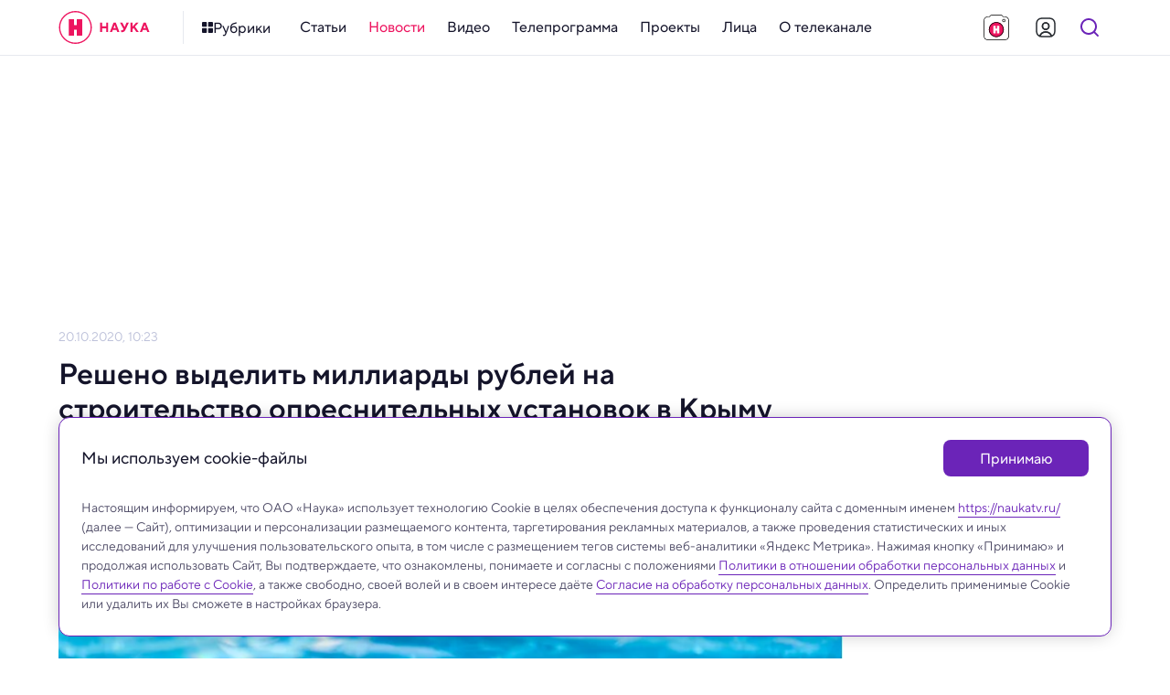

--- FILE ---
content_type: text/html; charset=utf-8
request_url: https://naukatv.ru/news/na_opresnenie_vody_v_krymu_budet_vydeleno_8_milliardov_rublej
body_size: 52545
content:
<!doctype html>
<html data-n-head-ssr lang="ru" data-n-head="%7B%22lang%22:%7B%22ssr%22:%22ru%22%7D%7D">
  <head >
    <title>Решено выделить миллиарды рублей на строительство опреснительных установок в Крыму - Наука: новости и видео</title><meta data-n-head="ssr" charset="utf-8"><meta data-n-head="ssr" name="viewport" content="width=device-width, initial-scale=1, maximum-scale=1, user-scalable=no"><meta data-n-head="ssr" http-equiv="X-UA-Compatible" content="IE=edge"><meta data-n-head="ssr" http-equiv="cleartype" content="on"><meta data-n-head="ssr" name="MobileOptimized" content="320"><meta data-n-head="ssr" name="google" content="notranslate"><meta data-n-head="ssr" name="theme-color" content="#fff"><meta data-n-head="ssr" name="format-detection" content="telephone=no"><meta data-n-head="ssr" name="format-detection" content="address=no"><meta data-n-head="ssr" name="HandheldFriendly" content="True"><meta data-n-head="ssr" name="yandex-verification" content="23cf5893eaa1dcc4"><meta data-n-head="ssr" name="pmail-verification" content="81b22200ded9f7a045b78927bbe3fd84"><meta data-n-head="ssr" name="for-vk" content="forVK5807"><meta data-n-head="ssr" data-hid="description" name="description" content="Запасов воды в Севастополе хватит лишь до Нового года."><meta data-n-head="ssr" data-hid="robots" name="robots" content="index, follow"><meta data-n-head="ssr" data-hid="news_keywords" name="news_keywords" content=""><meta data-n-head="ssr" data-hid="author" name="author" content=""><meta data-n-head="ssr" data-hid="mediator_author" name="mediator_author" content=""><meta data-n-head="ssr" data-hid="twitter:card" name="twitter:card" content="summary_large_image"><meta data-n-head="ssr" data-hid="twitter:image" name="twitter:image" content="https://naukatv.ru/upload/images/original/30/30779899f729d8c8252422f291468155520e282c.jpg"><meta data-n-head="ssr" data-hid="twitter:image:alt" name="twitter:image:alt" content="Решено выделить миллиарды рублей на строительство опреснительных установок в Крыму"><meta data-n-head="ssr" data-hid="twitter:title" name="twitter:title" content="Решено выделить миллиарды рублей на строительство опреснительных установок в Крыму"><meta data-n-head="ssr" data-hid="twitter:description" name="twitter:description" content="Запасов воды в Севастополе хватит лишь до Нового года."><meta data-n-head="ssr" data-hid="og:site_name" property="og:site_name" content="Наука"><meta data-n-head="ssr" data-hid="og:type" property="og:type" content="article"><meta data-n-head="ssr" data-hid="og:image" property="og:image" content="https://naukatv.ru/upload/images/original/30/30779899f729d8c8252422f291468155520e282c.jpg"><meta data-n-head="ssr" data-hid="og:image:alt" property="og:image:alt" content="Решено выделить миллиарды рублей на строительство опреснительных установок в Крыму"><meta data-n-head="ssr" data-hid="og:title" property="og:title" content="Решено выделить миллиарды рублей на строительство опреснительных установок в Крыму"><meta data-n-head="ssr" data-hid="og:description" property="og:description" content="Запасов воды в Севастополе хватит лишь до Нового года."><meta data-n-head="ssr" data-hid="twitter:url" name="twitter:url" content="https://naukatv.ru/news/na_opresnenie_vody_v_krymu_budet_vydeleno_8_milliardov_rublej"><meta data-n-head="ssr" data-hid="og:url" property="og:url" content="https://naukatv.ru/news/na_opresnenie_vody_v_krymu_budet_vydeleno_8_milliardov_rublej"><link data-n-head="ssr" rel="icon" type="image/x-icon" href="/favicons/favicon.ico"><link data-n-head="ssr" rel="icon" type="image/png" href="/favicons/favicon-16x16.png" sizes="16x16"><link data-n-head="ssr" rel="icon" type="image/png" href="/favicons/favicon-32x32.png" sizes="32x32"><link data-n-head="ssr" rel="icon" type="image/png" href="/favicons/favicon-48x48.png" sizes="48x48"><link data-n-head="ssr" rel="icon" href="/favicons/favicon.svg"><link data-n-head="ssr" rel="mask-icon" href="/favicons/mask-icon.svg" color="#ED145F"><link data-n-head="ssr" rel="apple-touch-icon" href="/favicons/apple-touch-icon.png"><link data-n-head="ssr" rel="manifest" href="/favicons/site.webmanifest"><link data-n-head="ssr" rel="alternate" type="application/rss+xml" href="https://naukatv.ru/rss"><link data-n-head="ssr" href="https://mc.yandex.ru/metrika/tag.js" rel="preload" as="script"><link data-n-head="ssr" data-hid="local-font-preload" rel="preload" as="style" href="/fonts/TTNormsPro3/styles.css"><link data-n-head="ssr" data-hid="google-font-prefetch" rel="dns-prefetch" href="https://fonts.gstatic.com/"><link data-n-head="ssr" data-hid="google-font-preconnect" rel="preconnect" href="https://fonts.gstatic.com/" crossorigin=""><link data-n-head="ssr" data-hid="google-font-preload" rel="preload" as="style" href="https://fonts.googleapis.com/css2?family=Open+Sans:wght@300;400;600;700;800&amp;display=swap"><link data-n-head="ssr" rel="canonical" href="https://naukatv.ru/news/na_opresnenie_vody_v_krymu_budet_vydeleno_8_milliardov_rublej"><script data-n-head="ssr" type="text/javascript">window.yaContextCb = window.yaContextCb || [];</script><script data-n-head="ssr" src="https://yandex.ru/ads/system/context.js"></script><script data-n-head="ssr" src="https://www.youtube.com/iframe_api" async></script><script data-n-head="ssr" src="https://www.tiktok.com/embed.js" async></script><script data-n-head="ssr" src="https://vk.com/js/api/openapi.js?169" async></script><script data-n-head="ssr" data-hid="nuxt-jsonld--b302de7" type="application/ld+json">{"@context":"http://schema.org","@type":"WebSite","url":"https://naukatv.ru/","name":"Наука: новости и видео","description":"Наука — научно-популярный познавательный канал о достижениях российской и мировой науки","potentialAction":[{"@type":"SearchAction","target":"https://naukatv.ru/search?search={search_term_string}","query-input":"required name=search_term_string"}]}</script><noscript data-n-head="ssr" data-hid="local-font-noscript"><link rel="stylesheet" href="/fonts/TTNormsPro3/styles.css"></noscript><noscript data-n-head="ssr" data-hid="google-font-noscript"><link rel="stylesheet" href="https://fonts.googleapis.com/css2?family=Open+Sans:wght@300;400;600;700;800&display=swap"></noscript><link rel="preload" href="/_nuxt/72bf921.js" as="script"><link rel="preload" href="/_nuxt/08e3925.js" as="script"><link rel="preload" href="/_nuxt/0428404.js" as="script"><link rel="preload" href="/_nuxt/4ee120e.js" as="script"><link rel="preload" href="/_nuxt/92e5898.js" as="script"><link rel="preload" href="/_nuxt/a2db7af.js" as="script"><link rel="preload" href="/_nuxt/edcc183.js" as="script"><link rel="preload" href="/_nuxt/4dbd174.js" as="script"><link rel="preload" href="/_nuxt/3f0b251.js" as="script"><style data-vue-ssr-id="4f857918:0 4e62ab63:0 9bbb02f6:0 1793d9f5:0 7e56e4e3:0 f9245f88:0 fcd13dd4:0 6759def3:0 5f5014f8:0 0ae22fb2:0 62b5569e:0 3f3ea72e:0 5a9845f8:0 55948119:0 90f7d718:0 424d2c7e:0 60cc6031:0 279ca894:0 22a978a5:0 4069f7ec:0 571218f1:0 51307e45:0 adb8b6d2:0 104707c0:0 04f56589:0 62c7935a:0 59e74fec:0 1b7a8b67:0 95c22514:0 5d6619c9:0 5c75362e:0 042672ba:0 71768b05:0 f65776ee:0 6d69b74a:0 47912a94:0">/*! normalize.css v8.0.1 | MIT License | github.com/necolas/normalize.css */html{line-height:1.15;-webkit-text-size-adjust:100%}body{margin:0}main{display:block}h1{font-size:2em;margin:.67em 0}hr{box-sizing:content-box;height:0;overflow:visible}pre{font-family:monospace,monospace;font-size:1em}a{background-color:transparent}abbr[title]{border-bottom:none;text-decoration:underline;-webkit-text-decoration:underline dotted;text-decoration:underline dotted}b,strong{font-weight:bolder}code,kbd,samp{font-family:monospace,monospace;font-size:1em}small{font-size:80%}sub,sup{font-size:75%;line-height:0;position:relative;vertical-align:baseline}sub{bottom:-.25em}sup{top:-.5em}img{border-style:none}button,input,optgroup,select,textarea{font-family:inherit;font-size:100%;line-height:1.15;margin:0}button,input{overflow:visible}button,select{text-transform:none}[type=button],[type=reset],[type=submit],button{-webkit-appearance:button}[type=button]::-moz-focus-inner,[type=reset]::-moz-focus-inner,[type=submit]::-moz-focus-inner,button::-moz-focus-inner{border-style:none;padding:0}[type=button]:-moz-focusring,[type=reset]:-moz-focusring,[type=submit]:-moz-focusring,button:-moz-focusring{outline:1px dotted ButtonText}fieldset{padding:.35em .75em .625em}legend{box-sizing:border-box;color:inherit;display:table;max-width:100%;padding:0;white-space:normal}progress{vertical-align:baseline}textarea{overflow:auto}[type=checkbox],[type=radio]{box-sizing:border-box;padding:0}[type=number]::-webkit-inner-spin-button,[type=number]::-webkit-outer-spin-button{height:auto}[type=search]{-webkit-appearance:textfield;outline-offset:-2px}[type=search]::-webkit-search-decoration{-webkit-appearance:none}::-webkit-file-upload-button{-webkit-appearance:button;font:inherit}details{display:block}summary{display:list-item}[hidden],template{display:none}
.hidden,[hidden]{display:none}.sr-only{border:0;clip:rect(0,0,0,0);height:1px;margin:-1px;overflow:hidden;padding:0;position:absolute;white-space:nowrap;width:1px}.sr-only.focusable:active,.sr-only.focusable:focus{clip:auto;height:auto;margin:0;overflow:visible;position:static;white-space:inherit;width:auto}.invisible{visibility:hidden}.clearfix:after,.clearfix:before{content:" ";display:table}.clearfix:after{clear:both}.visually-hidden{border:0;clip:rect(0,0,0,0);height:1px;margin:-1px;padding:0;position:absolute;width:1px}.ellipsis,.visually-hidden{overflow:hidden;white-space:nowrap}.ellipsis{text-overflow:ellipsis;text-decoration:none}.noselect{-webkit-touch-callout:none;-webkit-user-select:none;-moz-user-select:none;user-select:none}.icon-clear{font-size:0;line-height:0;flex-shrink:0;flex-grow:0}.aspect-ratio-content{position:absolute;top:0;left:0;right:0;bottom:0}@-webkit-keyframes shakeError{0%{transform:translateX(0)}15%{transform:translateX(.375rem)}30%{transform:translateX(-.375rem)}45%{transform:translateX(.375rem)}60%{transform:translateX(-.375rem)}75%{transform:translateX(.375rem)}90%{transform:translateX(-.375rem)}to{transform:translateX(0)}}@keyframes shakeError{0%{transform:translateX(0)}15%{transform:translateX(.375rem)}30%{transform:translateX(-.375rem)}45%{transform:translateX(.375rem)}60%{transform:translateX(-.375rem)}75%{transform:translateX(.375rem)}90%{transform:translateX(-.375rem)}to{transform:translateX(0)}}.h1{color:#14142a;color:var(--color-gray-dark);font-style:normal;font-weight:700;font-size:32px;line-height:1.2}@media only screen and (min-width:640px) and (max-width:979px){.h1{font-size:28px}}@media only screen and (max-width:639px){.h1{font-size:24px}}.h2{color:#14142a;color:var(--color-gray-dark);font-style:normal;font-weight:600;font-size:28px;line-height:1.2}@media only screen and (min-width:640px) and (max-width:979px){.h2{font-size:24px}}@media only screen and (max-width:639px){.h2{font-size:20px}}.h3{color:#14142a;color:var(--color-gray-dark);font-style:normal;font-weight:600;font-size:24px;line-height:1.2}@media only screen and (min-width:640px) and (max-width:979px){.h3{font-size:20px}}@media only screen and (max-width:639px){.h3{font-size:18px}}.h4{color:#14142a;color:var(--color-gray-dark);font-style:normal;font-weight:600;font-size:20px}@media only screen and (min-width:640px) and (max-width:979px){.h4{font-size:18px}}@media only screen and (max-width:639px){.h4{font-size:16px}}.h5{color:#14142a;color:var(--color-gray-dark);font-style:normal;font-weight:600;font-size:16px}@media only screen and (min-width:640px) and (max-width:979px){.h5{font-size:16px}}@media only screen and (max-width:639px){.h5{font-size:14px}}.h6{color:#14142a;color:var(--color-gray-dark);font-style:normal;font-weight:500;font-size:15px}@media only screen and (min-width:640px) and (max-width:979px){.h6{font-size:14px}}@media only screen and (max-width:639px){.h6{font-size:14px}}.widget-title{margin:0;padding:0;color:#14142a;color:var(--color-gray-dark);font-style:normal;font-weight:700;font-size:22px}@media only screen and (min-width:640px) and (max-width:979px){.widget-title{font-size:20px}}@media only screen and (max-width:639px){.widget-title{font-size:20px}}.base-22{font-size:22px}.base-20,.base-22{font-style:normal;font-weight:400}.base-20{font-size:20px}.base-18{font-size:18px}.base-16,.base-18{font-style:normal;font-weight:400}.base-16{font-size:16px}.base-14{font-size:14px}.base-12,.base-14{font-style:normal;font-weight:400}.base-12{font-size:12px}.base-10{font-style:normal;font-weight:300;font-size:10px;line-height:1.6}.mixin-detail-blockquote{position:relative;padding:16px 0 20px 28px;font-style:normal;font-weight:400;font-size:20px}.mixin-detail-blockquote:before{position:absolute;content:"";height:100%;width:4px;background:#00bcf2;background:var(--color-blue);top:0;left:0;border-radius:12px}@media only screen and (min-width:980px) and (max-width:1199px){.mixin-detail-blockquote{padding:16px 0 20px 24px}}@media only screen and (min-width:640px) and (max-width:979px){.mixin-detail-blockquote{padding:12px 0 16px 20px;font-style:normal;font-weight:400;font-size:18px}}@media only screen and (max-width:639px){.mixin-detail-blockquote{padding:12px 0 16px 20px;font-style:normal;font-weight:400;font-size:18px}}.mixin-detail-image{max-width:100%;height:auto!important;padding:0;margin:0;border-radius:12px;overflow:hidden;font-size:0;line-height:0;background:#bec2da;background:var(--color-gray-light)}.mixin-detail-margin{margin:28px 0}@media only screen and (min-width:980px) and (max-width:1199px){.mixin-detail-margin{margin:24px 0}}@media only screen and (min-width:640px) and (max-width:979px){.mixin-detail-margin{margin:20px 0}}@media only screen and (max-width:639px){.mixin-detail-margin{margin:20px 0}}:root{--font-tt-norms-pro:"TT Norms Pro",var(--font-open-sans);--font-open-sans:"OpenSans",Arial,sans-serif;--base-font-size:18px;--base-line-height:1.4;--color-system-alert:#eb3333;--color-system-warning:#eb6d00;--color-system-success:#09b37b;--color-gray-bg:#f7f7fc;--color-gray-border:#e6e9ef;--color-gray-light:#bec2da;--color-gray:#4e4b66;--color-gray-dark:#14142a;--color-gray-bg-about:#ecedf2;--color-blue-bg:#e5f8fe;--color-blue-light:#85e4ff;--color-blue:#00bcf2;--color-blue-dark:#008fb8;--color-purple-bg:#f0e9f8;--color-purple-light:#cbaaee;--color-purple:#6b24b8;--color-purple-dark:#4d1a84;--color-yellow-bg:#fffce5;--color-yellow-light:#ffef8a;--color-yellow:#fd0;--color-yellow-dark:#ad8200;--color-red-bg:#fde7ef;--color-red-light:#f68db2;--color-red:#ed145f;--color-red-dark:#b40e47;--color-footer:#4e4b66;--color-footer-light:#bec2da;--color-footer-border:#e6e9ef;--color-social-vkontakte:#2787f5;--color-social-facebook:#1877f2;--color-social-odnoklassniki:#f4731c;--color-social-instagram:#e4405f;--color-social-youtube:red;--color-social-tiktok:#161823;--color-social-zen:#3b3e42;--color-social-twitter:#1da1f2;--color-social-telegram:#26a5e4;--color-social-viber:#7360f2;--color-social-whatsapp:#25d366;--color-social-max:#0026ff;--center-width:1200px;--text-width:662px;--gap-width:24px;--header-height:60px;--footer-height:310px;--extra-large-padding:48px;--large-padding:36px;--medium-padding:28px;--small-padding:24px;--contest-item-border-radius:16px;--telegram-logo-icon-svg:url("[data-uri]")}@media only screen and (min-width:980px) and (max-width:1199px){:root{--center-width:980px;--text-width:540px;--gap-width:20px;--footer-height:344px;--extra-large-padding:40px;--large-padding:32px;--medium-padding:24px;--small-padding:20px;--contest-item-border-radius:12px}}@media only screen and (min-width:640px) and (max-width:979px){:root{--center-width:640px;--text-width:504px;--gap-width:16px;--header-height:54px;--footer-height:450px;--extra-large-padding:32px;--large-padding:28px;--medium-padding:20px;--small-padding:16px;--contest-item-border-radius:8px}}@media only screen and (max-width:639px){:root{--center-width:100%;--text-width:100%;--gap-width:16px;--header-height:54px;--footer-height:650px;--extra-large-padding:32px;--large-padding:28px;--medium-padding:20px;--small-padding:16px;--contest-item-border-radius:8px}}
.hidden,[hidden]{display:none}.sr-only{border:0;clip:rect(0,0,0,0);height:1px;margin:-1px;overflow:hidden;padding:0;position:absolute;white-space:nowrap;width:1px}.sr-only.focusable:active,.sr-only.focusable:focus{clip:auto;height:auto;margin:0;overflow:visible;position:static;white-space:inherit;width:auto}.invisible{visibility:hidden}.clearfix:after,.clearfix:before{content:" ";display:table}.clearfix:after{clear:both}.visually-hidden{border:0;clip:rect(0,0,0,0);height:1px;margin:-1px;padding:0;position:absolute;width:1px}.ellipsis,.visually-hidden{overflow:hidden;white-space:nowrap}.ellipsis{text-overflow:ellipsis;text-decoration:none}.noselect{-webkit-touch-callout:none;-webkit-user-select:none;-moz-user-select:none;user-select:none}.icon-clear{font-size:0;line-height:0;flex-shrink:0;flex-grow:0}.aspect-ratio-content{position:absolute;top:0;left:0;right:0;bottom:0}@-webkit-keyframes shakeError{0%{transform:translateX(0)}15%{transform:translateX(.375rem)}30%{transform:translateX(-.375rem)}45%{transform:translateX(.375rem)}60%{transform:translateX(-.375rem)}75%{transform:translateX(.375rem)}90%{transform:translateX(-.375rem)}to{transform:translateX(0)}}@keyframes shakeError{0%{transform:translateX(0)}15%{transform:translateX(.375rem)}30%{transform:translateX(-.375rem)}45%{transform:translateX(.375rem)}60%{transform:translateX(-.375rem)}75%{transform:translateX(.375rem)}90%{transform:translateX(-.375rem)}to{transform:translateX(0)}}.h1{color:var(--color-gray-dark);font-style:normal;font-weight:700;font-size:32px;line-height:1.2}@media only screen and (min-width:640px) and (max-width:979px){.h1{font-size:28px}}@media only screen and (max-width:639px){.h1{font-size:24px}}.h2{color:var(--color-gray-dark);font-style:normal;font-weight:600;font-size:28px;line-height:1.2}@media only screen and (min-width:640px) and (max-width:979px){.h2{font-size:24px}}@media only screen and (max-width:639px){.h2{font-size:20px}}.h3{color:var(--color-gray-dark);font-style:normal;font-weight:600;font-size:24px;line-height:1.2}@media only screen and (min-width:640px) and (max-width:979px){.h3{font-size:20px}}@media only screen and (max-width:639px){.h3{font-size:18px}}.h4{color:var(--color-gray-dark);font-style:normal;font-weight:600;font-size:20px}@media only screen and (min-width:640px) and (max-width:979px){.h4{font-size:18px}}@media only screen and (max-width:639px){.h4{font-size:16px}}.h5{color:var(--color-gray-dark);font-style:normal;font-weight:600;font-size:16px}@media only screen and (min-width:640px) and (max-width:979px){.h5{font-size:16px}}@media only screen and (max-width:639px){.h5{font-size:14px}}.h6{color:var(--color-gray-dark);font-style:normal;font-weight:500;font-size:15px}@media only screen and (min-width:640px) and (max-width:979px){.h6{font-size:14px}}@media only screen and (max-width:639px){.h6{font-size:14px}}.widget-title{margin:0;padding:0;color:var(--color-gray-dark);font-style:normal;font-weight:700;font-size:22px}@media only screen and (min-width:640px) and (max-width:979px){.widget-title{font-size:20px}}@media only screen and (max-width:639px){.widget-title{font-size:20px}}.base-22{font-size:22px}.base-20,.base-22{font-style:normal;font-weight:400}.base-20{font-size:20px}.base-18{font-size:18px}.base-16,.base-18{font-style:normal;font-weight:400}.base-16{font-size:16px}.base-14{font-size:14px}.base-12,.base-14{font-style:normal;font-weight:400}.base-12{font-size:12px}.base-10{font-style:normal;font-weight:300;font-size:10px;line-height:1.6}.mixin-detail-blockquote{position:relative;padding:16px 0 20px 28px;font-style:normal;font-weight:400;font-size:20px}.mixin-detail-blockquote:before{position:absolute;content:"";height:100%;width:4px;background:var(--color-blue);top:0;left:0;border-radius:12px}@media only screen and (min-width:980px) and (max-width:1199px){.mixin-detail-blockquote{padding:16px 0 20px 24px}}@media only screen and (min-width:640px) and (max-width:979px){.mixin-detail-blockquote{padding:12px 0 16px 20px;font-style:normal;font-weight:400;font-size:18px}}@media only screen and (max-width:639px){.mixin-detail-blockquote{padding:12px 0 16px 20px;font-style:normal;font-weight:400;font-size:18px}}.mixin-detail-image{max-width:100%;height:auto!important;padding:0;margin:0;border-radius:12px;overflow:hidden;font-size:0;line-height:0;background:var(--color-gray-light)}.mixin-detail-margin{margin:28px 0}@media only screen and (min-width:980px) and (max-width:1199px){.mixin-detail-margin{margin:24px 0}}@media only screen and (min-width:640px) and (max-width:979px){.mixin-detail-margin{margin:20px 0}}@media only screen and (max-width:639px){.mixin-detail-margin{margin:20px 0}}*{-webkit-touch-callout:none;-webkit-tap-highlight-color:transparent;-webkit-overflow-scrolling:touch;outline:none}*,:after,:before{box-sizing:border-box;margin:0}img{-webkit-tap-highlight-color:transparent;-webkit-user-drag:none;-webkit-user-select:none;-webkit-touch-callout:none;-moz-user-select:none;user-select:none;user-drag:none}img::selection{background:transparent;color:inherit}img::-moz-selection{background:transparent;color:inherit}button{margin:0;padding:0;border-spacing:0;cursor:pointer;text-align:left;text-decoration:none;text-indent:0;border:none;background:none;font-size:inherit;font-weight:400;line-height:normal;border-radius:0}button::-moz-focus-inner{padding:0;border:0}::-moz-selection{background:var(--color-yellow-light);color:var(--color-gray-dark);text-shadow:none}::selection{background:var(--color-yellow-light);color:var(--color-gray-dark);text-shadow:none}hr{display:block;height:1px;border:0;background:var(--color-gray-light);margin:2rem 0;padding:0;border-radius:12px}audio,canvas,iframe,img,svg,video{vertical-align:middle}fieldset{border:0;margin:0;padding:0}textarea{resize:vertical}input,textarea{border-radius:0}input[type=submit]{cursor:pointer}input,select,textarea{-webkit-appearance:none}input[type=search]{-webkit-appearance:searchfield;box-sizing:border-box}input[type=search]::-webkit-textfield-decoration-container{direction:ltr}input[type=search]::-webkit-search-cancel-button,input[type=search]::-webkit-search-decoration{display:block;-webkit-box-flex:0;-webkit-user-modify:read-only!important}input[type=search]::-webkit-search-decoration{-webkit-appearance:searchfield-decoration}input[type=search]::-webkit-search-results-decoration{-webkit-appearance:searchfield-results-decoration;display:block;-webkit-box-flex:0;-webkit-user-modify:read-only!important}input[type=search]::-webkit-search-results-button{-webkit-appearance:searchfield-results-button;display:block;-webkit-box-flex:0;-webkit-user-modify:read-only!important}input::-webkit-textfield-decoration-container{display:-webkit-box;-webkit-box-align:center;-webkit-user-modify:read-only!important;content:none!important}input:focus{outline:none}#__layout,#__nuxt,body,html{width:100%;height:100%;min-width:320px}body,html{margin:0;padding:0;font-size:100%;-ms-text-size-adjust:100%;-webkit-text-size-adjust:100%;-moz-osx-font-smoothing:grayscale;-webkit-font-smoothing:antialiased;box-sizing:border-box}body{font-family:var(--font-tt-norms-pro);font-size:var(--base-font-size);line-height:var(--base-line-height);font-weight:400;color:var(--color-gray)}@media only screen and (min-width:640px) and (max-width:979px){body{font-style:normal;font-weight:400;font-size:16px}}@media only screen and (max-width:639px){body{font-style:normal;font-weight:400;font-size:16px}}h1{color:var(--color-gray-dark);font-style:normal;font-weight:700;font-size:32px;line-height:1.2}@media only screen and (min-width:640px) and (max-width:979px){h1{font-size:28px}}@media only screen and (max-width:639px){h1{font-size:24px}}h2{color:var(--color-gray-dark);font-style:normal;font-weight:600;font-size:28px;line-height:1.2}@media only screen and (min-width:640px) and (max-width:979px){h2{font-size:24px}}@media only screen and (max-width:639px){h2{font-size:20px}}h3{color:var(--color-gray-dark);font-style:normal;font-weight:600;font-size:24px;line-height:1.2}@media only screen and (min-width:640px) and (max-width:979px){h3{font-size:20px}}@media only screen and (max-width:639px){h3{font-size:18px}}h4{color:var(--color-gray-dark);font-style:normal;font-weight:600;font-size:20px}@media only screen and (min-width:640px) and (max-width:979px){h4{font-size:18px}}@media only screen and (max-width:639px){h4{font-size:16px}}h5{color:var(--color-gray-dark);font-style:normal;font-weight:600;font-size:16px}@media only screen and (min-width:640px) and (max-width:979px){h5{font-size:16px}}@media only screen and (max-width:639px){h5{font-size:14px}}h6{color:var(--color-gray-dark);font-style:normal;font-weight:500;font-size:15px}@media only screen and (min-width:640px) and (max-width:979px){h6{font-size:14px}}@media only screen and (max-width:639px){h6{font-size:14px}}.page-title{color:var(--color-gray-dark);margin-top:0;margin-bottom:var(--large-padding)}a{transition:color .3s ease;color:var(--color-blue)}a:active,a:hover{color:var(--color-blue-dark)}a,a:active,a:focus,a:hover,a:link,a:visited{cursor:pointer;text-decoration:none}p{margin:24px 0;padding:0}p:last-child{margin-bottom:0}pre{white-space:pre-wrap;word-wrap:break-word}b,strong{font-weight:500}.button{border:0;display:inline-flex;align-items:center;justify-content:center;cursor:pointer;min-width:auto;min-height:48px;font-style:normal;font-weight:400;font-size:16px;font-weight:500;border-radius:8px;transition:all .3s ease;padding:12px 24px}@media only screen and (min-width:980px) and (max-width:1199px){.button{padding:12px 24px}}@media only screen and (min-width:640px) and (max-width:979px){.button{width:100%;padding:8px 20px;font-style:normal;font-weight:400;font-size:14px;font-weight:500;min-height:40px}}@media only screen and (max-width:639px){.button{width:100%;padding:8px 20px;font-style:normal;font-weight:400;font-size:14px;font-weight:500;min-height:40px}}.button:active{box-shadow:inset 0 2px 4px rgba(0,0,0,.1)}.button:disabled{cursor:default;box-shadow:none}.button--primary{background:var(--color-gray);border-color:var(--color-gray);color:#fff}.button--primary:active,.button--primary:hover{background:var(--color-gray-dark);border-color:var(--color-gray-dark);color:#fff}.button--primary:disabled,.button--primary:disabled:active,.button--primary:disabled:hover{box-shadow:none;background:var(--color-gray-light);border-color:var(--color-gray-light);color:#fff}.button--primary.button--purple{background:var(--color-purple);border-color:var(--color-purple)}.button--primary.button--purple:active,.button--primary.button--purple:hover{background:var(--color-purple-dark);border-color:var(--color-purple-dark)}.button--primary.button--purple:disabled,.button--primary.button--purple:disabled:active,.button--primary.button--purple:disabled:hover{box-shadow:none;background:var(--color-purple-light);border-color:var(--color-purple-light)}.button--primary.button--yellow{background:var(--color-yellow);border-color:var(--color-yellow);color:#fff}.button--primary.button--yellow:active,.button--primary.button--yellow:hover{background:var(--color-yellow-dark);border-color:var(--color-yellow-dark);color:#fff}.button--primary.button--yellow:disabled,.button--primary.button--yellow:disabled:active,.button--primary.button--yellow:disabled:hover{box-shadow:none;background:var(--color-yellow-light);border-color:var(--color-yellow-light);color:#fff}.button--primary.button--red{background:var(--color-red);border-color:var(--color-red)}.button--primary.button--red:active,.button--primary.button--red:hover{background:var(--color-red-dark);border-color:var(--color-red-dark)}.button--primary.button--red:disabled,.button--primary.button--red:disabled:active,.button--primary.button--red:disabled:hover{box-shadow:none;background:var(--color-red-light);border-color:var(--color-red-light)}.button--primary.button--blue{background:var(--color-blue);border-color:var(--color-blue)}.button--primary.button--blue:active,.button--primary.button--blue:hover{background:var(--color-blue-dark);border-color:var(--color-blue-dark)}.button--primary.button--blue:disabled,.button--primary.button--blue:disabled:active,.button--primary.button--blue:disabled:hover{box-shadow:none;background:var(--color-blue-light);border-color:var(--color-blue-light)}.button--primary.button--gray{background:var(--color-gray-bg);border-color:var(--color-gray-bg);color:var(--color-gray)}.button--primary.button--gray:active,.button--primary.button--gray:hover{background:var(--color-gray-bg);border-color:var(--color-gray-bg);color:var(--color-red)}.button--primary.button--gray:disabled,.button--primary.button--gray:disabled:active,.button--primary.button--gray:disabled:hover{box-shadow:none;background:var(--color-gray-bg);border-color:var(--color-gray-bg);color:var(--color-gray-light)}.button--secondary{background:transparent;border:1px solid var(--color-gray);color:var(--color-gray);padding:10px 22px}@media only screen and (min-width:980px) and (max-width:1199px){.button--secondary{padding:10px 22px}}@media only screen and (min-width:640px) and (max-width:979px){.button--secondary{padding:6px 18px}}@media only screen and (max-width:639px){.button--secondary{padding:6px 18px}}.button--secondary:active,.button--secondary:hover{border-color:var(--color-gray-dark);color:var(--color-gray-dark)}.button--secondary:disabled,.button--secondary:disabled:active,.button--secondary:disabled:hover{box-shadow:none;background:transparent;border-color:var(--color-gray-light);color:var(--color-gray-light)}.button--secondary.button--purple{border-color:var(--color-purple);color:var(--color-purple)}.button--secondary.button--purple:active,.button--secondary.button--purple:hover{border-color:var(--color-purple-dark);color:var(--color-purple-dark)}.button--secondary.button--purple:disabled,.button--secondary.button--purple:disabled:active,.button--secondary.button--purple:disabled:hover{box-shadow:none;border-color:var(--color-purple-light);color:var(--color-purple-light)}.button--secondary.button--yellow{border-color:var(--color-yellow);color:var(--color-yellow)}.button--secondary.button--yellow:active,.button--secondary.button--yellow:hover{border-color:var(--color-yellow-dark);color:var(--color-yellow-dark)}.button--secondary.button--yellow:disabled,.button--secondary.button--yellow:disabled:active,.button--secondary.button--yellow:disabled:hover{box-shadow:none;border-color:var(--color-yellow-light);color:var(--color-yellow-light)}.button--secondary.button--red{border-color:var(--color-red);color:var(--color-red)}.button--secondary.button--red:active,.button--secondary.button--red:hover{border-color:var(--color-red-dark);color:var(--color-red-dark)}.button--secondary.button--red:disabled,.button--secondary.button--red:disabled:active,.button--secondary.button--red:disabled:hover{box-shadow:none;border-color:var(--color-red-light);color:var(--color-red-light)}.button--secondary.button--blue{border-color:var(--color-blue);color:var(--color-blue)}.button--secondary.button--blue:active,.button--secondary.button--blue:hover{border-color:var(--color-blue-dark);color:var(--color-blue-dark)}.button--secondary.button--blue:disabled,.button--secondary.button--blue:disabled:active,.button--secondary.button--blue:disabled:hover{box-shadow:none;border-color:var(--color-blue-light);color:var(--color-blue-light)}.button--flat{background:transparent;border-color:transparent;color:var(--color-gray)}.button--flat:active,.button--flat:hover{background:var(--color-gray-bg);border-color:var(--color-gray-bg);color:var(--color-gray-dark)}.button--flat:disabled,.button--flat:disabled:active,.button--flat:disabled:hover{box-shadow:none;background:transparent;border-color:transparent;color:var(--color-gray-light)}.button--flat.button--purple{color:var(--color-purple)}.button--flat.button--purple:active,.button--flat.button--purple:hover{background:var(--color-purple-bg);border-color:var(--color-purple-bg);color:var(--color-purple-dark)}.button--flat.button--purple:disabled,.button--flat.button--purple:disabled:active,.button--flat.button--purple:disabled:hover{box-shadow:none;background:#fff;border-color:#fff;color:var(--color-purple-light)}.button--flat.button--yellow{color:var(--color-yellow)}.button--flat.button--yellow:active,.button--flat.button--yellow:hover{background:var(--color-yellow-bg);border-color:var(--color-yellow-bg);color:var(--color-yellow-dark)}.button--flat.button--yellow:disabled,.button--flat.button--yellow:disabled:active,.button--flat.button--yellow:disabled:hover{box-shadow:none;background:#fff;border-color:#fff;color:var(--color-yellow-light)}.button--flat.button--red{color:var(--color-red)}.button--flat.button--red:active,.button--flat.button--red:hover{background:var(--color-red-bg);border-color:var(--color-red-bg);color:var(--color-red-dark)}.button--flat.button--red:disabled,.button--flat.button--red:disabled:active,.button--flat.button--red:disabled:hover{box-shadow:none;background:#fff;border-color:#fff;color:var(--color-red-light)}.button--flat.button--blue{color:var(--color-blue)}.button--flat.button--blue:active,.button--flat.button--blue:hover{background:var(--color-blue-bg);border-color:var(--color-blue-bg);color:var(--color-blue-dark)}.button--flat.button--blue:disabled,.button--flat.button--blue:disabled:active,.button--flat.button--blue:disabled:hover{box-shadow:none;background:#fff;border-color:#fff;color:var(--color-blue-light)}.lazyload,.lazyloading{opacity:0;max-width:100%;transition:opacity .3s ease}.lazyloaded{opacity:1}.swiper-pagination-bullet{width:10px;height:10px;margin:5px;background:var(--color-gray);opacity:1;transition:all .3s ease;flex-shrink:1}.swiper-pagination-bullet:hover{background:var(--color-gray-dark)}.swiper-pagination-bullet:last-child{margin-right:0}.swiper-pagination-bullet-active{background:var(--color-gray-dark)}@media only screen and (max-width:639px){.carousel-nav{position:absolute;top:0;left:0;width:100%;height:100%;display:flex;flex-direction:column;justify-content:space-between}}@media only screen and (max-width:639px){.carousel-arrows{position:relative;left:auto;right:auto;top:auto;bottom:auto;transition:all .2s ease}.carousel-arrows:before{display:block;content:"";width:100%;padding-top:56.25%}}@media only screen and (max-width:639px){.carousel-arrows-container{position:absolute;top:0;left:0;right:0;bottom:0;font-size:0;line-height:0}}.carousel-button{display:flex;align-items:center;justify-content:center;position:absolute;margin:0;padding:0;width:48px;height:48px;cursor:pointer;transition:background .3s ease,box-shadow .3s ease,opacity .3s ease;top:0;z-index:5;font-size:0;line-height:0;opacity:.8;transform:translateY(-50%)}@media only screen and (max-width:639px){.carousel-button{top:50%}}.carousel-button:active,.carousel-button:hover{opacity:1}.carousel-button-icon{width:24px;height:24px;transition:all .3s ease;position:absolute;top:50%;left:50%;transform:translate(-50%,-50%);fill:#fff;filter:drop-shadow(0 0 2px rgba(0,0,0,.25))}.carousel-button--prev{left:0}.carousel-button--next{right:0}.swiper-button-disabled,.swiper-button-disabled:hover{opacity:.4}.swiper-button-hidden,.swiper-button-hidden:hover{opacity:0;cursor:default}.swiper-button-lock,.swiper-button-lock:hover{display:none;opacity:0}.swiper-button-next:after,.swiper-button-prev:after{display:none}
.cool-lightbox{position:fixed;left:0;bottom:0;top:0;-webkit-box-pack:center;-ms-flex-pack:center;justify-content:center;right:0;-webkit-transition:all .3s ease;transition:all .3s ease}.cool-lightbox,.cool-lightbox .cool-lightbox-zoom{display:-webkit-box;display:-ms-flexbox;display:flex;-webkit-box-align:center;-ms-flex-align:center;align-items:center}.cool-lightbox .cool-lightbox-zoom{position:absolute;bottom:15px;left:50%;z-index:99999;background-color:rgba(15,15,15,.8);border-radius:8px;padding:0 12px;-webkit-transform:translateX(-50%);transform:translateX(-50%)}.cool-lightbox .cool-lightbox-zoom input[type=range]{-webkit-appearance:none;margin:10px 0;width:105px;background:0 0}.cool-lightbox .cool-lightbox-zoom input[type=range]:focus{outline:0}.cool-lightbox .cool-lightbox-zoom input[type=range]::-webkit-slider-runnable-track{width:100%;height:4px;cursor:pointer;animate:.2s;-webkit-box-shadow:0 0 0 #000;box-shadow:0 0 0 #000;background:#e6e6e6;border-radius:11px;border:0 solid #000}.cool-lightbox .cool-lightbox-zoom input[type=range]::-webkit-slider-thumb{-webkit-box-shadow:1px 1px 1px #000;box-shadow:1px 1px 1px #000;border:1px solid #000;height:12px;width:12px;border-radius:13px;background:#fff;cursor:pointer;-webkit-appearance:none;margin-top:-4.5px}.cool-lightbox .cool-lightbox-zoom input[type=range]:focus::-webkit-slider-runnable-track{background:#e6e6e6}.cool-lightbox .cool-lightbox-zoom input[type=range]::-moz-range-track{width:100%;height:4px;cursor:pointer;animate:.2s;box-shadow:0 0 0 #000;background:#e6e6e6;border-radius:11px;border:0 solid #000}.cool-lightbox .cool-lightbox-zoom input[type=range]::-moz-range-thumb{box-shadow:1px 1px 1px #000;border:1px solid #000;height:12px;width:12px;border-radius:13px;background:#fff;cursor:pointer}.cool-lightbox .cool-lightbox-zoom input[type=range]::-ms-track{width:100%;height:4px;cursor:pointer;animate:.2s;background:0 0;border-color:transparent;color:transparent}.cool-lightbox .cool-lightbox-zoom input[type=range]::-ms-fill-lower,.cool-lightbox .cool-lightbox-zoom input[type=range]::-ms-fill-upper{background:#e6e6e6;border:0 solid #000;border-radius:22px;box-shadow:0 0 0 #000}.cool-lightbox .cool-lightbox-zoom input[type=range]::-ms-thumb{box-shadow:1px 1px 1px #000;border:1px solid #000;height:12px;width:12px;border-radius:13px;background:#fff;cursor:pointer}.cool-lightbox .cool-lightbox-zoom input[type=range]:focus::-ms-fill-lower,.cool-lightbox .cool-lightbox-zoom input[type=range]:focus::-ms-fill-upper{background:#e6e6e6}.cool-lightbox .cool-lightbox-zoom .cool-lightbox-zoom__icon{height:15px;width:15px;color:#fff}.cool-lightbox .cool-lightbox-zoom .cool-lightbox-zoom__icon:first-of-type{margin-right:10px}.cool-lightbox .cool-lightbox-zoom .cool-lightbox-zoom__icon:last-of-type{margin-left:10px}.cool-lightbox .cool-lightbox-thumbs{position:absolute;height:100vh;overflow-y:auto;width:102px;right:-102px;top:0;overflow-x:hidden;-webkit-transition:none;transition:none;background-color:#ddd;scrollbar-width:thin;scrollbar-color:#fa4242 hsla(0,0%,68.6%,.9)}@media (min-width:767px){.cool-lightbox .cool-lightbox-thumbs{-webkit-transition:all .3s ease;transition:all .3s ease}}.cool-lightbox .cool-lightbox-thumbs::-webkit-scrollbar{width:6px;height:6px}.cool-lightbox .cool-lightbox-thumbs::-webkit-scrollbar-button{width:0;height:0}.cool-lightbox .cool-lightbox-thumbs::-webkit-scrollbar-thumb{background:#fa4242;border:0 #fff;border-radius:50px}.cool-lightbox .cool-lightbox-thumbs::-webkit-scrollbar-thumb:hover{background:#fff}.cool-lightbox .cool-lightbox-thumbs::-webkit-scrollbar-thumb:active{background:#000}.cool-lightbox .cool-lightbox-thumbs::-webkit-scrollbar-track{background:#e1e1e1;border:0 #fff;border-radius:8px}.cool-lightbox .cool-lightbox-thumbs::-webkit-scrollbar-track:hover{background:#666}.cool-lightbox .cool-lightbox-thumbs::-webkit-scrollbar-track:active{background:#333}.cool-lightbox .cool-lightbox-thumbs::-webkit-scrollbar-corner{background:0 0}@media (min-width:767px){.cool-lightbox .cool-lightbox-thumbs{width:212px;right:-212px}}.cool-lightbox .cool-lightbox-thumbs .cool-lightbox-thumbs__list{display:-webkit-box;display:-ms-flexbox;display:flex;-ms-flex-wrap:wrap;flex-wrap:wrap;padding:2px 0 2px 2px}.cool-lightbox .cool-lightbox-thumbs .cool-lightbox-thumbs__list .cool-lightbox__thumb{background-color:#000;width:100%;margin-right:2px;margin-bottom:2px;display:block;height:75px;position:relative}@media (min-width:767px){.cool-lightbox .cool-lightbox-thumbs .cool-lightbox-thumbs__list .cool-lightbox__thumb{width:calc(50% - 2px)}}.cool-lightbox .cool-lightbox-thumbs .cool-lightbox-thumbs__list .cool-lightbox__thumb:before{top:0;left:0;right:0;bottom:0;opacity:0;content:"";z-index:150;-webkit-transition:all .3s ease;transition:all .3s ease;position:absolute;visibility:hidden;border:3px solid #fa4242}.cool-lightbox .cool-lightbox-thumbs .cool-lightbox-thumbs__list .cool-lightbox__thumb img{width:100%;height:100%;-o-object-fit:cover;object-fit:cover}.cool-lightbox .cool-lightbox-thumbs .cool-lightbox-thumbs__list .cool-lightbox__thumb.is-video .cool-lightbox__thumb__icon{position:absolute;z-index:100;top:50%;left:50%;width:25px;height:25px;-webkit-transform:translate(-50%,-50%);transform:translate(-50%,-50%)}.cool-lightbox .cool-lightbox-thumbs .cool-lightbox-thumbs__list .cool-lightbox__thumb.is-video .cool-lightbox__thumb__icon path{fill:#fff}.cool-lightbox .cool-lightbox-thumbs .cool-lightbox-thumbs__list .cool-lightbox__thumb.is-video:after{content:"";top:0;left:0;right:0;bottom:0;z-index:50;position:absolute;background:rgba(0,0,0,.6)}.cool-lightbox .cool-lightbox-thumbs .cool-lightbox-thumbs__list .cool-lightbox__thumb.active:before,.cool-lightbox .cool-lightbox-thumbs .cool-lightbox-thumbs__list .cool-lightbox__thumb:hover:before{opacity:1;visibility:visible}.cool-lightbox .cool-lightbox__inner{padding:60px 0;position:absolute;top:0;left:0;right:0;bottom:0;overflow:hidden;-webkit-transition:none;transition:none}@media (min-width:767px){.cool-lightbox .cool-lightbox__inner{-webkit-transition:all .3s ease;transition:all .3s ease}}.cool-lightbox .cool-lightbox__progressbar{position:absolute;top:0;left:0;right:0;height:2px;z-index:500;-webkit-transform-origin:0;transform-origin:0;-webkit-transform:scaleX(0);transform:scaleX(0);-webkit-transition:-webkit-transform 3s linear;transition:-webkit-transform 3s linear;transition:transform 3s linear;transition:transform 3s linear,-webkit-transform 3s linear;display:block}.cool-lightbox.cool-lightbox--is-swipping{cursor:-webkit-grabbing;cursor:grabbing}.cool-lightbox.cool-lightbox--is-swipping iframe{pointer-events:none}.cool-lightbox.cool-lightbox--is-swipping .cool-lightbox__slide{-webkit-transition:none;transition:none}.cool-lightbox.cool-lightbox--is-swipping .cool-lightbox__slide.cool-lightbox__slide--hide{display:-webkit-box;display:-ms-flexbox;display:flex;z-index:50}.cool-lightbox.cool-lightbox--zoom-disabled .cool-lightbox__slide .cool-lightbox__slide__img{-webkit-transform:translate3d(-50%,-50%,0);transform:translate3d(-50%,-50%,0)}.cool-lightbox.cool-lightbox--can-zoom .cool-lightbox__slide img{cursor:-webkit-zoom-in;cursor:zoom-in}.cool-lightbox.cool-lightbox--is-zooming .cool-lightbox__slide img{cursor:move;cursor:grab;cursor:-webkit-grab}.cool-lightbox.cool-lightbox--is-zooming .cool-lightbox-caption{opacity:0}.cool-lightbox.cool-lightbox--thumbs-right.cool-lightbox--show-thumbs .cool-lightbox__inner{right:102px}@media (min-width:767px){.cool-lightbox.cool-lightbox--thumbs-right.cool-lightbox--show-thumbs .cool-lightbox__inner{right:212px}}.cool-lightbox.cool-lightbox--thumbs-right.cool-lightbox--show-thumbs .cool-lightbox-thumbs{right:0}.cool-lightbox.cool-lightbox--thumbs-bottom .cool-lightbox-thumbs{width:100%;left:0;right:0;top:auto;height:70px;bottom:-70px;overflow:auto}@media (min-width:767px){.cool-lightbox.cool-lightbox--thumbs-bottom .cool-lightbox-thumbs{bottom:-79px;height:79px}}.cool-lightbox.cool-lightbox--thumbs-bottom .cool-lightbox-thumbs .cool-lightbox-thumbs__list{width:100%;-ms-flex-wrap:nowrap;flex-wrap:nowrap;-webkit-box-pack:center;-ms-flex-pack:center;justify-content:center}.cool-lightbox.cool-lightbox--thumbs-bottom .cool-lightbox-thumbs .cool-lightbox-thumbs__list .cool-lightbox__thumb{width:100px;-ms-flex-negative:0;flex-shrink:0;margin-bottom:0;height:65px}@media (min-width:767px){.cool-lightbox.cool-lightbox--thumbs-bottom .cool-lightbox-thumbs .cool-lightbox-thumbs__list .cool-lightbox__thumb{height:75px}}.cool-lightbox.cool-lightbox--thumbs-bottom.cool-lightbox--show-thumbs .cool-lightbox__inner{bottom:70px}@media (min-width:767px){.cool-lightbox.cool-lightbox--thumbs-bottom.cool-lightbox--show-thumbs .cool-lightbox__inner{bottom:79px}}.cool-lightbox.cool-lightbox--thumbs-bottom.cool-lightbox--show-thumbs .cool-lightbox-thumbs{bottom:0}.cool-lightbox *{-webkit-box-sizing:border-box;box-sizing:border-box;padding:0;margin:0}.cool-lightbox button{background:0 0;border:none;cursor:pointer;outline:0}.cool-lightbox svg path,.cool-lightbox svg rect{fill:currentColor}.cool-lightbox .cool-lightbox-button{padding:21px 16px 21px 4px;height:100px;opacity:1;z-index:800;color:#ccc;-webkit-transition:all .3s ease;position:absolute;top:calc(50% - 50px);width:54px;transition:all .3s ease;visibility:visible}@media (min-width:767px){.cool-lightbox .cool-lightbox-button{width:70px;padding:31px 26px 31px 6px}}.cool-lightbox .cool-lightbox-button.hidden{opacity:0;visibility:hidden}.cool-lightbox .cool-lightbox-button:hover{color:#fff}.cool-lightbox .cool-lightbox-button>.cool-lightbox-button__icon{padding:7px;display:-webkit-box;display:-ms-flexbox;display:flex;-webkit-box-align:center;-ms-flex-align:center;align-items:center;-webkit-box-pack:center;-ms-flex-pack:center;justify-content:center;background:rgba(30,30,30,.6)}.cool-lightbox .cool-lightbox-button>.cool-lightbox-button__icon>svg{width:100%;height:100%}.cool-lightbox .cool-lightbox-button.cool-lightbox-button--prev{left:0}.cool-lightbox .cool-lightbox-button.cool-lightbox-button--next{right:0;padding:21px 4px 21px 16px}@media (min-width:767px){.cool-lightbox .cool-lightbox-button.cool-lightbox-button--next{padding:31px 6px 31px 26px}}.cool-lightbox .cool-lightbox-pdf{max-width:100%}.cool-lightbox .cool-lightbox__iframe{width:100%;display:-webkit-box;display:-ms-flexbox;display:flex;top:50%;left:50%;-webkit-box-align:center;-ms-flex-align:center;align-items:center;-webkit-box-pack:center;-ms-flex-pack:center;justify-content:center;position:relative;-webkit-transform:translate3d(-50%,-50%,0) scaleX(1);transform:translate3d(-50%,-50%,0) scaleX(1)}.cool-lightbox .cool-lightbox__iframe iframe{width:100%;height:100%}@media (min-width:767px){.cool-lightbox .cool-lightbox__iframe iframe{max-width:80vw;max-height:80vh}}.cool-lightbox .cool-lightbox__wrapper{width:100%;height:100%;position:relative}.cool-lightbox .cool-lightbox__wrapper.cool-lightbox__wrapper--swipe{display:-webkit-box;display:-ms-flexbox;display:flex;-webkit-box-align:center;-ms-flex-align:center;align-items:center}.cool-lightbox .cool-lightbox__wrapper.cool-lightbox__wrapper--swipe .cool-lightbox__slide{-ms-flex-negative:0;flex-shrink:0;display:-webkit-box;display:-ms-flexbox;display:flex;position:relative;height:100%;opacity:.4;-webkit-transition:opacity .3s linear;transition:opacity .3s linear}.cool-lightbox .cool-lightbox__wrapper.cool-lightbox__wrapper--swipe .cool-lightbox__slide.cool-lightbox__slide--current{opacity:1}.cool-lightbox .cool-lightbox__slide{width:100%;top:0;bottom:0;left:0;right:0;z-index:100;display:none;position:absolute;margin-right:30px;-webkit-transition:-webkit-transform .3s ease;transition:-webkit-transform .3s ease;transition:transform .3s ease;transition:transform .3s ease,-webkit-transform .3s ease}.cool-lightbox .cool-lightbox__slide:last-of-type{margin-right:0}.cool-lightbox .cool-lightbox__slide.cool-lightbox__slide--current{display:-webkit-box;display:-ms-flexbox;display:flex}.cool-lightbox .cool-lightbox__slide .cool-lightbox__slide__img{position:absolute;height:100%;width:100%;left:50%;top:50%;-webkit-backface-visibility:hidden;backface-visibility:hidden;-webkit-transform:translate3d(-50%,-50%,0) scaleX(1);transform:translate3d(-50%,-50%,0) scaleX(1);-webkit-transition:all .3s ease;transition:all .3s ease;display:-webkit-box;display:-ms-flexbox;display:flex}.cool-lightbox .cool-lightbox__slide img{max-width:100%;max-height:100%;margin:auto;z-index:9999;-webkit-backface-visibility:hidden;backface-visibility:hidden;-webkit-transform:translateZ(0);transform:translateZ(0);-webkit-box-shadow:0 0 1.5rem rgba(0,0,0,.45);box-shadow:0 0 1.5rem rgba(0,0,0,.45)}.cool-lightbox .cool-lightbox__slide picture{display:-webkit-box;display:-ms-flexbox;display:flex;-webkit-box-align:center;-ms-flex-align:center;align-items:center;-webkit-box-pack:center;-ms-flex-pack:center;justify-content:center;max-height:100%;height:100%;margin:auto;z-index:9999}.cool-lightbox-toolbar{position:absolute;top:0;right:0;opacity:1;display:-webkit-box;display:-ms-flexbox;display:flex;-webkit-transition:all .3s ease;transition:all .3s ease;visibility:visible}.cool-lightbox-toolbar.hidden{opacity:0;visibility:hidden}.cool-lightbox-toolbar .cool-lightbox-toolbar__btn{background:rgba(30,30,30,.6);border:0;border-radius:0;-webkit-box-shadow:none;box-shadow:none;cursor:pointer;-webkit-box-pack:center;-ms-flex-pack:center;justify-content:center;-webkit-box-align:center;-ms-flex-align:center;align-items:center;display:-webkit-inline-box;display:-ms-inline-flexbox;display:inline-flex;margin:0;padding:9px;position:relative;-webkit-transition:color .2s;transition:color .2s;vertical-align:top;visibility:inherit;width:40px;height:40px;color:#ccc}@media (min-width:767px){.cool-lightbox-toolbar .cool-lightbox-toolbar__btn{width:44px;height:44px;padding:10px}}.cool-lightbox-toolbar .cool-lightbox-toolbar__btn>svg{width:100%;height:100%}.cool-lightbox-toolbar .cool-lightbox-toolbar__btn:hover{color:#fff}.cool-lightbox-caption{bottom:0;color:#eee;font-size:14px;font-weight:400;left:0;opacity:1;line-height:1.5;padding:18px 28px 16px 24px;right:0;text-align:center;direction:ltr;position:absolute;-webkit-transition:opacity .25s ease,visibility 0s ease .25s;transition:opacity .25s ease,visibility 0s ease .25s;z-index:99997;background:-webkit-gradient(linear,left bottom,left top,color-stop(0,rgba(0,0,0,.75)),color-stop(50%,rgba(0,0,0,.3)),color-stop(65%,rgba(0,0,0,.15)),color-stop(75.5%,rgba(0,0,0,.075)),color-stop(82.85%,rgba(0,0,0,.037)),color-stop(88%,rgba(0,0,0,.019)),to(transparent));background:linear-gradient(0deg,rgba(0,0,0,.75),rgba(0,0,0,.3) 50%,rgba(0,0,0,.15) 65%,rgba(0,0,0,.075) 75.5%,rgba(0,0,0,.037) 82.85%,rgba(0,0,0,.019) 88%,transparent)}@media (min-width:767px){.cool-lightbox-caption{padding:22px 30px 23px}}.cool-lightbox-caption a{color:#eee;text-decoration:underline}.cool-lightbox-caption h6{font-size:14px;margin:0 0 6px;line-height:130%}@media (min-width:767px){.cool-lightbox-caption h6{font-size:16px;margin:0 0 6px}}.cool-lightbox-caption p{font-size:13px;line-height:130%;color:#ccc}@media (min-width:767px){.cool-lightbox-caption p{font-size:15px}}.cool-lightbox-caption p a{color:#ccc}.cool-lightbox-caption p a:hover{color:#eee}.cool-lightbox-modal-enter-active,.cool-lightbox-modal-leave-active{-webkit-transition:opacity .35s;transition:opacity .35s}.cool-lightbox-modal-enter,.cool-lightbox-modal-leave-to{opacity:0}.cool-lightbox-slide-change-enter-active,.cool-lightbox-slide-change-leave-active{-webkit-transition:opacity .27s;transition:opacity .27s}.cool-lightbox-slide-change-enter,.cool-lightbox-slide-change-leave-to{opacity:0}.cool-lightbox-loading-wrapper{top:50%;left:50%;position:absolute;-webkit-transform:translate(-50%,-50%);transform:translate(-50%,-50%)}.cool-lightbox-loading-wrapper .cool-lightbox-loading{-webkit-animation:cool-lightbox-rotate 1s linear infinite;animation:cool-lightbox-rotate 1s linear infinite;background:0 0;border:4px solid;border-color:#888 #888 #fff;border-radius:50%;height:50px;opacity:.7;padding:0;width:50px;z-index:500}@-webkit-keyframes cool-lightbox-rotate{to{-webkit-transform:rotate(1turn);transform:rotate(1turn)}}@keyframes cool-lightbox-rotate{to{-webkit-transform:rotate(1turn);transform:rotate(1turn)}}
.nuxt-progress{position:fixed;top:0;left:0;right:0;height:2px;width:0;opacity:1;transition:width .1s,opacity .4s;background-color:#6b24b8;z-index:999999}.nuxt-progress.nuxt-progress-notransition{transition:none}.nuxt-progress-failed{background-color:red}
.hidden[data-v-391a3a13],[hidden][data-v-391a3a13]{display:none}.sr-only[data-v-391a3a13]{border:0;clip:rect(0,0,0,0);height:1px;margin:-1px;overflow:hidden;padding:0;position:absolute;white-space:nowrap;width:1px}.sr-only.focusable[data-v-391a3a13]:active,.sr-only.focusable[data-v-391a3a13]:focus{clip:auto;height:auto;margin:0;overflow:visible;position:static;white-space:inherit;width:auto}.invisible[data-v-391a3a13]{visibility:hidden}.clearfix[data-v-391a3a13]:after,.clearfix[data-v-391a3a13]:before{content:" ";display:table}.clearfix[data-v-391a3a13]:after{clear:both}.visually-hidden[data-v-391a3a13]{border:0;clip:rect(0,0,0,0);height:1px;margin:-1px;padding:0;position:absolute;width:1px}.ellipsis[data-v-391a3a13],.visually-hidden[data-v-391a3a13]{overflow:hidden;white-space:nowrap}.ellipsis[data-v-391a3a13]{text-overflow:ellipsis;text-decoration:none}.noselect[data-v-391a3a13]{-webkit-touch-callout:none;-webkit-user-select:none;-moz-user-select:none;user-select:none}.icon-clear[data-v-391a3a13]{font-size:0;line-height:0;flex-shrink:0;flex-grow:0}.aspect-ratio-content[data-v-391a3a13]{position:absolute;top:0;left:0;right:0;bottom:0}@-webkit-keyframes shakeError-data-v-391a3a13{0%{transform:translateX(0)}15%{transform:translateX(.375rem)}30%{transform:translateX(-.375rem)}45%{transform:translateX(.375rem)}60%{transform:translateX(-.375rem)}75%{transform:translateX(.375rem)}90%{transform:translateX(-.375rem)}to{transform:translateX(0)}}@keyframes shakeError-data-v-391a3a13{0%{transform:translateX(0)}15%{transform:translateX(.375rem)}30%{transform:translateX(-.375rem)}45%{transform:translateX(.375rem)}60%{transform:translateX(-.375rem)}75%{transform:translateX(.375rem)}90%{transform:translateX(-.375rem)}to{transform:translateX(0)}}.h1[data-v-391a3a13]{color:var(--color-gray-dark);font-style:normal;font-weight:700;font-size:32px;line-height:1.2}@media only screen and (min-width:640px) and (max-width:979px){.h1[data-v-391a3a13]{font-size:28px}}@media only screen and (max-width:639px){.h1[data-v-391a3a13]{font-size:24px}}.h2[data-v-391a3a13]{color:var(--color-gray-dark);font-style:normal;font-weight:600;font-size:28px;line-height:1.2}@media only screen and (min-width:640px) and (max-width:979px){.h2[data-v-391a3a13]{font-size:24px}}@media only screen and (max-width:639px){.h2[data-v-391a3a13]{font-size:20px}}.h3[data-v-391a3a13]{color:var(--color-gray-dark);font-style:normal;font-weight:600;font-size:24px;line-height:1.2}@media only screen and (min-width:640px) and (max-width:979px){.h3[data-v-391a3a13]{font-size:20px}}@media only screen and (max-width:639px){.h3[data-v-391a3a13]{font-size:18px}}.h4[data-v-391a3a13]{color:var(--color-gray-dark);font-style:normal;font-weight:600;font-size:20px}@media only screen and (min-width:640px) and (max-width:979px){.h4[data-v-391a3a13]{font-size:18px}}@media only screen and (max-width:639px){.h4[data-v-391a3a13]{font-size:16px}}.h5[data-v-391a3a13]{color:var(--color-gray-dark);font-style:normal;font-weight:600;font-size:16px}@media only screen and (min-width:640px) and (max-width:979px){.h5[data-v-391a3a13]{font-size:16px}}@media only screen and (max-width:639px){.h5[data-v-391a3a13]{font-size:14px}}.h6[data-v-391a3a13]{color:var(--color-gray-dark);font-style:normal;font-weight:500;font-size:15px}@media only screen and (min-width:640px) and (max-width:979px){.h6[data-v-391a3a13]{font-size:14px}}@media only screen and (max-width:639px){.h6[data-v-391a3a13]{font-size:14px}}.widget-title[data-v-391a3a13]{margin:0;padding:0;color:var(--color-gray-dark);font-style:normal;font-weight:700;font-size:22px}@media only screen and (min-width:640px) and (max-width:979px){.widget-title[data-v-391a3a13]{font-size:20px}}@media only screen and (max-width:639px){.widget-title[data-v-391a3a13]{font-size:20px}}.base-22[data-v-391a3a13]{font-size:22px}.base-20[data-v-391a3a13],.base-22[data-v-391a3a13]{font-style:normal;font-weight:400}.base-20[data-v-391a3a13]{font-size:20px}.base-18[data-v-391a3a13]{font-size:18px}.base-16[data-v-391a3a13],.base-18[data-v-391a3a13]{font-style:normal;font-weight:400}.base-16[data-v-391a3a13]{font-size:16px}.base-14[data-v-391a3a13]{font-size:14px}.base-12[data-v-391a3a13],.base-14[data-v-391a3a13]{font-style:normal;font-weight:400}.base-12[data-v-391a3a13]{font-size:12px}.base-10[data-v-391a3a13]{font-style:normal;font-weight:300;font-size:10px;line-height:1.6}.mixin-detail-blockquote[data-v-391a3a13]{position:relative;padding:16px 0 20px 28px;font-style:normal;font-weight:400;font-size:20px}.mixin-detail-blockquote[data-v-391a3a13]:before{position:absolute;content:"";height:100%;width:4px;background:var(--color-blue);top:0;left:0;border-radius:12px}@media only screen and (min-width:980px) and (max-width:1199px){.mixin-detail-blockquote[data-v-391a3a13]{padding:16px 0 20px 24px}}@media only screen and (min-width:640px) and (max-width:979px){.mixin-detail-blockquote[data-v-391a3a13]{padding:12px 0 16px 20px;font-style:normal;font-weight:400;font-size:18px}}@media only screen and (max-width:639px){.mixin-detail-blockquote[data-v-391a3a13]{padding:12px 0 16px 20px;font-style:normal;font-weight:400;font-size:18px}}.mixin-detail-image[data-v-391a3a13]{max-width:100%;height:auto!important;padding:0;margin:0;border-radius:12px;overflow:hidden;font-size:0;line-height:0;background:var(--color-gray-light)}.mixin-detail-margin[data-v-391a3a13]{margin:28px 0}@media only screen and (min-width:980px) and (max-width:1199px){.mixin-detail-margin[data-v-391a3a13]{margin:24px 0}}@media only screen and (min-width:640px) and (max-width:979px){.mixin-detail-margin[data-v-391a3a13]{margin:20px 0}}@media only screen and (max-width:639px){.mixin-detail-margin[data-v-391a3a13]{margin:20px 0}}.page[data-v-391a3a13]{height:100%;padding:0;margin:0 auto}@media only screen and (max-width:639px){.page[data-v-391a3a13]{min-width:320px}}@media only screen and (max-width:639px){.page.is-fixed[data-v-391a3a13]{overflow:hidden}}.page-container[data-v-391a3a13]{min-height:100%;display:flex;flex-direction:column;padding-bottom:var(--footer-height);position:relative;overflow:clip}.page-content[data-v-391a3a13],.page-footer[data-v-391a3a13],.page-header[data-v-391a3a13]{display:flex;flex-direction:column;background:#fff}@media only screen and (max-width:639px){.page-content[data-v-391a3a13],.page-footer[data-v-391a3a13],.page-header[data-v-391a3a13]{min-width:320px}}.page-header[data-v-391a3a13]{position:relative;position:-webkit-sticky;position:sticky;top:0;z-index:999}.page-header[data-v-391a3a13],.page-rubrics[data-v-391a3a13]{border-bottom:1px solid var(--color-gray-border)}.page-rubrics[data-v-391a3a13]{position:relative;z-index:998;background:#fff;display:none}@media only screen and (min-width:640px) and (max-width:979px){.page-rubrics[data-v-391a3a13]{display:none}}@media only screen and (max-width:639px){.page-rubrics[data-v-391a3a13]{display:none}}.page-content[data-v-391a3a13]{flex:1}.page-footer[data-v-391a3a13]{margin:calc(var(--footer-height)*-1) 0 0;height:var(--footer-height);position:relative;background:var(--color-gray-dark);overflow:clip;z-index:998}@media only screen and (max-width:639px){.page-footer[data-v-391a3a13]{padding:0}}.page-ad--footer[data-v-391a3a13],.page-ad--header[data-v-391a3a13]{width:var(--center-width);margin:0 auto}.page-overlay[data-v-391a3a13]{position:fixed;top:0;bottom:0;left:0;right:0;display:none;z-index:997}.page-overlay.is-active[data-v-391a3a13]{display:block}
.hidden[data-v-e0d6d940],[hidden][data-v-e0d6d940]{display:none}.sr-only[data-v-e0d6d940]{border:0;clip:rect(0,0,0,0);height:1px;margin:-1px;overflow:hidden;padding:0;position:absolute;white-space:nowrap;width:1px}.sr-only.focusable[data-v-e0d6d940]:active,.sr-only.focusable[data-v-e0d6d940]:focus{clip:auto;height:auto;margin:0;overflow:visible;position:static;white-space:inherit;width:auto}.invisible[data-v-e0d6d940]{visibility:hidden}.clearfix[data-v-e0d6d940]:after,.clearfix[data-v-e0d6d940]:before{content:" ";display:table}.clearfix[data-v-e0d6d940]:after{clear:both}.visually-hidden[data-v-e0d6d940]{border:0;clip:rect(0,0,0,0);height:1px;margin:-1px;padding:0;position:absolute;width:1px}.ellipsis[data-v-e0d6d940],.visually-hidden[data-v-e0d6d940]{overflow:hidden;white-space:nowrap}.ellipsis[data-v-e0d6d940]{text-overflow:ellipsis;text-decoration:none}.noselect[data-v-e0d6d940]{-webkit-touch-callout:none;-webkit-user-select:none;-moz-user-select:none;user-select:none}.icon-clear[data-v-e0d6d940]{font-size:0;line-height:0;flex-shrink:0;flex-grow:0}.aspect-ratio-content[data-v-e0d6d940]{position:absolute;top:0;left:0;right:0;bottom:0}@-webkit-keyframes shakeError-data-v-e0d6d940{0%{transform:translateX(0)}15%{transform:translateX(.375rem)}30%{transform:translateX(-.375rem)}45%{transform:translateX(.375rem)}60%{transform:translateX(-.375rem)}75%{transform:translateX(.375rem)}90%{transform:translateX(-.375rem)}to{transform:translateX(0)}}@keyframes shakeError-data-v-e0d6d940{0%{transform:translateX(0)}15%{transform:translateX(.375rem)}30%{transform:translateX(-.375rem)}45%{transform:translateX(.375rem)}60%{transform:translateX(-.375rem)}75%{transform:translateX(.375rem)}90%{transform:translateX(-.375rem)}to{transform:translateX(0)}}.h1[data-v-e0d6d940]{color:var(--color-gray-dark);font-style:normal;font-weight:700;font-size:32px;line-height:1.2}@media only screen and (min-width:640px) and (max-width:979px){.h1[data-v-e0d6d940]{font-size:28px}}@media only screen and (max-width:639px){.h1[data-v-e0d6d940]{font-size:24px}}.h2[data-v-e0d6d940]{color:var(--color-gray-dark);font-style:normal;font-weight:600;font-size:28px;line-height:1.2}@media only screen and (min-width:640px) and (max-width:979px){.h2[data-v-e0d6d940]{font-size:24px}}@media only screen and (max-width:639px){.h2[data-v-e0d6d940]{font-size:20px}}.h3[data-v-e0d6d940]{color:var(--color-gray-dark);font-style:normal;font-weight:600;font-size:24px;line-height:1.2}@media only screen and (min-width:640px) and (max-width:979px){.h3[data-v-e0d6d940]{font-size:20px}}@media only screen and (max-width:639px){.h3[data-v-e0d6d940]{font-size:18px}}.h4[data-v-e0d6d940]{color:var(--color-gray-dark);font-style:normal;font-weight:600;font-size:20px}@media only screen and (min-width:640px) and (max-width:979px){.h4[data-v-e0d6d940]{font-size:18px}}@media only screen and (max-width:639px){.h4[data-v-e0d6d940]{font-size:16px}}.h5[data-v-e0d6d940]{color:var(--color-gray-dark);font-style:normal;font-weight:600;font-size:16px}@media only screen and (min-width:640px) and (max-width:979px){.h5[data-v-e0d6d940]{font-size:16px}}@media only screen and (max-width:639px){.h5[data-v-e0d6d940]{font-size:14px}}.h6[data-v-e0d6d940]{color:var(--color-gray-dark);font-style:normal;font-weight:500;font-size:15px}@media only screen and (min-width:640px) and (max-width:979px){.h6[data-v-e0d6d940]{font-size:14px}}@media only screen and (max-width:639px){.h6[data-v-e0d6d940]{font-size:14px}}.widget-title[data-v-e0d6d940]{margin:0;padding:0;color:var(--color-gray-dark);font-style:normal;font-weight:700;font-size:22px}@media only screen and (min-width:640px) and (max-width:979px){.widget-title[data-v-e0d6d940]{font-size:20px}}@media only screen and (max-width:639px){.widget-title[data-v-e0d6d940]{font-size:20px}}.base-22[data-v-e0d6d940]{font-size:22px}.base-20[data-v-e0d6d940],.base-22[data-v-e0d6d940]{font-style:normal;font-weight:400}.base-20[data-v-e0d6d940]{font-size:20px}.base-18[data-v-e0d6d940]{font-size:18px}.base-16[data-v-e0d6d940],.base-18[data-v-e0d6d940]{font-style:normal;font-weight:400}.base-16[data-v-e0d6d940]{font-size:16px}.base-14[data-v-e0d6d940]{font-size:14px}.base-12[data-v-e0d6d940],.base-14[data-v-e0d6d940]{font-style:normal;font-weight:400}.base-12[data-v-e0d6d940]{font-size:12px}.base-10[data-v-e0d6d940]{font-style:normal;font-weight:300;font-size:10px;line-height:1.6}.mixin-detail-blockquote[data-v-e0d6d940]{position:relative;padding:16px 0 20px 28px;font-style:normal;font-weight:400;font-size:20px}.mixin-detail-blockquote[data-v-e0d6d940]:before{position:absolute;content:"";height:100%;width:4px;background:var(--color-blue);top:0;left:0;border-radius:12px}@media only screen and (min-width:980px) and (max-width:1199px){.mixin-detail-blockquote[data-v-e0d6d940]{padding:16px 0 20px 24px}}@media only screen and (min-width:640px) and (max-width:979px){.mixin-detail-blockquote[data-v-e0d6d940]{padding:12px 0 16px 20px;font-style:normal;font-weight:400;font-size:18px}}@media only screen and (max-width:639px){.mixin-detail-blockquote[data-v-e0d6d940]{padding:12px 0 16px 20px;font-style:normal;font-weight:400;font-size:18px}}.mixin-detail-image[data-v-e0d6d940]{max-width:100%;height:auto!important;padding:0;margin:0;border-radius:12px;overflow:hidden;font-size:0;line-height:0;background:var(--color-gray-light)}.mixin-detail-margin[data-v-e0d6d940]{margin:28px 0}@media only screen and (min-width:980px) and (max-width:1199px){.mixin-detail-margin[data-v-e0d6d940]{margin:24px 0}}@media only screen and (min-width:640px) and (max-width:979px){.mixin-detail-margin[data-v-e0d6d940]{margin:20px 0}}@media only screen and (max-width:639px){.mixin-detail-margin[data-v-e0d6d940]{margin:20px 0}}.header[data-v-e0d6d940]{height:var(--header-height);width:var(--center-width);margin:0 auto;padding:0 var(--gap-width)}.header-line[data-v-e0d6d940]{display:flex;position:relative;width:100%}.header-line--top[data-v-e0d6d940]{align-items:center;justify-content:space-between}.header-line--bottom[data-v-e0d6d940]{align-items:center;justify-content:center;border-top:1px solid var(--color-gray-bg)}@media only screen and (min-width:640px) and (max-width:979px){.header-line--bottom[data-v-e0d6d940]{display:none}}@media only screen and (max-width:639px){.header-line--bottom[data-v-e0d6d940]{display:none}}.header-burger[data-v-e0d6d940]{display:none}@media only screen and (min-width:640px) and (max-width:979px){.header-burger[data-v-e0d6d940]{display:block}}@media only screen and (max-width:639px){.header-burger[data-v-e0d6d940]{display:block}}.header-logo--desktop[data-v-e0d6d940]{border-right:1px solid var(--color-gray-border);padding-right:calc(var(--gap-width)/1 + 12px);height:36px;display:block}@media only screen and (min-width:980px) and (max-width:1199px){.header-logo--desktop[data-v-e0d6d940]{display:none}}@media only screen and (min-width:640px) and (max-width:979px){.header-logo--desktop[data-v-e0d6d940]{display:none}}@media only screen and (max-width:639px){.header-logo--desktop[data-v-e0d6d940]{display:none}}.header-logo--desktop-small[data-v-e0d6d940]{display:none;border-right:1px solid var(--color-gray-light);padding-right:calc(var(--gap-width)/1 + 12px)}@media only screen and (min-width:980px) and (max-width:1199px){.header-logo--desktop-small[data-v-e0d6d940]{display:block}}.header-logo--mobile[data-v-e0d6d940]{position:absolute;top:0;left:50%;transform:translate(-50%);display:none}@media only screen and (min-width:640px) and (max-width:979px){.header-logo--mobile[data-v-e0d6d940]{display:block}}@media only screen and (max-width:639px){.header-logo--mobile[data-v-e0d6d940]{display:block}}.header-nav[data-v-e0d6d940]{display:flex;align-items:center}@media only screen and (min-width:640px) and (max-width:979px){.header-nav[data-v-e0d6d940]{display:none}}@media only screen and (max-width:639px){.header-nav[data-v-e0d6d940]{display:none}}.header-system[data-v-e0d6d940]{display:flex;align-items:center;justify-content:flex-start;grid-gap:24px;gap:24px;height:100%}@media only screen and (max-width:639px){.header-system[data-v-e0d6d940]{grid-gap:16px;gap:16px}}@media only screen and (min-width:640px) and (max-width:979px){.header-menu[data-v-e0d6d940]{display:none}}@media only screen and (max-width:639px){.header-menu[data-v-e0d6d940]{display:none}}.header-controls[data-v-e0d6d940]{display:flex;align-items:center}@media only screen and (max-width:639px){.header-controls-search[data-v-e0d6d940],.header-controls-user[data-v-e0d6d940]{display:none}}.header-tags[data-v-e0d6d940]{padding:8px}
.hidden[data-v-15839643],[hidden][data-v-15839643]{display:none}.sr-only[data-v-15839643]{border:0;clip:rect(0,0,0,0);height:1px;margin:-1px;overflow:hidden;padding:0;position:absolute;white-space:nowrap;width:1px}.sr-only.focusable[data-v-15839643]:active,.sr-only.focusable[data-v-15839643]:focus{clip:auto;height:auto;margin:0;overflow:visible;position:static;white-space:inherit;width:auto}.invisible[data-v-15839643]{visibility:hidden}.clearfix[data-v-15839643]:after,.clearfix[data-v-15839643]:before{content:" ";display:table}.clearfix[data-v-15839643]:after{clear:both}.visually-hidden[data-v-15839643]{border:0;clip:rect(0,0,0,0);height:1px;margin:-1px;padding:0;position:absolute;width:1px}.ellipsis[data-v-15839643],.visually-hidden[data-v-15839643]{overflow:hidden;white-space:nowrap}.ellipsis[data-v-15839643]{text-overflow:ellipsis;text-decoration:none}.noselect[data-v-15839643]{-webkit-touch-callout:none;-webkit-user-select:none;-moz-user-select:none;user-select:none}.icon-clear[data-v-15839643]{font-size:0;line-height:0;flex-shrink:0;flex-grow:0}.aspect-ratio-content[data-v-15839643]{position:absolute;top:0;left:0;right:0;bottom:0}@-webkit-keyframes shakeError-data-v-15839643{0%{transform:translateX(0)}15%{transform:translateX(.375rem)}30%{transform:translateX(-.375rem)}45%{transform:translateX(.375rem)}60%{transform:translateX(-.375rem)}75%{transform:translateX(.375rem)}90%{transform:translateX(-.375rem)}to{transform:translateX(0)}}@keyframes shakeError-data-v-15839643{0%{transform:translateX(0)}15%{transform:translateX(.375rem)}30%{transform:translateX(-.375rem)}45%{transform:translateX(.375rem)}60%{transform:translateX(-.375rem)}75%{transform:translateX(.375rem)}90%{transform:translateX(-.375rem)}to{transform:translateX(0)}}.h1[data-v-15839643]{color:var(--color-gray-dark);font-style:normal;font-weight:700;font-size:32px;line-height:1.2}@media only screen and (min-width:640px) and (max-width:979px){.h1[data-v-15839643]{font-size:28px}}@media only screen and (max-width:639px){.h1[data-v-15839643]{font-size:24px}}.h2[data-v-15839643]{color:var(--color-gray-dark);font-style:normal;font-weight:600;font-size:28px;line-height:1.2}@media only screen and (min-width:640px) and (max-width:979px){.h2[data-v-15839643]{font-size:24px}}@media only screen and (max-width:639px){.h2[data-v-15839643]{font-size:20px}}.h3[data-v-15839643]{color:var(--color-gray-dark);font-style:normal;font-weight:600;font-size:24px;line-height:1.2}@media only screen and (min-width:640px) and (max-width:979px){.h3[data-v-15839643]{font-size:20px}}@media only screen and (max-width:639px){.h3[data-v-15839643]{font-size:18px}}.h4[data-v-15839643]{color:var(--color-gray-dark);font-style:normal;font-weight:600;font-size:20px}@media only screen and (min-width:640px) and (max-width:979px){.h4[data-v-15839643]{font-size:18px}}@media only screen and (max-width:639px){.h4[data-v-15839643]{font-size:16px}}.h5[data-v-15839643]{color:var(--color-gray-dark);font-style:normal;font-weight:600;font-size:16px}@media only screen and (min-width:640px) and (max-width:979px){.h5[data-v-15839643]{font-size:16px}}@media only screen and (max-width:639px){.h5[data-v-15839643]{font-size:14px}}.h6[data-v-15839643]{color:var(--color-gray-dark);font-style:normal;font-weight:500;font-size:15px}@media only screen and (min-width:640px) and (max-width:979px){.h6[data-v-15839643]{font-size:14px}}@media only screen and (max-width:639px){.h6[data-v-15839643]{font-size:14px}}.widget-title[data-v-15839643]{margin:0;padding:0;color:var(--color-gray-dark);font-style:normal;font-weight:700;font-size:22px}@media only screen and (min-width:640px) and (max-width:979px){.widget-title[data-v-15839643]{font-size:20px}}@media only screen and (max-width:639px){.widget-title[data-v-15839643]{font-size:20px}}.base-22[data-v-15839643]{font-size:22px}.base-20[data-v-15839643],.base-22[data-v-15839643]{font-style:normal;font-weight:400}.base-20[data-v-15839643]{font-size:20px}.base-18[data-v-15839643]{font-size:18px}.base-16[data-v-15839643],.base-18[data-v-15839643]{font-style:normal;font-weight:400}.base-16[data-v-15839643]{font-size:16px}.base-14[data-v-15839643]{font-size:14px}.base-12[data-v-15839643],.base-14[data-v-15839643]{font-style:normal;font-weight:400}.base-12[data-v-15839643]{font-size:12px}.base-10[data-v-15839643]{font-style:normal;font-weight:300;font-size:10px;line-height:1.6}.mixin-detail-blockquote[data-v-15839643]{position:relative;padding:16px 0 20px 28px;font-style:normal;font-weight:400;font-size:20px}.mixin-detail-blockquote[data-v-15839643]:before{position:absolute;content:"";height:100%;width:4px;background:var(--color-blue);top:0;left:0;border-radius:12px}@media only screen and (min-width:980px) and (max-width:1199px){.mixin-detail-blockquote[data-v-15839643]{padding:16px 0 20px 24px}}@media only screen and (min-width:640px) and (max-width:979px){.mixin-detail-blockquote[data-v-15839643]{padding:12px 0 16px 20px;font-style:normal;font-weight:400;font-size:18px}}@media only screen and (max-width:639px){.mixin-detail-blockquote[data-v-15839643]{padding:12px 0 16px 20px;font-style:normal;font-weight:400;font-size:18px}}.mixin-detail-image[data-v-15839643]{max-width:100%;height:auto!important;padding:0;margin:0;border-radius:12px;overflow:hidden;font-size:0;line-height:0;background:var(--color-gray-light)}.mixin-detail-margin[data-v-15839643]{margin:28px 0}@media only screen and (min-width:980px) and (max-width:1199px){.mixin-detail-margin[data-v-15839643]{margin:24px 0}}@media only screen and (min-width:640px) and (max-width:979px){.mixin-detail-margin[data-v-15839643]{margin:20px 0}}@media only screen and (max-width:639px){.mixin-detail-margin[data-v-15839643]{margin:20px 0}}.burger[data-v-15839643]{position:relative;cursor:pointer;transition:all .3s ease;height:var(--header-height);display:flex;align-items:center;justify-content:center;padding:12px 0}@media only screen and (min-width:640px) and (max-width:979px){.burger[data-v-15839643]{padding:12px 0}}@media only screen and (max-width:639px){.burger[data-v-15839643]{padding:12px 0}}.burger-lines[data-v-15839643]{display:block;position:relative;width:24px;height:16px}.burger-line[data-v-15839643]{background:var(--color-purple);width:100%;height:3px;transition:all .3s ease;position:absolute;left:0;border-radius:8px}.burger-line--1[data-v-15839643]{top:0}.burger-line--2[data-v-15839643]{top:50%;transform:translateY(-50%)}.burger-line--3[data-v-15839643]{bottom:0}.burger.is-active[data-v-15839643],.burger.is-active[data-v-15839643]:hover{z-index:10001}.burger.is-active .burger-line[data-v-15839643],.burger.is-active:hover .burger-line[data-v-15839643]{background:var(--color-red)}.burger.is-active .burger-line--1[data-v-15839643],.burger.is-active:hover .burger-line--1[data-v-15839643]{top:50%;transform:translateY(-50%) rotate(45deg)}.burger.is-active .burger-line--2[data-v-15839643],.burger.is-active:hover .burger-line--2[data-v-15839643]{opacity:0}.burger.is-active .burger-line--3[data-v-15839643],.burger.is-active:hover .burger-line--3[data-v-15839643]{bottom:50%;transform:translateY(50%) rotate(-45deg)}
.hidden[data-v-21d0fd4b],[hidden][data-v-21d0fd4b]{display:none}.sr-only[data-v-21d0fd4b]{border:0;clip:rect(0,0,0,0);height:1px;margin:-1px;overflow:hidden;padding:0;position:absolute;white-space:nowrap;width:1px}.sr-only.focusable[data-v-21d0fd4b]:active,.sr-only.focusable[data-v-21d0fd4b]:focus{clip:auto;height:auto;margin:0;overflow:visible;position:static;white-space:inherit;width:auto}.invisible[data-v-21d0fd4b]{visibility:hidden}.clearfix[data-v-21d0fd4b]:after,.clearfix[data-v-21d0fd4b]:before{content:" ";display:table}.clearfix[data-v-21d0fd4b]:after{clear:both}.visually-hidden[data-v-21d0fd4b]{border:0;clip:rect(0,0,0,0);height:1px;margin:-1px;padding:0;position:absolute;width:1px}.ellipsis[data-v-21d0fd4b],.visually-hidden[data-v-21d0fd4b]{overflow:hidden;white-space:nowrap}.ellipsis[data-v-21d0fd4b]{text-overflow:ellipsis;text-decoration:none}.noselect[data-v-21d0fd4b]{-webkit-touch-callout:none;-webkit-user-select:none;-moz-user-select:none;user-select:none}.icon-clear[data-v-21d0fd4b]{font-size:0;line-height:0;flex-shrink:0;flex-grow:0}.aspect-ratio-content[data-v-21d0fd4b]{position:absolute;top:0;left:0;right:0;bottom:0}@-webkit-keyframes shakeError-data-v-21d0fd4b{0%{transform:translateX(0)}15%{transform:translateX(.375rem)}30%{transform:translateX(-.375rem)}45%{transform:translateX(.375rem)}60%{transform:translateX(-.375rem)}75%{transform:translateX(.375rem)}90%{transform:translateX(-.375rem)}to{transform:translateX(0)}}@keyframes shakeError-data-v-21d0fd4b{0%{transform:translateX(0)}15%{transform:translateX(.375rem)}30%{transform:translateX(-.375rem)}45%{transform:translateX(.375rem)}60%{transform:translateX(-.375rem)}75%{transform:translateX(.375rem)}90%{transform:translateX(-.375rem)}to{transform:translateX(0)}}.h1[data-v-21d0fd4b]{color:var(--color-gray-dark);font-style:normal;font-weight:700;font-size:32px;line-height:1.2}@media only screen and (min-width:640px) and (max-width:979px){.h1[data-v-21d0fd4b]{font-size:28px}}@media only screen and (max-width:639px){.h1[data-v-21d0fd4b]{font-size:24px}}.h2[data-v-21d0fd4b]{color:var(--color-gray-dark);font-style:normal;font-weight:600;font-size:28px;line-height:1.2}@media only screen and (min-width:640px) and (max-width:979px){.h2[data-v-21d0fd4b]{font-size:24px}}@media only screen and (max-width:639px){.h2[data-v-21d0fd4b]{font-size:20px}}.h3[data-v-21d0fd4b]{color:var(--color-gray-dark);font-style:normal;font-weight:600;font-size:24px;line-height:1.2}@media only screen and (min-width:640px) and (max-width:979px){.h3[data-v-21d0fd4b]{font-size:20px}}@media only screen and (max-width:639px){.h3[data-v-21d0fd4b]{font-size:18px}}.h4[data-v-21d0fd4b]{color:var(--color-gray-dark);font-style:normal;font-weight:600;font-size:20px}@media only screen and (min-width:640px) and (max-width:979px){.h4[data-v-21d0fd4b]{font-size:18px}}@media only screen and (max-width:639px){.h4[data-v-21d0fd4b]{font-size:16px}}.h5[data-v-21d0fd4b]{color:var(--color-gray-dark);font-style:normal;font-weight:600;font-size:16px}@media only screen and (min-width:640px) and (max-width:979px){.h5[data-v-21d0fd4b]{font-size:16px}}@media only screen and (max-width:639px){.h5[data-v-21d0fd4b]{font-size:14px}}.h6[data-v-21d0fd4b]{color:var(--color-gray-dark);font-style:normal;font-weight:500;font-size:15px}@media only screen and (min-width:640px) and (max-width:979px){.h6[data-v-21d0fd4b]{font-size:14px}}@media only screen and (max-width:639px){.h6[data-v-21d0fd4b]{font-size:14px}}.widget-title[data-v-21d0fd4b]{margin:0;padding:0;color:var(--color-gray-dark);font-style:normal;font-weight:700;font-size:22px}@media only screen and (min-width:640px) and (max-width:979px){.widget-title[data-v-21d0fd4b]{font-size:20px}}@media only screen and (max-width:639px){.widget-title[data-v-21d0fd4b]{font-size:20px}}.base-22[data-v-21d0fd4b]{font-size:22px}.base-20[data-v-21d0fd4b],.base-22[data-v-21d0fd4b]{font-style:normal;font-weight:400}.base-20[data-v-21d0fd4b]{font-size:20px}.base-18[data-v-21d0fd4b]{font-size:18px}.base-16[data-v-21d0fd4b],.base-18[data-v-21d0fd4b]{font-style:normal;font-weight:400}.base-16[data-v-21d0fd4b]{font-size:16px}.base-14[data-v-21d0fd4b]{font-size:14px}.base-12[data-v-21d0fd4b],.base-14[data-v-21d0fd4b]{font-style:normal;font-weight:400}.base-12[data-v-21d0fd4b]{font-size:12px}.base-10[data-v-21d0fd4b]{font-style:normal;font-weight:300;font-size:10px;line-height:1.6}.mixin-detail-blockquote[data-v-21d0fd4b]{position:relative;padding:16px 0 20px 28px;font-style:normal;font-weight:400;font-size:20px}.mixin-detail-blockquote[data-v-21d0fd4b]:before{position:absolute;content:"";height:100%;width:4px;background:var(--color-blue);top:0;left:0;border-radius:12px}@media only screen and (min-width:980px) and (max-width:1199px){.mixin-detail-blockquote[data-v-21d0fd4b]{padding:16px 0 20px 24px}}@media only screen and (min-width:640px) and (max-width:979px){.mixin-detail-blockquote[data-v-21d0fd4b]{padding:12px 0 16px 20px;font-style:normal;font-weight:400;font-size:18px}}@media only screen and (max-width:639px){.mixin-detail-blockquote[data-v-21d0fd4b]{padding:12px 0 16px 20px;font-style:normal;font-weight:400;font-size:18px}}.mixin-detail-image[data-v-21d0fd4b]{max-width:100%;height:auto!important;padding:0;margin:0;border-radius:12px;overflow:hidden;font-size:0;line-height:0;background:var(--color-gray-light)}.mixin-detail-margin[data-v-21d0fd4b]{margin:28px 0}@media only screen and (min-width:980px) and (max-width:1199px){.mixin-detail-margin[data-v-21d0fd4b]{margin:24px 0}}@media only screen and (min-width:640px) and (max-width:979px){.mixin-detail-margin[data-v-21d0fd4b]{margin:20px 0}}@media only screen and (max-width:639px){.mixin-detail-margin[data-v-21d0fd4b]{margin:20px 0}}.logo[data-v-21d0fd4b]{position:relative;display:block}.logo-visual[data-v-21d0fd4b]{display:block;font-size:0;line-height:0}.logo-icon[data-v-21d0fd4b]{width:100%;height:100%}.logo--header-desktop[data-v-21d0fd4b]{padding:0;display:flex;align-items:center;justify-content:center}.logo--header-desktop .logo-visual[data-v-21d0fd4b]{width:100px;height:36px}.logo--header-desktop .logo-icon[data-v-21d0fd4b]{fill:var(--color-red)}.logo--header-desktop-small[data-v-21d0fd4b]{padding:0;display:flex;align-items:center;justify-content:center}.logo--header-desktop-small .logo-visual[data-v-21d0fd4b]{width:36px;height:36px}.logo--header-desktop-small .logo-icon[data-v-21d0fd4b]{fill:var(--color-red)}.logo--header-mobile[data-v-21d0fd4b]{height:var(--header-height);padding:8px 16px;display:flex;align-items:center;justify-content:center}.logo--header-mobile .logo-visual[data-v-21d0fd4b]{width:100px;height:21px}@media only screen and (max-width:639px){.logo--header-mobile .logo-visual[data-v-21d0fd4b]{height:18px}}.logo--header-mobile .logo-icon[data-v-21d0fd4b]{fill:var(--color-red)}.logo--footer .logo-visual[data-v-21d0fd4b]{width:100px;height:48px}@media only screen and (min-width:640px) and (max-width:979px){.logo--footer .logo-visual[data-v-21d0fd4b]{width:92px;height:44px}}@media only screen and (max-width:639px){.logo--footer .logo-visual[data-v-21d0fd4b]{width:92px;height:44px}}.logo--footer .logo-icon[data-v-21d0fd4b]{fill:#fff}
.hidden[data-v-512e539f],[hidden][data-v-512e539f]{display:none}.sr-only[data-v-512e539f]{border:0;clip:rect(0,0,0,0);height:1px;margin:-1px;overflow:hidden;padding:0;position:absolute;white-space:nowrap;width:1px}.sr-only.focusable[data-v-512e539f]:active,.sr-only.focusable[data-v-512e539f]:focus{clip:auto;height:auto;margin:0;overflow:visible;position:static;white-space:inherit;width:auto}.invisible[data-v-512e539f]{visibility:hidden}.clearfix[data-v-512e539f]:after,.clearfix[data-v-512e539f]:before{content:" ";display:table}.clearfix[data-v-512e539f]:after{clear:both}.visually-hidden[data-v-512e539f]{border:0;clip:rect(0,0,0,0);height:1px;margin:-1px;padding:0;position:absolute;width:1px}.ellipsis[data-v-512e539f],.visually-hidden[data-v-512e539f]{overflow:hidden;white-space:nowrap}.ellipsis[data-v-512e539f]{text-overflow:ellipsis;text-decoration:none}.noselect[data-v-512e539f]{-webkit-touch-callout:none;-webkit-user-select:none;-moz-user-select:none;user-select:none}.icon-clear[data-v-512e539f]{font-size:0;line-height:0;flex-shrink:0;flex-grow:0}.aspect-ratio-content[data-v-512e539f]{position:absolute;top:0;left:0;right:0;bottom:0}@-webkit-keyframes shakeError-data-v-512e539f{0%{transform:translateX(0)}15%{transform:translateX(.375rem)}30%{transform:translateX(-.375rem)}45%{transform:translateX(.375rem)}60%{transform:translateX(-.375rem)}75%{transform:translateX(.375rem)}90%{transform:translateX(-.375rem)}to{transform:translateX(0)}}@keyframes shakeError-data-v-512e539f{0%{transform:translateX(0)}15%{transform:translateX(.375rem)}30%{transform:translateX(-.375rem)}45%{transform:translateX(.375rem)}60%{transform:translateX(-.375rem)}75%{transform:translateX(.375rem)}90%{transform:translateX(-.375rem)}to{transform:translateX(0)}}.h1[data-v-512e539f]{color:var(--color-gray-dark);font-style:normal;font-weight:700;font-size:32px;line-height:1.2}@media only screen and (min-width:640px) and (max-width:979px){.h1[data-v-512e539f]{font-size:28px}}@media only screen and (max-width:639px){.h1[data-v-512e539f]{font-size:24px}}.h2[data-v-512e539f]{color:var(--color-gray-dark);font-style:normal;font-weight:600;font-size:28px;line-height:1.2}@media only screen and (min-width:640px) and (max-width:979px){.h2[data-v-512e539f]{font-size:24px}}@media only screen and (max-width:639px){.h2[data-v-512e539f]{font-size:20px}}.h3[data-v-512e539f]{color:var(--color-gray-dark);font-style:normal;font-weight:600;font-size:24px;line-height:1.2}@media only screen and (min-width:640px) and (max-width:979px){.h3[data-v-512e539f]{font-size:20px}}@media only screen and (max-width:639px){.h3[data-v-512e539f]{font-size:18px}}.h4[data-v-512e539f]{color:var(--color-gray-dark);font-style:normal;font-weight:600;font-size:20px}@media only screen and (min-width:640px) and (max-width:979px){.h4[data-v-512e539f]{font-size:18px}}@media only screen and (max-width:639px){.h4[data-v-512e539f]{font-size:16px}}.h5[data-v-512e539f]{color:var(--color-gray-dark);font-style:normal;font-weight:600;font-size:16px}@media only screen and (min-width:640px) and (max-width:979px){.h5[data-v-512e539f]{font-size:16px}}@media only screen and (max-width:639px){.h5[data-v-512e539f]{font-size:14px}}.h6[data-v-512e539f]{color:var(--color-gray-dark);font-style:normal;font-weight:500;font-size:15px}@media only screen and (min-width:640px) and (max-width:979px){.h6[data-v-512e539f]{font-size:14px}}@media only screen and (max-width:639px){.h6[data-v-512e539f]{font-size:14px}}.widget-title[data-v-512e539f]{margin:0;padding:0;color:var(--color-gray-dark);font-style:normal;font-weight:700;font-size:22px}@media only screen and (min-width:640px) and (max-width:979px){.widget-title[data-v-512e539f]{font-size:20px}}@media only screen and (max-width:639px){.widget-title[data-v-512e539f]{font-size:20px}}.base-22[data-v-512e539f]{font-size:22px}.base-20[data-v-512e539f],.base-22[data-v-512e539f]{font-style:normal;font-weight:400}.base-20[data-v-512e539f]{font-size:20px}.base-18[data-v-512e539f]{font-size:18px}.base-16[data-v-512e539f],.base-18[data-v-512e539f]{font-style:normal;font-weight:400}.base-16[data-v-512e539f]{font-size:16px}.base-14[data-v-512e539f]{font-size:14px}.base-12[data-v-512e539f],.base-14[data-v-512e539f]{font-style:normal;font-weight:400}.base-12[data-v-512e539f]{font-size:12px}.base-10[data-v-512e539f]{font-style:normal;font-weight:300;font-size:10px;line-height:1.6}.mixin-detail-blockquote[data-v-512e539f]{position:relative;padding:16px 0 20px 28px;font-style:normal;font-weight:400;font-size:20px}.mixin-detail-blockquote[data-v-512e539f]:before{position:absolute;content:"";height:100%;width:4px;background:var(--color-blue);top:0;left:0;border-radius:12px}@media only screen and (min-width:980px) and (max-width:1199px){.mixin-detail-blockquote[data-v-512e539f]{padding:16px 0 20px 24px}}@media only screen and (min-width:640px) and (max-width:979px){.mixin-detail-blockquote[data-v-512e539f]{padding:12px 0 16px 20px;font-style:normal;font-weight:400;font-size:18px}}@media only screen and (max-width:639px){.mixin-detail-blockquote[data-v-512e539f]{padding:12px 0 16px 20px;font-style:normal;font-weight:400;font-size:18px}}.mixin-detail-image[data-v-512e539f]{max-width:100%;height:auto!important;padding:0;margin:0;border-radius:12px;overflow:hidden;font-size:0;line-height:0;background:var(--color-gray-light)}.mixin-detail-margin[data-v-512e539f]{margin:28px 0}@media only screen and (min-width:980px) and (max-width:1199px){.mixin-detail-margin[data-v-512e539f]{margin:24px 0}}@media only screen and (min-width:640px) and (max-width:979px){.mixin-detail-margin[data-v-512e539f]{margin:20px 0}}@media only screen and (max-width:639px){.mixin-detail-margin[data-v-512e539f]{margin:20px 0}}.topics[data-v-512e539f]{position:relative;cursor:pointer;transition:all .3s ease;display:flex;align-items:center;justify-content:center;padding:12px 20px;grid-gap:8px;gap:8px;font-style:normal;font-weight:400;font-size:16px;font-weight:500;color:var(--color-gray-dark);border-radius:8px}@media only screen and (min-width:980px) and (max-width:1199px){.topics[data-v-512e539f]{font-size:15px;font-weight:500;padding:8px 16px}}@media only screen and (min-width:640px) and (max-width:979px){.topics[data-v-512e539f]{font-style:normal;font-weight:400;font-size:14px;font-weight:500;padding:8px 16px}}@media only screen and (max-width:639px){.topics[data-v-512e539f]{font-style:normal;font-weight:400;font-size:14px;font-weight:500;padding:8px 16px;width:100%}}.topics.is-active[data-v-512e539f],.topics.is-active[data-v-512e539f]:hover{background:var(--color-gray-bg)}.topics-visual[data-v-512e539f]{width:12px;height:12px;font-size:0;line-height:0}.topics-icon[data-v-512e539f]{width:100%;height:100%;fill:currentColor}
.hidden[data-v-60004724],[hidden][data-v-60004724]{display:none}.sr-only[data-v-60004724]{border:0;clip:rect(0,0,0,0);height:1px;margin:-1px;overflow:hidden;padding:0;position:absolute;white-space:nowrap;width:1px}.sr-only.focusable[data-v-60004724]:active,.sr-only.focusable[data-v-60004724]:focus{clip:auto;height:auto;margin:0;overflow:visible;position:static;white-space:inherit;width:auto}.invisible[data-v-60004724]{visibility:hidden}.clearfix[data-v-60004724]:after,.clearfix[data-v-60004724]:before{content:" ";display:table}.clearfix[data-v-60004724]:after{clear:both}.visually-hidden[data-v-60004724]{border:0;clip:rect(0,0,0,0);height:1px;margin:-1px;padding:0;position:absolute;width:1px}.ellipsis[data-v-60004724],.visually-hidden[data-v-60004724]{overflow:hidden;white-space:nowrap}.ellipsis[data-v-60004724]{text-overflow:ellipsis;text-decoration:none}.noselect[data-v-60004724]{-webkit-touch-callout:none;-webkit-user-select:none;-moz-user-select:none;user-select:none}.icon-clear[data-v-60004724]{font-size:0;line-height:0;flex-shrink:0;flex-grow:0}.aspect-ratio-content[data-v-60004724]{position:absolute;top:0;left:0;right:0;bottom:0}@-webkit-keyframes shakeError-data-v-60004724{0%{transform:translateX(0)}15%{transform:translateX(.375rem)}30%{transform:translateX(-.375rem)}45%{transform:translateX(.375rem)}60%{transform:translateX(-.375rem)}75%{transform:translateX(.375rem)}90%{transform:translateX(-.375rem)}to{transform:translateX(0)}}@keyframes shakeError-data-v-60004724{0%{transform:translateX(0)}15%{transform:translateX(.375rem)}30%{transform:translateX(-.375rem)}45%{transform:translateX(.375rem)}60%{transform:translateX(-.375rem)}75%{transform:translateX(.375rem)}90%{transform:translateX(-.375rem)}to{transform:translateX(0)}}.h1[data-v-60004724]{color:var(--color-gray-dark);font-style:normal;font-weight:700;font-size:32px;line-height:1.2}@media only screen and (min-width:640px) and (max-width:979px){.h1[data-v-60004724]{font-size:28px}}@media only screen and (max-width:639px){.h1[data-v-60004724]{font-size:24px}}.h2[data-v-60004724]{color:var(--color-gray-dark);font-style:normal;font-weight:600;font-size:28px;line-height:1.2}@media only screen and (min-width:640px) and (max-width:979px){.h2[data-v-60004724]{font-size:24px}}@media only screen and (max-width:639px){.h2[data-v-60004724]{font-size:20px}}.h3[data-v-60004724]{color:var(--color-gray-dark);font-style:normal;font-weight:600;font-size:24px;line-height:1.2}@media only screen and (min-width:640px) and (max-width:979px){.h3[data-v-60004724]{font-size:20px}}@media only screen and (max-width:639px){.h3[data-v-60004724]{font-size:18px}}.h4[data-v-60004724]{color:var(--color-gray-dark);font-style:normal;font-weight:600;font-size:20px}@media only screen and (min-width:640px) and (max-width:979px){.h4[data-v-60004724]{font-size:18px}}@media only screen and (max-width:639px){.h4[data-v-60004724]{font-size:16px}}.h5[data-v-60004724]{color:var(--color-gray-dark);font-style:normal;font-weight:600;font-size:16px}@media only screen and (min-width:640px) and (max-width:979px){.h5[data-v-60004724]{font-size:16px}}@media only screen and (max-width:639px){.h5[data-v-60004724]{font-size:14px}}.h6[data-v-60004724]{color:var(--color-gray-dark);font-style:normal;font-weight:500;font-size:15px}@media only screen and (min-width:640px) and (max-width:979px){.h6[data-v-60004724]{font-size:14px}}@media only screen and (max-width:639px){.h6[data-v-60004724]{font-size:14px}}.widget-title[data-v-60004724]{margin:0;padding:0;color:var(--color-gray-dark);font-style:normal;font-weight:700;font-size:22px}@media only screen and (min-width:640px) and (max-width:979px){.widget-title[data-v-60004724]{font-size:20px}}@media only screen and (max-width:639px){.widget-title[data-v-60004724]{font-size:20px}}.base-22[data-v-60004724]{font-size:22px}.base-20[data-v-60004724],.base-22[data-v-60004724]{font-style:normal;font-weight:400}.base-20[data-v-60004724]{font-size:20px}.base-18[data-v-60004724]{font-size:18px}.base-16[data-v-60004724],.base-18[data-v-60004724]{font-style:normal;font-weight:400}.base-16[data-v-60004724]{font-size:16px}.base-14[data-v-60004724]{font-size:14px}.base-12[data-v-60004724],.base-14[data-v-60004724]{font-style:normal;font-weight:400}.base-12[data-v-60004724]{font-size:12px}.base-10[data-v-60004724]{font-style:normal;font-weight:300;font-size:10px;line-height:1.6}.mixin-detail-blockquote[data-v-60004724]{position:relative;padding:16px 0 20px 28px;font-style:normal;font-weight:400;font-size:20px}.mixin-detail-blockquote[data-v-60004724]:before{position:absolute;content:"";height:100%;width:4px;background:var(--color-blue);top:0;left:0;border-radius:12px}@media only screen and (min-width:980px) and (max-width:1199px){.mixin-detail-blockquote[data-v-60004724]{padding:16px 0 20px 24px}}@media only screen and (min-width:640px) and (max-width:979px){.mixin-detail-blockquote[data-v-60004724]{padding:12px 0 16px 20px;font-style:normal;font-weight:400;font-size:18px}}@media only screen and (max-width:639px){.mixin-detail-blockquote[data-v-60004724]{padding:12px 0 16px 20px;font-style:normal;font-weight:400;font-size:18px}}.mixin-detail-image[data-v-60004724]{max-width:100%;height:auto!important;padding:0;margin:0;border-radius:12px;overflow:hidden;font-size:0;line-height:0;background:var(--color-gray-light)}.mixin-detail-margin[data-v-60004724]{margin:28px 0}@media only screen and (min-width:980px) and (max-width:1199px){.mixin-detail-margin[data-v-60004724]{margin:24px 0}}@media only screen and (min-width:640px) and (max-width:979px){.mixin-detail-margin[data-v-60004724]{margin:20px 0}}@media only screen and (max-width:639px){.mixin-detail-margin[data-v-60004724]{margin:20px 0}}.menu[data-v-60004724]{overflow:hidden}.menu-list[data-v-60004724]{margin:0;padding:0;list-style:none;flex-wrap:wrap}.menu-link[data-v-60004724],.menu-list[data-v-60004724]{display:flex;align-items:center}.menu-link[data-v-60004724]{color:var(--color-gray);transition:all .3s ease;text-decoration:none}.menu-link.is-active[data-v-60004724],.menu-link.is-active[data-v-60004724]:hover{cursor:default}.menu--header .menu-list[data-v-60004724]{width:100%;display:flex;flex-wrap:wrap;align-items:center}@media only screen and (min-width:640px) and (max-width:979px){.menu--header .menu-list[data-v-60004724]{justify-content:stretch}}@media only screen and (max-width:639px){.menu--header .menu-list[data-v-60004724]{justify-content:stretch}}.menu--header .menu-link[data-v-60004724]{padding:12px;font-style:normal;font-weight:400;font-size:16px;font-weight:500;color:var(--color-gray-dark)}@media only screen and (min-width:980px) and (max-width:1199px){.menu--header .menu-link[data-v-60004724]{font-size:15px;font-weight:500;padding:8px 6px}}@media only screen and (min-width:640px) and (max-width:979px){.menu--header .menu-link[data-v-60004724]{font-style:normal;font-weight:400;font-size:14px;font-weight:500;padding:8px 16px}}@media only screen and (max-width:639px){.menu--header .menu-link[data-v-60004724]{font-style:normal;font-weight:400;font-size:14px;font-weight:500;padding:8px 16px;width:100%}}.menu--header .menu-link-visual[data-v-60004724]{display:none}.menu--header .menu-link-img[data-v-60004724]{width:100%;height:100%}.menu--header .menu-link-text[data-v-60004724]{margin-left:0}.menu--header .menu-link.is-active[data-v-60004724],.menu--header .menu-link.is-active[data-v-60004724]:hover,.menu--header .menu-link[data-v-60004724]:hover{color:var(--color-red)}
.hidden[data-v-08080828],[hidden][data-v-08080828]{display:none}.sr-only[data-v-08080828]{border:0;clip:rect(0,0,0,0);height:1px;margin:-1px;overflow:hidden;padding:0;position:absolute;white-space:nowrap;width:1px}.sr-only.focusable[data-v-08080828]:active,.sr-only.focusable[data-v-08080828]:focus{clip:auto;height:auto;margin:0;overflow:visible;position:static;white-space:inherit;width:auto}.invisible[data-v-08080828]{visibility:hidden}.clearfix[data-v-08080828]:after,.clearfix[data-v-08080828]:before{content:" ";display:table}.clearfix[data-v-08080828]:after{clear:both}.visually-hidden[data-v-08080828]{border:0;clip:rect(0,0,0,0);height:1px;margin:-1px;padding:0;position:absolute;width:1px}.ellipsis[data-v-08080828],.visually-hidden[data-v-08080828]{overflow:hidden;white-space:nowrap}.ellipsis[data-v-08080828]{text-overflow:ellipsis;text-decoration:none}.noselect[data-v-08080828]{-webkit-touch-callout:none;-webkit-user-select:none;-moz-user-select:none;user-select:none}.icon-clear[data-v-08080828]{font-size:0;line-height:0;flex-shrink:0;flex-grow:0}.aspect-ratio-content[data-v-08080828]{position:absolute;top:0;left:0;right:0;bottom:0}@-webkit-keyframes shakeError-data-v-08080828{0%{transform:translateX(0)}15%{transform:translateX(.375rem)}30%{transform:translateX(-.375rem)}45%{transform:translateX(.375rem)}60%{transform:translateX(-.375rem)}75%{transform:translateX(.375rem)}90%{transform:translateX(-.375rem)}to{transform:translateX(0)}}@keyframes shakeError-data-v-08080828{0%{transform:translateX(0)}15%{transform:translateX(.375rem)}30%{transform:translateX(-.375rem)}45%{transform:translateX(.375rem)}60%{transform:translateX(-.375rem)}75%{transform:translateX(.375rem)}90%{transform:translateX(-.375rem)}to{transform:translateX(0)}}.h1[data-v-08080828]{color:var(--color-gray-dark);font-style:normal;font-weight:700;font-size:32px;line-height:1.2}@media only screen and (min-width:640px) and (max-width:979px){.h1[data-v-08080828]{font-size:28px}}@media only screen and (max-width:639px){.h1[data-v-08080828]{font-size:24px}}.h2[data-v-08080828]{color:var(--color-gray-dark);font-style:normal;font-weight:600;font-size:28px;line-height:1.2}@media only screen and (min-width:640px) and (max-width:979px){.h2[data-v-08080828]{font-size:24px}}@media only screen and (max-width:639px){.h2[data-v-08080828]{font-size:20px}}.h3[data-v-08080828]{color:var(--color-gray-dark);font-style:normal;font-weight:600;font-size:24px;line-height:1.2}@media only screen and (min-width:640px) and (max-width:979px){.h3[data-v-08080828]{font-size:20px}}@media only screen and (max-width:639px){.h3[data-v-08080828]{font-size:18px}}.h4[data-v-08080828]{color:var(--color-gray-dark);font-style:normal;font-weight:600;font-size:20px}@media only screen and (min-width:640px) and (max-width:979px){.h4[data-v-08080828]{font-size:18px}}@media only screen and (max-width:639px){.h4[data-v-08080828]{font-size:16px}}.h5[data-v-08080828]{color:var(--color-gray-dark);font-style:normal;font-weight:600;font-size:16px}@media only screen and (min-width:640px) and (max-width:979px){.h5[data-v-08080828]{font-size:16px}}@media only screen and (max-width:639px){.h5[data-v-08080828]{font-size:14px}}.h6[data-v-08080828]{color:var(--color-gray-dark);font-style:normal;font-weight:500;font-size:15px}@media only screen and (min-width:640px) and (max-width:979px){.h6[data-v-08080828]{font-size:14px}}@media only screen and (max-width:639px){.h6[data-v-08080828]{font-size:14px}}.widget-title[data-v-08080828]{margin:0;padding:0;color:var(--color-gray-dark);font-style:normal;font-weight:700;font-size:22px}@media only screen and (min-width:640px) and (max-width:979px){.widget-title[data-v-08080828]{font-size:20px}}@media only screen and (max-width:639px){.widget-title[data-v-08080828]{font-size:20px}}.base-22[data-v-08080828]{font-size:22px}.base-20[data-v-08080828],.base-22[data-v-08080828]{font-style:normal;font-weight:400}.base-20[data-v-08080828]{font-size:20px}.base-18[data-v-08080828]{font-size:18px}.base-16[data-v-08080828],.base-18[data-v-08080828]{font-style:normal;font-weight:400}.base-16[data-v-08080828]{font-size:16px}.base-14[data-v-08080828]{font-size:14px}.base-12[data-v-08080828],.base-14[data-v-08080828]{font-style:normal;font-weight:400}.base-12[data-v-08080828]{font-size:12px}.base-10[data-v-08080828]{font-style:normal;font-weight:300;font-size:10px;line-height:1.6}.mixin-detail-blockquote[data-v-08080828]{position:relative;padding:16px 0 20px 28px;font-style:normal;font-weight:400;font-size:20px}.mixin-detail-blockquote[data-v-08080828]:before{position:absolute;content:"";height:100%;width:4px;background:var(--color-blue);top:0;left:0;border-radius:12px}@media only screen and (min-width:980px) and (max-width:1199px){.mixin-detail-blockquote[data-v-08080828]{padding:16px 0 20px 24px}}@media only screen and (min-width:640px) and (max-width:979px){.mixin-detail-blockquote[data-v-08080828]{padding:12px 0 16px 20px;font-style:normal;font-weight:400;font-size:18px}}@media only screen and (max-width:639px){.mixin-detail-blockquote[data-v-08080828]{padding:12px 0 16px 20px;font-style:normal;font-weight:400;font-size:18px}}.mixin-detail-image[data-v-08080828]{max-width:100%;height:auto!important;padding:0;margin:0;border-radius:12px;overflow:hidden;font-size:0;line-height:0;background:var(--color-gray-light)}.mixin-detail-margin[data-v-08080828]{margin:28px 0}@media only screen and (min-width:980px) and (max-width:1199px){.mixin-detail-margin[data-v-08080828]{margin:24px 0}}@media only screen and (min-width:640px) and (max-width:979px){.mixin-detail-margin[data-v-08080828]{margin:20px 0}}@media only screen and (max-width:639px){.mixin-detail-margin[data-v-08080828]{margin:20px 0}}.logo-contest[data-v-08080828]{cursor:pointer;position:relative;display:flex;align-items:center;transition:all .3s ease}.logo-contest-visual[data-v-08080828]{font-size:0;line-height:0}.logo-contest-icon[data-v-08080828]{width:100%;height:100%;transition:all .3s ease;fill:var(--color-gray-dark)}.logo-contest-content[data-v-08080828]{display:none;flex:1;font-style:normal;font-weight:400;font-size:14px;line-height:1.3;padding-left:16px}.logo-contest-title[data-v-08080828]{font-weight:500;margin-bottom:4px}@media only screen and (max-width:639px){.logo-contest-title[data-v-08080828]{display:none}}.logo-contest--header[data-v-08080828]{height:var(--header-height);padding:12px 16px;display:flex;align-items:center;justify-content:center}.logo-contest--header .logo-contest-visual[data-v-08080828]{height:34px;width:96px}@media only screen and (min-width:1200px){.logo-contest--header[data-v-08080828]{display:none}}@media only screen and (min-width:980px) and (max-width:1199px){.logo-contest--header[data-v-08080828]{display:none;padding:12px}}@media only screen and (min-width:640px) and (max-width:979px){.logo-contest--header[data-v-08080828]{display:none;padding:12px}}@media only screen and (max-width:639px){.logo-contest--header[data-v-08080828]{display:none;padding:12px}}.logo-contest--header-small[data-v-08080828]{display:none;height:var(--header-height);padding:12px 16px;align-items:center;justify-content:center}.logo-contest--header-small .logo-contest-visual[data-v-08080828]{height:28px;width:28px}@media only screen and (min-width:640px) and (max-width:979px){.logo-contest--header-small .logo-contest-visual[data-v-08080828]{height:28px;width:28px}}@media only screen and (max-width:639px){.logo-contest--header-small .logo-contest-visual[data-v-08080828]{height:28px;width:28px}}@media only screen and (min-width:1200px){.logo-contest--header-small[data-v-08080828]{display:flex}}@media only screen and (min-width:980px) and (max-width:1199px){.logo-contest--header-small[data-v-08080828]{display:flex}}@media only screen and (min-width:640px) and (max-width:979px){.logo-contest--header-small[data-v-08080828]{display:flex}}@media only screen and (max-width:639px){.logo-contest--header-small[data-v-08080828]{display:flex}}@media only screen and (min-width:640px) and (max-width:979px){.logo-contest--header-panel[data-v-08080828]{padding:24px 32px}}@media only screen and (max-width:639px){.logo-contest--header-panel[data-v-08080828]{padding:24px 32px}}.logo-contest--header-panel .logo-contest-visual[data-v-08080828]{height:52px;width:50px}@media only screen and (min-width:640px) and (max-width:979px){.logo-contest--header-panel .logo-contest-visual[data-v-08080828]{width:56px;height:60px}}@media only screen and (max-width:639px){.logo-contest--header-panel .logo-contest-visual[data-v-08080828]{width:48px;height:52px}}@media only screen and (min-width:640px) and (max-width:979px){.logo-contest--header-panel .logo-contest-content[data-v-08080828]{display:flex;flex-direction:column}}@media only screen and (max-width:639px){.logo-contest--header-panel .logo-contest-content[data-v-08080828]{display:flex}}.logo-contest--footer .logo-contest-visual[data-v-08080828]{height:46px;width:44px}@media only screen and (min-width:640px) and (max-width:979px){.logo-contest--footer .logo-contest-visual[data-v-08080828]{width:42px;height:44px}}@media only screen and (max-width:639px){.logo-contest--footer .logo-contest-visual[data-v-08080828]{width:42px;height:44px}}.logo-contest--footer .logo-contest-icon[data-v-08080828]{fill:#fff}
.hidden[data-v-75c0e804],[hidden][data-v-75c0e804]{display:none}.sr-only[data-v-75c0e804]{border:0;clip:rect(0,0,0,0);height:1px;margin:-1px;overflow:hidden;padding:0;position:absolute;white-space:nowrap;width:1px}.sr-only.focusable[data-v-75c0e804]:active,.sr-only.focusable[data-v-75c0e804]:focus{clip:auto;height:auto;margin:0;overflow:visible;position:static;white-space:inherit;width:auto}.invisible[data-v-75c0e804]{visibility:hidden}.clearfix[data-v-75c0e804]:after,.clearfix[data-v-75c0e804]:before{content:" ";display:table}.clearfix[data-v-75c0e804]:after{clear:both}.visually-hidden[data-v-75c0e804]{border:0;clip:rect(0,0,0,0);height:1px;margin:-1px;padding:0;position:absolute;width:1px}.ellipsis[data-v-75c0e804],.visually-hidden[data-v-75c0e804]{overflow:hidden;white-space:nowrap}.ellipsis[data-v-75c0e804]{text-overflow:ellipsis;text-decoration:none}.noselect[data-v-75c0e804]{-webkit-touch-callout:none;-webkit-user-select:none;-moz-user-select:none;user-select:none}.icon-clear[data-v-75c0e804]{font-size:0;line-height:0;flex-shrink:0;flex-grow:0}.aspect-ratio-content[data-v-75c0e804]{position:absolute;top:0;left:0;right:0;bottom:0}@-webkit-keyframes shakeError-data-v-75c0e804{0%{transform:translateX(0)}15%{transform:translateX(.375rem)}30%{transform:translateX(-.375rem)}45%{transform:translateX(.375rem)}60%{transform:translateX(-.375rem)}75%{transform:translateX(.375rem)}90%{transform:translateX(-.375rem)}to{transform:translateX(0)}}@keyframes shakeError-data-v-75c0e804{0%{transform:translateX(0)}15%{transform:translateX(.375rem)}30%{transform:translateX(-.375rem)}45%{transform:translateX(.375rem)}60%{transform:translateX(-.375rem)}75%{transform:translateX(.375rem)}90%{transform:translateX(-.375rem)}to{transform:translateX(0)}}.h1[data-v-75c0e804]{color:var(--color-gray-dark);font-style:normal;font-weight:700;font-size:32px;line-height:1.2}@media only screen and (min-width:640px) and (max-width:979px){.h1[data-v-75c0e804]{font-size:28px}}@media only screen and (max-width:639px){.h1[data-v-75c0e804]{font-size:24px}}.h2[data-v-75c0e804]{color:var(--color-gray-dark);font-style:normal;font-weight:600;font-size:28px;line-height:1.2}@media only screen and (min-width:640px) and (max-width:979px){.h2[data-v-75c0e804]{font-size:24px}}@media only screen and (max-width:639px){.h2[data-v-75c0e804]{font-size:20px}}.h3[data-v-75c0e804]{color:var(--color-gray-dark);font-style:normal;font-weight:600;font-size:24px;line-height:1.2}@media only screen and (min-width:640px) and (max-width:979px){.h3[data-v-75c0e804]{font-size:20px}}@media only screen and (max-width:639px){.h3[data-v-75c0e804]{font-size:18px}}.h4[data-v-75c0e804]{color:var(--color-gray-dark);font-style:normal;font-weight:600;font-size:20px}@media only screen and (min-width:640px) and (max-width:979px){.h4[data-v-75c0e804]{font-size:18px}}@media only screen and (max-width:639px){.h4[data-v-75c0e804]{font-size:16px}}.h5[data-v-75c0e804]{color:var(--color-gray-dark);font-style:normal;font-weight:600;font-size:16px}@media only screen and (min-width:640px) and (max-width:979px){.h5[data-v-75c0e804]{font-size:16px}}@media only screen and (max-width:639px){.h5[data-v-75c0e804]{font-size:14px}}.h6[data-v-75c0e804]{color:var(--color-gray-dark);font-style:normal;font-weight:500;font-size:15px}@media only screen and (min-width:640px) and (max-width:979px){.h6[data-v-75c0e804]{font-size:14px}}@media only screen and (max-width:639px){.h6[data-v-75c0e804]{font-size:14px}}.widget-title[data-v-75c0e804]{margin:0;padding:0;color:var(--color-gray-dark);font-style:normal;font-weight:700;font-size:22px}@media only screen and (min-width:640px) and (max-width:979px){.widget-title[data-v-75c0e804]{font-size:20px}}@media only screen and (max-width:639px){.widget-title[data-v-75c0e804]{font-size:20px}}.base-22[data-v-75c0e804]{font-size:22px}.base-20[data-v-75c0e804],.base-22[data-v-75c0e804]{font-style:normal;font-weight:400}.base-20[data-v-75c0e804]{font-size:20px}.base-18[data-v-75c0e804]{font-size:18px}.base-16[data-v-75c0e804],.base-18[data-v-75c0e804]{font-style:normal;font-weight:400}.base-16[data-v-75c0e804]{font-size:16px}.base-14[data-v-75c0e804]{font-size:14px}.base-12[data-v-75c0e804],.base-14[data-v-75c0e804]{font-style:normal;font-weight:400}.base-12[data-v-75c0e804]{font-size:12px}.base-10[data-v-75c0e804]{font-style:normal;font-weight:300;font-size:10px;line-height:1.6}.mixin-detail-blockquote[data-v-75c0e804]{position:relative;padding:16px 0 20px 28px;font-style:normal;font-weight:400;font-size:20px}.mixin-detail-blockquote[data-v-75c0e804]:before{position:absolute;content:"";height:100%;width:4px;background:var(--color-blue);top:0;left:0;border-radius:12px}@media only screen and (min-width:980px) and (max-width:1199px){.mixin-detail-blockquote[data-v-75c0e804]{padding:16px 0 20px 24px}}@media only screen and (min-width:640px) and (max-width:979px){.mixin-detail-blockquote[data-v-75c0e804]{padding:12px 0 16px 20px;font-style:normal;font-weight:400;font-size:18px}}@media only screen and (max-width:639px){.mixin-detail-blockquote[data-v-75c0e804]{padding:12px 0 16px 20px;font-style:normal;font-weight:400;font-size:18px}}.mixin-detail-image[data-v-75c0e804]{max-width:100%;height:auto!important;padding:0;margin:0;border-radius:12px;overflow:hidden;font-size:0;line-height:0;background:var(--color-gray-light)}.mixin-detail-margin[data-v-75c0e804]{margin:28px 0}@media only screen and (min-width:980px) and (max-width:1199px){.mixin-detail-margin[data-v-75c0e804]{margin:24px 0}}@media only screen and (min-width:640px) and (max-width:979px){.mixin-detail-margin[data-v-75c0e804]{margin:20px 0}}@media only screen and (max-width:639px){.mixin-detail-margin[data-v-75c0e804]{margin:20px 0}}.user[data-v-75c0e804]{display:flex;align-items:center;height:var(--header-height);color:var(--color-gray);padding:12px}@media only screen and (min-width:640px) and (max-width:979px){.user[data-v-75c0e804]{padding:12px}}@media only screen and (max-width:639px){.user[data-v-75c0e804]{padding:12px;grid-gap:12px;gap:12px}}.user-visual[data-v-75c0e804]{width:24px;height:24px;font-size:0;line-height:0;flex-grow:0;flex-shrink:0}.user-icon[data-v-75c0e804]{width:100%;height:100%;fill:currentColor}.user.is-active .user-icon[data-v-75c0e804]{fill:var(--color-red)}.user.is-active .user-content[data-v-75c0e804]{color:var(--color-red)}.user-content[data-v-75c0e804]{display:none;color:currentColor;font-weight:500}@media only screen and (max-width:639px){.user-content[data-v-75c0e804]{display:block}}
.hidden[data-v-6c75bd6d],[hidden][data-v-6c75bd6d]{display:none}.sr-only[data-v-6c75bd6d]{border:0;clip:rect(0,0,0,0);height:1px;margin:-1px;overflow:hidden;padding:0;position:absolute;white-space:nowrap;width:1px}.sr-only.focusable[data-v-6c75bd6d]:active,.sr-only.focusable[data-v-6c75bd6d]:focus{clip:auto;height:auto;margin:0;overflow:visible;position:static;white-space:inherit;width:auto}.invisible[data-v-6c75bd6d]{visibility:hidden}.clearfix[data-v-6c75bd6d]:after,.clearfix[data-v-6c75bd6d]:before{content:" ";display:table}.clearfix[data-v-6c75bd6d]:after{clear:both}.visually-hidden[data-v-6c75bd6d]{border:0;clip:rect(0,0,0,0);height:1px;margin:-1px;padding:0;position:absolute;width:1px}.ellipsis[data-v-6c75bd6d],.visually-hidden[data-v-6c75bd6d]{overflow:hidden;white-space:nowrap}.ellipsis[data-v-6c75bd6d]{text-overflow:ellipsis;text-decoration:none}.noselect[data-v-6c75bd6d]{-webkit-touch-callout:none;-webkit-user-select:none;-moz-user-select:none;user-select:none}.icon-clear[data-v-6c75bd6d]{font-size:0;line-height:0;flex-shrink:0;flex-grow:0}.aspect-ratio-content[data-v-6c75bd6d]{position:absolute;top:0;left:0;right:0;bottom:0}@-webkit-keyframes shakeError-data-v-6c75bd6d{0%{transform:translateX(0)}15%{transform:translateX(.375rem)}30%{transform:translateX(-.375rem)}45%{transform:translateX(.375rem)}60%{transform:translateX(-.375rem)}75%{transform:translateX(.375rem)}90%{transform:translateX(-.375rem)}to{transform:translateX(0)}}@keyframes shakeError-data-v-6c75bd6d{0%{transform:translateX(0)}15%{transform:translateX(.375rem)}30%{transform:translateX(-.375rem)}45%{transform:translateX(.375rem)}60%{transform:translateX(-.375rem)}75%{transform:translateX(.375rem)}90%{transform:translateX(-.375rem)}to{transform:translateX(0)}}.h1[data-v-6c75bd6d]{color:var(--color-gray-dark);font-style:normal;font-weight:700;font-size:32px;line-height:1.2}@media only screen and (min-width:640px) and (max-width:979px){.h1[data-v-6c75bd6d]{font-size:28px}}@media only screen and (max-width:639px){.h1[data-v-6c75bd6d]{font-size:24px}}.h2[data-v-6c75bd6d]{color:var(--color-gray-dark);font-style:normal;font-weight:600;font-size:28px;line-height:1.2}@media only screen and (min-width:640px) and (max-width:979px){.h2[data-v-6c75bd6d]{font-size:24px}}@media only screen and (max-width:639px){.h2[data-v-6c75bd6d]{font-size:20px}}.h3[data-v-6c75bd6d]{color:var(--color-gray-dark);font-style:normal;font-weight:600;font-size:24px;line-height:1.2}@media only screen and (min-width:640px) and (max-width:979px){.h3[data-v-6c75bd6d]{font-size:20px}}@media only screen and (max-width:639px){.h3[data-v-6c75bd6d]{font-size:18px}}.h4[data-v-6c75bd6d]{color:var(--color-gray-dark);font-style:normal;font-weight:600;font-size:20px}@media only screen and (min-width:640px) and (max-width:979px){.h4[data-v-6c75bd6d]{font-size:18px}}@media only screen and (max-width:639px){.h4[data-v-6c75bd6d]{font-size:16px}}.h5[data-v-6c75bd6d]{color:var(--color-gray-dark);font-style:normal;font-weight:600;font-size:16px}@media only screen and (min-width:640px) and (max-width:979px){.h5[data-v-6c75bd6d]{font-size:16px}}@media only screen and (max-width:639px){.h5[data-v-6c75bd6d]{font-size:14px}}.h6[data-v-6c75bd6d]{color:var(--color-gray-dark);font-style:normal;font-weight:500;font-size:15px}@media only screen and (min-width:640px) and (max-width:979px){.h6[data-v-6c75bd6d]{font-size:14px}}@media only screen and (max-width:639px){.h6[data-v-6c75bd6d]{font-size:14px}}.widget-title[data-v-6c75bd6d]{margin:0;padding:0;color:var(--color-gray-dark);font-style:normal;font-weight:700;font-size:22px}@media only screen and (min-width:640px) and (max-width:979px){.widget-title[data-v-6c75bd6d]{font-size:20px}}@media only screen and (max-width:639px){.widget-title[data-v-6c75bd6d]{font-size:20px}}.base-22[data-v-6c75bd6d]{font-size:22px}.base-20[data-v-6c75bd6d],.base-22[data-v-6c75bd6d]{font-style:normal;font-weight:400}.base-20[data-v-6c75bd6d]{font-size:20px}.base-18[data-v-6c75bd6d]{font-size:18px}.base-16[data-v-6c75bd6d],.base-18[data-v-6c75bd6d]{font-style:normal;font-weight:400}.base-16[data-v-6c75bd6d]{font-size:16px}.base-14[data-v-6c75bd6d]{font-size:14px}.base-12[data-v-6c75bd6d],.base-14[data-v-6c75bd6d]{font-style:normal;font-weight:400}.base-12[data-v-6c75bd6d]{font-size:12px}.base-10[data-v-6c75bd6d]{font-style:normal;font-weight:300;font-size:10px;line-height:1.6}.mixin-detail-blockquote[data-v-6c75bd6d]{position:relative;padding:16px 0 20px 28px;font-style:normal;font-weight:400;font-size:20px}.mixin-detail-blockquote[data-v-6c75bd6d]:before{position:absolute;content:"";height:100%;width:4px;background:var(--color-blue);top:0;left:0;border-radius:12px}@media only screen and (min-width:980px) and (max-width:1199px){.mixin-detail-blockquote[data-v-6c75bd6d]{padding:16px 0 20px 24px}}@media only screen and (min-width:640px) and (max-width:979px){.mixin-detail-blockquote[data-v-6c75bd6d]{padding:12px 0 16px 20px;font-style:normal;font-weight:400;font-size:18px}}@media only screen and (max-width:639px){.mixin-detail-blockquote[data-v-6c75bd6d]{padding:12px 0 16px 20px;font-style:normal;font-weight:400;font-size:18px}}.mixin-detail-image[data-v-6c75bd6d]{max-width:100%;height:auto!important;padding:0;margin:0;border-radius:12px;overflow:hidden;font-size:0;line-height:0;background:var(--color-gray-light)}.mixin-detail-margin[data-v-6c75bd6d]{margin:28px 0}@media only screen and (min-width:980px) and (max-width:1199px){.mixin-detail-margin[data-v-6c75bd6d]{margin:24px 0}}@media only screen and (min-width:640px) and (max-width:979px){.mixin-detail-margin[data-v-6c75bd6d]{margin:20px 0}}@media only screen and (max-width:639px){.mixin-detail-margin[data-v-6c75bd6d]{margin:20px 0}}.search[data-v-6c75bd6d]{display:flex;align-items:center;height:var(--header-height);color:var(--color-gray);padding:12px}@media only screen and (min-width:640px) and (max-width:979px){.search[data-v-6c75bd6d]{padding:12px}}@media only screen and (max-width:639px){.search[data-v-6c75bd6d]{padding:12px;grid-gap:12px;gap:12px}}.search-visual[data-v-6c75bd6d]{width:24px;height:24px;font-size:0;line-height:0;flex-grow:0;flex-shrink:0}.search-icon[data-v-6c75bd6d]{width:100%;height:100%;fill:var(--color-purple)}@media only screen and (max-width:639px){.search-icon[data-v-6c75bd6d]{fill:currentColor}}@media only screen and (min-width:640px) and (max-width:979px){.search-icon[data-v-6c75bd6d]{fill:currentColor}}.search.is-active .search-icon[data-v-6c75bd6d]{fill:var(--color-red)}.search.is-active .search-content[data-v-6c75bd6d]{color:var(--color-red)}.search-content[data-v-6c75bd6d]{display:none;color:currentColor;font-weight:500}@media only screen and (max-width:639px){.search-content[data-v-6c75bd6d]{display:block}}
.hidden[data-v-ef6e1c5c],[hidden][data-v-ef6e1c5c]{display:none}.sr-only[data-v-ef6e1c5c]{border:0;clip:rect(0,0,0,0);height:1px;margin:-1px;overflow:hidden;padding:0;position:absolute;white-space:nowrap;width:1px}.sr-only.focusable[data-v-ef6e1c5c]:active,.sr-only.focusable[data-v-ef6e1c5c]:focus{clip:auto;height:auto;margin:0;overflow:visible;position:static;white-space:inherit;width:auto}.invisible[data-v-ef6e1c5c]{visibility:hidden}.clearfix[data-v-ef6e1c5c]:after,.clearfix[data-v-ef6e1c5c]:before{content:" ";display:table}.clearfix[data-v-ef6e1c5c]:after{clear:both}.visually-hidden[data-v-ef6e1c5c]{border:0;clip:rect(0,0,0,0);height:1px;margin:-1px;padding:0;position:absolute;width:1px}.ellipsis[data-v-ef6e1c5c],.visually-hidden[data-v-ef6e1c5c]{overflow:hidden;white-space:nowrap}.ellipsis[data-v-ef6e1c5c]{text-overflow:ellipsis;text-decoration:none}.noselect[data-v-ef6e1c5c]{-webkit-touch-callout:none;-webkit-user-select:none;-moz-user-select:none;user-select:none}.icon-clear[data-v-ef6e1c5c]{font-size:0;line-height:0;flex-shrink:0;flex-grow:0}.aspect-ratio-content[data-v-ef6e1c5c]{position:absolute;top:0;left:0;right:0;bottom:0}@-webkit-keyframes shakeError-data-v-ef6e1c5c{0%{transform:translateX(0)}15%{transform:translateX(.375rem)}30%{transform:translateX(-.375rem)}45%{transform:translateX(.375rem)}60%{transform:translateX(-.375rem)}75%{transform:translateX(.375rem)}90%{transform:translateX(-.375rem)}to{transform:translateX(0)}}@keyframes shakeError-data-v-ef6e1c5c{0%{transform:translateX(0)}15%{transform:translateX(.375rem)}30%{transform:translateX(-.375rem)}45%{transform:translateX(.375rem)}60%{transform:translateX(-.375rem)}75%{transform:translateX(.375rem)}90%{transform:translateX(-.375rem)}to{transform:translateX(0)}}.h1[data-v-ef6e1c5c]{color:var(--color-gray-dark);font-style:normal;font-weight:700;font-size:32px;line-height:1.2}@media only screen and (min-width:640px) and (max-width:979px){.h1[data-v-ef6e1c5c]{font-size:28px}}@media only screen and (max-width:639px){.h1[data-v-ef6e1c5c]{font-size:24px}}.h2[data-v-ef6e1c5c]{color:var(--color-gray-dark);font-style:normal;font-weight:600;font-size:28px;line-height:1.2}@media only screen and (min-width:640px) and (max-width:979px){.h2[data-v-ef6e1c5c]{font-size:24px}}@media only screen and (max-width:639px){.h2[data-v-ef6e1c5c]{font-size:20px}}.h3[data-v-ef6e1c5c]{color:var(--color-gray-dark);font-style:normal;font-weight:600;font-size:24px;line-height:1.2}@media only screen and (min-width:640px) and (max-width:979px){.h3[data-v-ef6e1c5c]{font-size:20px}}@media only screen and (max-width:639px){.h3[data-v-ef6e1c5c]{font-size:18px}}.h4[data-v-ef6e1c5c]{color:var(--color-gray-dark);font-style:normal;font-weight:600;font-size:20px}@media only screen and (min-width:640px) and (max-width:979px){.h4[data-v-ef6e1c5c]{font-size:18px}}@media only screen and (max-width:639px){.h4[data-v-ef6e1c5c]{font-size:16px}}.h5[data-v-ef6e1c5c]{color:var(--color-gray-dark);font-style:normal;font-weight:600;font-size:16px}@media only screen and (min-width:640px) and (max-width:979px){.h5[data-v-ef6e1c5c]{font-size:16px}}@media only screen and (max-width:639px){.h5[data-v-ef6e1c5c]{font-size:14px}}.h6[data-v-ef6e1c5c]{color:var(--color-gray-dark);font-style:normal;font-weight:500;font-size:15px}@media only screen and (min-width:640px) and (max-width:979px){.h6[data-v-ef6e1c5c]{font-size:14px}}@media only screen and (max-width:639px){.h6[data-v-ef6e1c5c]{font-size:14px}}.widget-title[data-v-ef6e1c5c]{margin:0;padding:0;color:var(--color-gray-dark);font-style:normal;font-weight:700;font-size:22px}@media only screen and (min-width:640px) and (max-width:979px){.widget-title[data-v-ef6e1c5c]{font-size:20px}}@media only screen and (max-width:639px){.widget-title[data-v-ef6e1c5c]{font-size:20px}}.base-22[data-v-ef6e1c5c]{font-size:22px}.base-20[data-v-ef6e1c5c],.base-22[data-v-ef6e1c5c]{font-style:normal;font-weight:400}.base-20[data-v-ef6e1c5c]{font-size:20px}.base-18[data-v-ef6e1c5c]{font-size:18px}.base-16[data-v-ef6e1c5c],.base-18[data-v-ef6e1c5c]{font-style:normal;font-weight:400}.base-16[data-v-ef6e1c5c]{font-size:16px}.base-14[data-v-ef6e1c5c]{font-size:14px}.base-12[data-v-ef6e1c5c],.base-14[data-v-ef6e1c5c]{font-style:normal;font-weight:400}.base-12[data-v-ef6e1c5c]{font-size:12px}.base-10[data-v-ef6e1c5c]{font-style:normal;font-weight:300;font-size:10px;line-height:1.6}.mixin-detail-blockquote[data-v-ef6e1c5c]{position:relative;padding:16px 0 20px 28px;font-style:normal;font-weight:400;font-size:20px}.mixin-detail-blockquote[data-v-ef6e1c5c]:before{position:absolute;content:"";height:100%;width:4px;background:var(--color-blue);top:0;left:0;border-radius:12px}@media only screen and (min-width:980px) and (max-width:1199px){.mixin-detail-blockquote[data-v-ef6e1c5c]{padding:16px 0 20px 24px}}@media only screen and (min-width:640px) and (max-width:979px){.mixin-detail-blockquote[data-v-ef6e1c5c]{padding:12px 0 16px 20px;font-style:normal;font-weight:400;font-size:18px}}@media only screen and (max-width:639px){.mixin-detail-blockquote[data-v-ef6e1c5c]{padding:12px 0 16px 20px;font-style:normal;font-weight:400;font-size:18px}}.mixin-detail-image[data-v-ef6e1c5c]{max-width:100%;height:auto!important;padding:0;margin:0;border-radius:12px;overflow:hidden;font-size:0;line-height:0;background:var(--color-gray-light)}.mixin-detail-margin[data-v-ef6e1c5c]{margin:28px 0}@media only screen and (min-width:980px) and (max-width:1199px){.mixin-detail-margin[data-v-ef6e1c5c]{margin:24px 0}}@media only screen and (min-width:640px) and (max-width:979px){.mixin-detail-margin[data-v-ef6e1c5c]{margin:20px 0}}@media only screen and (max-width:639px){.mixin-detail-margin[data-v-ef6e1c5c]{margin:20px 0}}.show-panel-enter-active[data-v-ef6e1c5c],.show-panel-leave-active[data-v-ef6e1c5c]{transition:opacity .3s ease}.show-panel-enter[data-v-ef6e1c5c],.show-panel-leave-active[data-v-ef6e1c5c]{opacity:0}.header-panel[data-v-ef6e1c5c]{display:flex;flex-direction:column;position:absolute;z-index:10000;overflow-y:auto;overflow-x:hidden;top:var(--header-height);left:0;right:0;background:#fff;box-shadow:37px 37px 15px 0 transparent,24px 24px 13px 0 transparent,13px 13px 11px 0 rgba(0,0,0,.01),6px 6px 8px 0 rgba(0,0,0,.02),1px 1px 5px 0 rgba(0,0,0,.02);border-top:1px solid var(--color-gray-border)}@media only screen and (max-width:639px){.header-panel[data-v-ef6e1c5c]{display:flex;flex-direction:column;position:fixed;z-index:10000;top:var(--header-height);left:0;right:0;bottom:0;background:#fff;height:calc(100% - var(--header-height));overflow-y:auto}}.header-panel-center[data-v-ef6e1c5c]{width:var(--center-width);margin:0 auto;padding:0 var(--gap-width)}@media only screen and (max-width:639px){.header-panel-center[data-v-ef6e1c5c]{padding:0}}.header-panel-tags[data-v-ef6e1c5c]{width:100%;padding:16px}@media only screen and (min-width:640px) and (max-width:979px){.header-panel-tags[data-v-ef6e1c5c]{padding:16px;border-bottom:1px solid var(--color-gray-border)}}@media only screen and (max-width:639px){.header-panel-tags[data-v-ef6e1c5c]{padding:16px;border-bottom:1px solid var(--color-gray-border)}}.header-panel-menu[data-v-ef6e1c5c]{width:100%;padding:8px;display:none}@media only screen and (min-width:640px) and (max-width:979px){.header-panel-menu[data-v-ef6e1c5c]{padding:16px;display:block}}@media only screen and (max-width:639px){.header-panel-menu[data-v-ef6e1c5c]{padding:16px;display:block;border-bottom:1px solid var(--color-gray-border)}}.header-panel-contest[data-v-ef6e1c5c]{width:100%;border-top:1px solid var(--color-gray-bg)}@media only screen and (min-width:1200px){.header-panel-contest[data-v-ef6e1c5c]{display:none}}@media only screen and (min-width:980px) and (max-width:1199px){.header-panel-contest[data-v-ef6e1c5c]{display:none}}@media only screen and (min-width:640px) and (max-width:979px){.header-panel-contest[data-v-ef6e1c5c]{display:none}}@media only screen and (max-width:639px){.header-panel-contest[data-v-ef6e1c5c]{display:none}}.header-panel-user[data-v-ef6e1c5c]{width:100%;border-top:1px solid var(--color-gray-bg);display:none}@media only screen and (max-width:639px){.header-panel-user[data-v-ef6e1c5c]{display:flex;justify-content:flex-start}}.header-panel-search[data-v-ef6e1c5c]{width:100%;border-top:1px solid var(--color-gray-bg);display:none}@media only screen and (max-width:639px){.header-panel-search[data-v-ef6e1c5c]{display:flex;justify-content:flex-start}}
.hidden[data-v-b272fb3a],[hidden][data-v-b272fb3a]{display:none}.sr-only[data-v-b272fb3a]{border:0;clip:rect(0,0,0,0);height:1px;margin:-1px;overflow:hidden;padding:0;position:absolute;white-space:nowrap;width:1px}.sr-only.focusable[data-v-b272fb3a]:active,.sr-only.focusable[data-v-b272fb3a]:focus{clip:auto;height:auto;margin:0;overflow:visible;position:static;white-space:inherit;width:auto}.invisible[data-v-b272fb3a]{visibility:hidden}.clearfix[data-v-b272fb3a]:after,.clearfix[data-v-b272fb3a]:before{content:" ";display:table}.clearfix[data-v-b272fb3a]:after{clear:both}.visually-hidden[data-v-b272fb3a]{border:0;clip:rect(0,0,0,0);height:1px;margin:-1px;padding:0;position:absolute;width:1px}.ellipsis[data-v-b272fb3a],.visually-hidden[data-v-b272fb3a]{overflow:hidden;white-space:nowrap}.ellipsis[data-v-b272fb3a]{text-overflow:ellipsis;text-decoration:none}.noselect[data-v-b272fb3a]{-webkit-touch-callout:none;-webkit-user-select:none;-moz-user-select:none;user-select:none}.icon-clear[data-v-b272fb3a]{font-size:0;line-height:0;flex-shrink:0;flex-grow:0}.aspect-ratio-content[data-v-b272fb3a]{position:absolute;top:0;left:0;right:0;bottom:0}@-webkit-keyframes shakeError-data-v-b272fb3a{0%{transform:translateX(0)}15%{transform:translateX(.375rem)}30%{transform:translateX(-.375rem)}45%{transform:translateX(.375rem)}60%{transform:translateX(-.375rem)}75%{transform:translateX(.375rem)}90%{transform:translateX(-.375rem)}to{transform:translateX(0)}}@keyframes shakeError-data-v-b272fb3a{0%{transform:translateX(0)}15%{transform:translateX(.375rem)}30%{transform:translateX(-.375rem)}45%{transform:translateX(.375rem)}60%{transform:translateX(-.375rem)}75%{transform:translateX(.375rem)}90%{transform:translateX(-.375rem)}to{transform:translateX(0)}}.h1[data-v-b272fb3a]{color:var(--color-gray-dark);font-style:normal;font-weight:700;font-size:32px;line-height:1.2}@media only screen and (min-width:640px) and (max-width:979px){.h1[data-v-b272fb3a]{font-size:28px}}@media only screen and (max-width:639px){.h1[data-v-b272fb3a]{font-size:24px}}.h2[data-v-b272fb3a]{color:var(--color-gray-dark);font-style:normal;font-weight:600;font-size:28px;line-height:1.2}@media only screen and (min-width:640px) and (max-width:979px){.h2[data-v-b272fb3a]{font-size:24px}}@media only screen and (max-width:639px){.h2[data-v-b272fb3a]{font-size:20px}}.h3[data-v-b272fb3a]{color:var(--color-gray-dark);font-style:normal;font-weight:600;font-size:24px;line-height:1.2}@media only screen and (min-width:640px) and (max-width:979px){.h3[data-v-b272fb3a]{font-size:20px}}@media only screen and (max-width:639px){.h3[data-v-b272fb3a]{font-size:18px}}.h4[data-v-b272fb3a]{color:var(--color-gray-dark);font-style:normal;font-weight:600;font-size:20px}@media only screen and (min-width:640px) and (max-width:979px){.h4[data-v-b272fb3a]{font-size:18px}}@media only screen and (max-width:639px){.h4[data-v-b272fb3a]{font-size:16px}}.h5[data-v-b272fb3a]{color:var(--color-gray-dark);font-style:normal;font-weight:600;font-size:16px}@media only screen and (min-width:640px) and (max-width:979px){.h5[data-v-b272fb3a]{font-size:16px}}@media only screen and (max-width:639px){.h5[data-v-b272fb3a]{font-size:14px}}.h6[data-v-b272fb3a]{color:var(--color-gray-dark);font-style:normal;font-weight:500;font-size:15px}@media only screen and (min-width:640px) and (max-width:979px){.h6[data-v-b272fb3a]{font-size:14px}}@media only screen and (max-width:639px){.h6[data-v-b272fb3a]{font-size:14px}}.widget-title[data-v-b272fb3a]{margin:0;padding:0;color:var(--color-gray-dark);font-style:normal;font-weight:700;font-size:22px}@media only screen and (min-width:640px) and (max-width:979px){.widget-title[data-v-b272fb3a]{font-size:20px}}@media only screen and (max-width:639px){.widget-title[data-v-b272fb3a]{font-size:20px}}.base-22[data-v-b272fb3a]{font-size:22px}.base-20[data-v-b272fb3a],.base-22[data-v-b272fb3a]{font-style:normal;font-weight:400}.base-20[data-v-b272fb3a]{font-size:20px}.base-18[data-v-b272fb3a]{font-size:18px}.base-16[data-v-b272fb3a],.base-18[data-v-b272fb3a]{font-style:normal;font-weight:400}.base-16[data-v-b272fb3a]{font-size:16px}.base-14[data-v-b272fb3a]{font-size:14px}.base-12[data-v-b272fb3a],.base-14[data-v-b272fb3a]{font-style:normal;font-weight:400}.base-12[data-v-b272fb3a]{font-size:12px}.base-10[data-v-b272fb3a]{font-style:normal;font-weight:300;font-size:10px;line-height:1.6}.mixin-detail-blockquote[data-v-b272fb3a]{position:relative;padding:16px 0 20px 28px;font-style:normal;font-weight:400;font-size:20px}.mixin-detail-blockquote[data-v-b272fb3a]:before{position:absolute;content:"";height:100%;width:4px;background:var(--color-blue);top:0;left:0;border-radius:12px}@media only screen and (min-width:980px) and (max-width:1199px){.mixin-detail-blockquote[data-v-b272fb3a]{padding:16px 0 20px 24px}}@media only screen and (min-width:640px) and (max-width:979px){.mixin-detail-blockquote[data-v-b272fb3a]{padding:12px 0 16px 20px;font-style:normal;font-weight:400;font-size:18px}}@media only screen and (max-width:639px){.mixin-detail-blockquote[data-v-b272fb3a]{padding:12px 0 16px 20px;font-style:normal;font-weight:400;font-size:18px}}.mixin-detail-image[data-v-b272fb3a]{max-width:100%;height:auto!important;padding:0;margin:0;border-radius:12px;overflow:hidden;font-size:0;line-height:0;background:var(--color-gray-light)}.mixin-detail-margin[data-v-b272fb3a]{margin:28px 0}@media only screen and (min-width:980px) and (max-width:1199px){.mixin-detail-margin[data-v-b272fb3a]{margin:24px 0}}@media only screen and (min-width:640px) and (max-width:979px){.mixin-detail-margin[data-v-b272fb3a]{margin:20px 0}}@media only screen and (max-width:639px){.mixin-detail-margin[data-v-b272fb3a]{margin:20px 0}}.header-tags[data-v-b272fb3a]{width:var(--center-width);margin:0 auto;padding:0 var(--gap-width)}
.hidden[data-v-3ba36d71],[hidden][data-v-3ba36d71]{display:none}.sr-only[data-v-3ba36d71]{border:0;clip:rect(0,0,0,0);height:1px;margin:-1px;overflow:hidden;padding:0;position:absolute;white-space:nowrap;width:1px}.sr-only.focusable[data-v-3ba36d71]:active,.sr-only.focusable[data-v-3ba36d71]:focus{clip:auto;height:auto;margin:0;overflow:visible;position:static;white-space:inherit;width:auto}.invisible[data-v-3ba36d71]{visibility:hidden}.clearfix[data-v-3ba36d71]:after,.clearfix[data-v-3ba36d71]:before{content:" ";display:table}.clearfix[data-v-3ba36d71]:after{clear:both}.visually-hidden[data-v-3ba36d71]{border:0;clip:rect(0,0,0,0);height:1px;margin:-1px;padding:0;position:absolute;width:1px}.ellipsis[data-v-3ba36d71],.visually-hidden[data-v-3ba36d71]{overflow:hidden;white-space:nowrap}.ellipsis[data-v-3ba36d71]{text-overflow:ellipsis;text-decoration:none}.noselect[data-v-3ba36d71]{-webkit-touch-callout:none;-webkit-user-select:none;-moz-user-select:none;user-select:none}.icon-clear[data-v-3ba36d71]{font-size:0;line-height:0;flex-shrink:0;flex-grow:0}.aspect-ratio-content[data-v-3ba36d71]{position:absolute;top:0;left:0;right:0;bottom:0}@-webkit-keyframes shakeError-data-v-3ba36d71{0%{transform:translateX(0)}15%{transform:translateX(.375rem)}30%{transform:translateX(-.375rem)}45%{transform:translateX(.375rem)}60%{transform:translateX(-.375rem)}75%{transform:translateX(.375rem)}90%{transform:translateX(-.375rem)}to{transform:translateX(0)}}@keyframes shakeError-data-v-3ba36d71{0%{transform:translateX(0)}15%{transform:translateX(.375rem)}30%{transform:translateX(-.375rem)}45%{transform:translateX(.375rem)}60%{transform:translateX(-.375rem)}75%{transform:translateX(.375rem)}90%{transform:translateX(-.375rem)}to{transform:translateX(0)}}.h1[data-v-3ba36d71]{color:var(--color-gray-dark);font-style:normal;font-weight:700;font-size:32px;line-height:1.2}@media only screen and (min-width:640px) and (max-width:979px){.h1[data-v-3ba36d71]{font-size:28px}}@media only screen and (max-width:639px){.h1[data-v-3ba36d71]{font-size:24px}}.h2[data-v-3ba36d71]{color:var(--color-gray-dark);font-style:normal;font-weight:600;font-size:28px;line-height:1.2}@media only screen and (min-width:640px) and (max-width:979px){.h2[data-v-3ba36d71]{font-size:24px}}@media only screen and (max-width:639px){.h2[data-v-3ba36d71]{font-size:20px}}.h3[data-v-3ba36d71]{color:var(--color-gray-dark);font-style:normal;font-weight:600;font-size:24px;line-height:1.2}@media only screen and (min-width:640px) and (max-width:979px){.h3[data-v-3ba36d71]{font-size:20px}}@media only screen and (max-width:639px){.h3[data-v-3ba36d71]{font-size:18px}}.h4[data-v-3ba36d71]{color:var(--color-gray-dark);font-style:normal;font-weight:600;font-size:20px}@media only screen and (min-width:640px) and (max-width:979px){.h4[data-v-3ba36d71]{font-size:18px}}@media only screen and (max-width:639px){.h4[data-v-3ba36d71]{font-size:16px}}.h5[data-v-3ba36d71]{color:var(--color-gray-dark);font-style:normal;font-weight:600;font-size:16px}@media only screen and (min-width:640px) and (max-width:979px){.h5[data-v-3ba36d71]{font-size:16px}}@media only screen and (max-width:639px){.h5[data-v-3ba36d71]{font-size:14px}}.h6[data-v-3ba36d71]{color:var(--color-gray-dark);font-style:normal;font-weight:500;font-size:15px}@media only screen and (min-width:640px) and (max-width:979px){.h6[data-v-3ba36d71]{font-size:14px}}@media only screen and (max-width:639px){.h6[data-v-3ba36d71]{font-size:14px}}.widget-title[data-v-3ba36d71]{margin:0;padding:0;color:var(--color-gray-dark);font-style:normal;font-weight:700;font-size:22px}@media only screen and (min-width:640px) and (max-width:979px){.widget-title[data-v-3ba36d71]{font-size:20px}}@media only screen and (max-width:639px){.widget-title[data-v-3ba36d71]{font-size:20px}}.base-22[data-v-3ba36d71]{font-size:22px}.base-20[data-v-3ba36d71],.base-22[data-v-3ba36d71]{font-style:normal;font-weight:400}.base-20[data-v-3ba36d71]{font-size:20px}.base-18[data-v-3ba36d71]{font-size:18px}.base-16[data-v-3ba36d71],.base-18[data-v-3ba36d71]{font-style:normal;font-weight:400}.base-16[data-v-3ba36d71]{font-size:16px}.base-14[data-v-3ba36d71]{font-size:14px}.base-12[data-v-3ba36d71],.base-14[data-v-3ba36d71]{font-style:normal;font-weight:400}.base-12[data-v-3ba36d71]{font-size:12px}.base-10[data-v-3ba36d71]{font-style:normal;font-weight:300;font-size:10px;line-height:1.6}.mixin-detail-blockquote[data-v-3ba36d71]{position:relative;padding:16px 0 20px 28px;font-style:normal;font-weight:400;font-size:20px}.mixin-detail-blockquote[data-v-3ba36d71]:before{position:absolute;content:"";height:100%;width:4px;background:var(--color-blue);top:0;left:0;border-radius:12px}@media only screen and (min-width:980px) and (max-width:1199px){.mixin-detail-blockquote[data-v-3ba36d71]{padding:16px 0 20px 24px}}@media only screen and (min-width:640px) and (max-width:979px){.mixin-detail-blockquote[data-v-3ba36d71]{padding:12px 0 16px 20px;font-style:normal;font-weight:400;font-size:18px}}@media only screen and (max-width:639px){.mixin-detail-blockquote[data-v-3ba36d71]{padding:12px 0 16px 20px;font-style:normal;font-weight:400;font-size:18px}}.mixin-detail-image[data-v-3ba36d71]{max-width:100%;height:auto!important;padding:0;margin:0;border-radius:12px;overflow:hidden;font-size:0;line-height:0;background:var(--color-gray-light)}.mixin-detail-margin[data-v-3ba36d71]{margin:28px 0}@media only screen and (min-width:980px) and (max-width:1199px){.mixin-detail-margin[data-v-3ba36d71]{margin:24px 0}}@media only screen and (min-width:640px) and (max-width:979px){.mixin-detail-margin[data-v-3ba36d71]{margin:20px 0}}@media only screen and (max-width:639px){.mixin-detail-margin[data-v-3ba36d71]{margin:20px 0}}@font-face{font-family:"swiper-icons";src:url("data:application/font-woff;charset=utf-8;base64, [base64]//wADZ2x5ZgAAAywAAADMAAAD2MHtryVoZWFkAAABbAAAADAAAAA2E2+eoWhoZWEAAAGcAAAAHwAAACQC9gDzaG10eAAAAigAAAAZAAAArgJkABFsb2NhAAAC0AAAAFoAAABaFQAUGG1heHAAAAG8AAAAHwAAACAAcABAbmFtZQAAA/gAAAE5AAACXvFdBwlwb3N0AAAFNAAAAGIAAACE5s74hXjaY2BkYGAAYpf5Hu/j+W2+MnAzMYDAzaX6QjD6/4//Bxj5GA8AuRwMYGkAPywL13jaY2BkYGA88P8Agx4j+/8fQDYfA1AEBWgDAIB2BOoAeNpjYGRgYNBh4GdgYgABEMnIABJzYNADCQAACWgAsQB42mNgYfzCOIGBlYGB0YcxjYGBwR1Kf2WQZGhhYGBiYGVmgAFGBiQQkOaawtDAoMBQxXjg/wEGPcYDDA4wNUA2CCgwsAAAO4EL6gAAeNpj2M0gyAACqxgGNWBkZ2D4/wMA+xkDdgAAAHjaY2BgYGaAYBkGRgYQiAHyGMF8FgYHIM3DwMHABGQrMOgyWDLEM1T9/w8UBfEMgLzE////P/5//f/V/xv+r4eaAAeMbAxwIUYmIMHEgKYAYjUcsDAwsLKxc3BycfPw8jEQA/[base64]/uznmfPFBNODM2K7MTQ45YEAZqGP81AmGGcF3iPqOop0r1SPTaTbVkfUe4HXj97wYE+yNwWYxwWu4v1ugWHgo3S1XdZEVqWM7ET0cfnLGxWfkgR42o2PvWrDMBSFj/IHLaF0zKjRgdiVMwScNRAoWUoH78Y2icB/yIY09An6AH2Bdu/UB+yxopYshQiEvnvu0dURgDt8QeC8PDw7Fpji3fEA4z/PEJ6YOB5hKh4dj3EvXhxPqH/SKUY3rJ7srZ4FZnh1PMAtPhwP6fl2PMJMPDgeQ4rY8YT6Gzao0eAEA409DuggmTnFnOcSCiEiLMgxCiTI6Cq5DZUd3Qmp10vO0LaLTd2cjN4fOumlc7lUYbSQcZFkutRG7g6JKZKy0RmdLY680CDnEJ+UMkpFFe1RN7nxdVpXrC4aTtnaurOnYercZg2YVmLN/d/gczfEimrE/fs/bOuq29Zmn8tloORaXgZgGa78yO9/cnXm2BpaGvq25Dv9S4E9+5SIc9PqupJKhYFSSl47+Qcr1mYNAAAAeNptw0cKwkAAAMDZJA8Q7OUJvkLsPfZ6zFVERPy8qHh2YER+3i/BP83vIBLLySsoKimrqKqpa2hp6+jq6RsYGhmbmJqZSy0sraxtbO3sHRydnEMU4uR6yx7JJXveP7WrDycAAAAAAAH//wACeNpjYGRgYOABYhkgZgJCZgZNBkYGLQZtIJsFLMYAAAw3ALgAeNolizEKgDAQBCchRbC2sFER0YD6qVQiBCv/H9ezGI6Z5XBAw8CBK/m5iQQVauVbXLnOrMZv2oLdKFa8Pjuru2hJzGabmOSLzNMzvutpB3N42mNgZGBg4GKQYzBhYMxJLMlj4GBgAYow/P/PAJJhLM6sSoWKfWCAAwDAjgbRAAB42mNgYGBkAIIbCZo5IPrmUn0hGA0AO8EFTQAA") format("woff");font-weight:400;font-style:normal}[data-v-3ba36d71]:root{--swiper-theme-color:#007aff}.swiper-container[data-v-3ba36d71]{margin-left:auto;margin-right:auto;position:relative;overflow:hidden;list-style:none;padding:0;z-index:1}.swiper-container-vertical>.swiper-wrapper[data-v-3ba36d71]{flex-direction:column}.swiper-wrapper[data-v-3ba36d71]{position:relative;width:100%;height:100%;z-index:1;display:flex;transition-property:transform;box-sizing:content-box}.swiper-container-android .swiper-slide[data-v-3ba36d71],.swiper-wrapper[data-v-3ba36d71]{transform:translateZ(0)}.swiper-container-multirow>.swiper-wrapper[data-v-3ba36d71]{flex-wrap:wrap}.swiper-container-multirow-column>.swiper-wrapper[data-v-3ba36d71]{flex-wrap:wrap;flex-direction:column}.swiper-container-free-mode>.swiper-wrapper[data-v-3ba36d71]{transition-timing-function:ease-out;margin:0 auto}.swiper-container-pointer-events[data-v-3ba36d71]{touch-action:pan-y}.swiper-container-pointer-events.swiper-container-vertical[data-v-3ba36d71]{touch-action:pan-x}.swiper-slide[data-v-3ba36d71]{flex-shrink:0;width:100%;height:100%;position:relative;transition-property:transform}.swiper-slide-invisible-blank[data-v-3ba36d71]{visibility:hidden}.swiper-container-autoheight[data-v-3ba36d71],.swiper-container-autoheight .swiper-slide[data-v-3ba36d71]{height:auto}.swiper-container-autoheight .swiper-wrapper[data-v-3ba36d71]{align-items:flex-start;transition-property:transform,height}.swiper-container-3d[data-v-3ba36d71]{perspective:1200px}.swiper-container-3d .swiper-cube-shadow[data-v-3ba36d71],.swiper-container-3d .swiper-slide[data-v-3ba36d71],.swiper-container-3d .swiper-slide-shadow-bottom[data-v-3ba36d71],.swiper-container-3d .swiper-slide-shadow-left[data-v-3ba36d71],.swiper-container-3d .swiper-slide-shadow-right[data-v-3ba36d71],.swiper-container-3d .swiper-slide-shadow-top[data-v-3ba36d71],.swiper-container-3d .swiper-wrapper[data-v-3ba36d71]{transform-style:preserve-3d}.swiper-container-3d .swiper-slide-shadow-bottom[data-v-3ba36d71],.swiper-container-3d .swiper-slide-shadow-left[data-v-3ba36d71],.swiper-container-3d .swiper-slide-shadow-right[data-v-3ba36d71],.swiper-container-3d .swiper-slide-shadow-top[data-v-3ba36d71]{position:absolute;left:0;top:0;width:100%;height:100%;pointer-events:none;z-index:10}.swiper-container-3d .swiper-slide-shadow-left[data-v-3ba36d71]{background-image:linear-gradient(270deg,rgba(0,0,0,.5),transparent)}.swiper-container-3d .swiper-slide-shadow-right[data-v-3ba36d71]{background-image:linear-gradient(90deg,rgba(0,0,0,.5),transparent)}.swiper-container-3d .swiper-slide-shadow-top[data-v-3ba36d71]{background-image:linear-gradient(0deg,rgba(0,0,0,.5),transparent)}.swiper-container-3d .swiper-slide-shadow-bottom[data-v-3ba36d71]{background-image:linear-gradient(180deg,rgba(0,0,0,.5),transparent)}.swiper-container-css-mode>.swiper-wrapper[data-v-3ba36d71]{overflow:auto;scrollbar-width:none;-ms-overflow-style:none}.swiper-container-css-mode>.swiper-wrapper[data-v-3ba36d71]::-webkit-scrollbar{display:none}.swiper-container-css-mode>.swiper-wrapper>.swiper-slide[data-v-3ba36d71]{scroll-snap-align:start start}.swiper-container-horizontal.swiper-container-css-mode>.swiper-wrapper[data-v-3ba36d71]{scroll-snap-type:x mandatory}.swiper-container-vertical.swiper-container-css-mode>.swiper-wrapper[data-v-3ba36d71]{scroll-snap-type:y mandatory}[data-v-3ba36d71]:root{--swiper-navigation-size:44px}.swiper-button-next[data-v-3ba36d71],.swiper-button-prev[data-v-3ba36d71]{position:absolute;top:50%;width:27px;width:calc(var(--swiper-navigation-size)/44*27);height:44px;height:var(--swiper-navigation-size);margin-top:-22px;margin-top:calc(0px - var(--swiper-navigation-size)/2);z-index:10;cursor:pointer;display:flex;align-items:center;justify-content:center;color:var(--swiper-theme-color);color:var(--swiper-navigation-color,var(--swiper-theme-color))}.swiper-button-next.swiper-button-disabled[data-v-3ba36d71],.swiper-button-prev.swiper-button-disabled[data-v-3ba36d71]{opacity:.35;cursor:auto;pointer-events:none}.swiper-button-next[data-v-3ba36d71]:after,.swiper-button-prev[data-v-3ba36d71]:after{font-family:swiper-icons;font-size:44px;font-size:var(--swiper-navigation-size);text-transform:none!important;letter-spacing:0;text-transform:none;font-feature-settings:normal,;font-variant:normal;line-height:1}.swiper-button-prev[data-v-3ba36d71],.swiper-container-rtl .swiper-button-next[data-v-3ba36d71]{left:10px;right:auto}.swiper-button-prev[data-v-3ba36d71]:after,.swiper-container-rtl .swiper-button-next[data-v-3ba36d71]:after{content:"prev"}.swiper-button-next[data-v-3ba36d71],.swiper-container-rtl .swiper-button-prev[data-v-3ba36d71]{right:10px;left:auto}.swiper-button-next[data-v-3ba36d71]:after,.swiper-container-rtl .swiper-button-prev[data-v-3ba36d71]:after{content:"next"}.swiper-button-next.swiper-button-white[data-v-3ba36d71],.swiper-button-prev.swiper-button-white[data-v-3ba36d71]{--swiper-navigation-color:#fff}.swiper-button-next.swiper-button-black[data-v-3ba36d71],.swiper-button-prev.swiper-button-black[data-v-3ba36d71]{--swiper-navigation-color:#000}.swiper-button-lock[data-v-3ba36d71]{display:none}.swiper-pagination[data-v-3ba36d71]{position:absolute;text-align:center;transition:opacity .3s;transform:translateZ(0);z-index:10}.swiper-pagination.swiper-pagination-hidden[data-v-3ba36d71]{opacity:0}.swiper-container-horizontal>.swiper-pagination-bullets[data-v-3ba36d71],.swiper-pagination-custom[data-v-3ba36d71],.swiper-pagination-fraction[data-v-3ba36d71]{bottom:10px;left:0;width:100%}.swiper-pagination-bullets-dynamic[data-v-3ba36d71]{overflow:hidden;font-size:0}.swiper-pagination-bullets-dynamic .swiper-pagination-bullet[data-v-3ba36d71]{transform:scale(.33);position:relative}.swiper-pagination-bullets-dynamic .swiper-pagination-bullet-active[data-v-3ba36d71],.swiper-pagination-bullets-dynamic .swiper-pagination-bullet-active-main[data-v-3ba36d71]{transform:scale(1)}.swiper-pagination-bullets-dynamic .swiper-pagination-bullet-active-prev[data-v-3ba36d71]{transform:scale(.66)}.swiper-pagination-bullets-dynamic .swiper-pagination-bullet-active-prev-prev[data-v-3ba36d71]{transform:scale(.33)}.swiper-pagination-bullets-dynamic .swiper-pagination-bullet-active-next[data-v-3ba36d71]{transform:scale(.66)}.swiper-pagination-bullets-dynamic .swiper-pagination-bullet-active-next-next[data-v-3ba36d71]{transform:scale(.33)}.swiper-pagination-bullet[data-v-3ba36d71]{width:8px;height:8px;display:inline-block;border-radius:50%;background:#000;opacity:.2}button.swiper-pagination-bullet[data-v-3ba36d71]{border:none;margin:0;padding:0;box-shadow:none;-webkit-appearance:none;-moz-appearance:none;appearance:none}.swiper-pagination-clickable .swiper-pagination-bullet[data-v-3ba36d71]{cursor:pointer}.swiper-pagination-bullet[data-v-3ba36d71]:only-child{display:none!important}.swiper-pagination-bullet-active[data-v-3ba36d71]{opacity:1;background:var(--swiper-theme-color);background:var(--swiper-pagination-color,var(--swiper-theme-color))}.swiper-container-vertical>.swiper-pagination-bullets[data-v-3ba36d71]{right:10px;top:50%;transform:translate3d(0,-50%,0)}.swiper-container-vertical>.swiper-pagination-bullets .swiper-pagination-bullet[data-v-3ba36d71]{margin:6px 0;display:block}.swiper-container-vertical>.swiper-pagination-bullets.swiper-pagination-bullets-dynamic[data-v-3ba36d71]{top:50%;transform:translateY(-50%);width:8px}.swiper-container-vertical>.swiper-pagination-bullets.swiper-pagination-bullets-dynamic .swiper-pagination-bullet[data-v-3ba36d71]{display:inline-block;transition:transform .2s,top .2s}.swiper-container-horizontal>.swiper-pagination-bullets .swiper-pagination-bullet[data-v-3ba36d71]{margin:0 4px}.swiper-container-horizontal>.swiper-pagination-bullets.swiper-pagination-bullets-dynamic[data-v-3ba36d71]{left:50%;transform:translateX(-50%);white-space:nowrap}.swiper-container-horizontal>.swiper-pagination-bullets.swiper-pagination-bullets-dynamic .swiper-pagination-bullet[data-v-3ba36d71]{transition:transform .2s,left .2s}.swiper-container-horizontal.swiper-container-rtl>.swiper-pagination-bullets-dynamic .swiper-pagination-bullet[data-v-3ba36d71]{transition:transform .2s,right .2s}.swiper-pagination-progressbar[data-v-3ba36d71]{background:rgba(0,0,0,.25);position:absolute}.swiper-pagination-progressbar .swiper-pagination-progressbar-fill[data-v-3ba36d71]{background:var(--swiper-theme-color);background:var(--swiper-pagination-color,var(--swiper-theme-color));position:absolute;left:0;top:0;width:100%;height:100%;transform:scale(0);transform-origin:left top}.swiper-container-rtl .swiper-pagination-progressbar .swiper-pagination-progressbar-fill[data-v-3ba36d71]{transform-origin:right top}.swiper-container-horizontal>.swiper-pagination-progressbar[data-v-3ba36d71],.swiper-container-vertical>.swiper-pagination-progressbar.swiper-pagination-progressbar-opposite[data-v-3ba36d71]{width:100%;height:4px;left:0;top:0}.swiper-container-horizontal>.swiper-pagination-progressbar.swiper-pagination-progressbar-opposite[data-v-3ba36d71],.swiper-container-vertical>.swiper-pagination-progressbar[data-v-3ba36d71]{width:4px;height:100%;left:0;top:0}.swiper-pagination-white[data-v-3ba36d71]{--swiper-pagination-color:#fff}.swiper-pagination-black[data-v-3ba36d71]{--swiper-pagination-color:#000}.swiper-pagination-lock[data-v-3ba36d71]{display:none}.tags[data-v-3ba36d71]{padding:4px 0}.tags[data-v-3ba36d71],.tags .swiper-container[data-v-3ba36d71]{position:relative}.tags .swiper-wrapper[data-v-3ba36d71]{align-items:stretch;position:relative}.tags .swiper-slide[data-v-3ba36d71]{width:auto;height:auto;overflow:hidden}.tags .swiper-slide[data-v-3ba36d71]:last-child{margin-right:0}.tags .swiper-button[data-v-3ba36d71]{display:flex;align-items:center;justify-content:center;color:var(--color-gray);transition:all .3s ease}.tags .swiper-button[data-v-3ba36d71]:hover{color:var(--color-gray-dark)}.tags .swiper-button-icon[data-v-3ba36d71]{width:20px;height:20px;fill:currentColor;transition:all .3s ease}.tags .swiper-button-disabled[data-v-3ba36d71]{display:none}.tags .tags-slider-btn[data-v-3ba36d71]{width:calc(var(--gap-width)*2);height:100%;position:absolute;top:0;background:#fff;z-index:1;cursor:pointer}.tags .tags-slider-btn--prev[data-v-3ba36d71]{left:0;justify-content:flex-start;background:linear-gradient(90deg,#fff,hsla(0,0%,100%,.9) 70%,hsla(0,0%,100%,0))}.tags .tags-slider-btn--next[data-v-3ba36d71]{right:0;justify-content:flex-end;background:linear-gradient(90deg,hsla(0,0%,100%,0),hsla(0,0%,100%,.9) 30%,#fff)}
.hidden[data-v-afd6473a],[hidden][data-v-afd6473a]{display:none}.sr-only[data-v-afd6473a]{border:0;clip:rect(0,0,0,0);height:1px;margin:-1px;overflow:hidden;padding:0;position:absolute;white-space:nowrap;width:1px}.sr-only.focusable[data-v-afd6473a]:active,.sr-only.focusable[data-v-afd6473a]:focus{clip:auto;height:auto;margin:0;overflow:visible;position:static;white-space:inherit;width:auto}.invisible[data-v-afd6473a]{visibility:hidden}.clearfix[data-v-afd6473a]:after,.clearfix[data-v-afd6473a]:before{content:" ";display:table}.clearfix[data-v-afd6473a]:after{clear:both}.visually-hidden[data-v-afd6473a]{border:0;clip:rect(0,0,0,0);height:1px;margin:-1px;padding:0;position:absolute;width:1px}.ellipsis[data-v-afd6473a],.visually-hidden[data-v-afd6473a]{overflow:hidden;white-space:nowrap}.ellipsis[data-v-afd6473a]{text-overflow:ellipsis;text-decoration:none}.noselect[data-v-afd6473a]{-webkit-touch-callout:none;-webkit-user-select:none;-moz-user-select:none;user-select:none}.icon-clear[data-v-afd6473a]{font-size:0;line-height:0;flex-shrink:0;flex-grow:0}.aspect-ratio-content[data-v-afd6473a]{position:absolute;top:0;left:0;right:0;bottom:0}@-webkit-keyframes shakeError-data-v-afd6473a{0%{transform:translateX(0)}15%{transform:translateX(.375rem)}30%{transform:translateX(-.375rem)}45%{transform:translateX(.375rem)}60%{transform:translateX(-.375rem)}75%{transform:translateX(.375rem)}90%{transform:translateX(-.375rem)}to{transform:translateX(0)}}@keyframes shakeError-data-v-afd6473a{0%{transform:translateX(0)}15%{transform:translateX(.375rem)}30%{transform:translateX(-.375rem)}45%{transform:translateX(.375rem)}60%{transform:translateX(-.375rem)}75%{transform:translateX(.375rem)}90%{transform:translateX(-.375rem)}to{transform:translateX(0)}}.h1[data-v-afd6473a]{color:var(--color-gray-dark);font-style:normal;font-weight:700;font-size:32px;line-height:1.2}@media only screen and (min-width:640px) and (max-width:979px){.h1[data-v-afd6473a]{font-size:28px}}@media only screen and (max-width:639px){.h1[data-v-afd6473a]{font-size:24px}}.h2[data-v-afd6473a]{color:var(--color-gray-dark);font-style:normal;font-weight:600;font-size:28px;line-height:1.2}@media only screen and (min-width:640px) and (max-width:979px){.h2[data-v-afd6473a]{font-size:24px}}@media only screen and (max-width:639px){.h2[data-v-afd6473a]{font-size:20px}}.h3[data-v-afd6473a]{color:var(--color-gray-dark);font-style:normal;font-weight:600;font-size:24px;line-height:1.2}@media only screen and (min-width:640px) and (max-width:979px){.h3[data-v-afd6473a]{font-size:20px}}@media only screen and (max-width:639px){.h3[data-v-afd6473a]{font-size:18px}}.h4[data-v-afd6473a]{color:var(--color-gray-dark);font-style:normal;font-weight:600;font-size:20px}@media only screen and (min-width:640px) and (max-width:979px){.h4[data-v-afd6473a]{font-size:18px}}@media only screen and (max-width:639px){.h4[data-v-afd6473a]{font-size:16px}}.h5[data-v-afd6473a]{color:var(--color-gray-dark);font-style:normal;font-weight:600;font-size:16px}@media only screen and (min-width:640px) and (max-width:979px){.h5[data-v-afd6473a]{font-size:16px}}@media only screen and (max-width:639px){.h5[data-v-afd6473a]{font-size:14px}}.h6[data-v-afd6473a]{color:var(--color-gray-dark);font-style:normal;font-weight:500;font-size:15px}@media only screen and (min-width:640px) and (max-width:979px){.h6[data-v-afd6473a]{font-size:14px}}@media only screen and (max-width:639px){.h6[data-v-afd6473a]{font-size:14px}}.widget-title[data-v-afd6473a]{margin:0;padding:0;color:var(--color-gray-dark);font-style:normal;font-weight:700;font-size:22px}@media only screen and (min-width:640px) and (max-width:979px){.widget-title[data-v-afd6473a]{font-size:20px}}@media only screen and (max-width:639px){.widget-title[data-v-afd6473a]{font-size:20px}}.base-22[data-v-afd6473a]{font-size:22px}.base-20[data-v-afd6473a],.base-22[data-v-afd6473a]{font-style:normal;font-weight:400}.base-20[data-v-afd6473a]{font-size:20px}.base-18[data-v-afd6473a]{font-size:18px}.base-16[data-v-afd6473a],.base-18[data-v-afd6473a]{font-style:normal;font-weight:400}.base-16[data-v-afd6473a]{font-size:16px}.base-14[data-v-afd6473a]{font-size:14px}.base-12[data-v-afd6473a],.base-14[data-v-afd6473a]{font-style:normal;font-weight:400}.base-12[data-v-afd6473a]{font-size:12px}.base-10[data-v-afd6473a]{font-style:normal;font-weight:300;font-size:10px;line-height:1.6}.mixin-detail-blockquote[data-v-afd6473a]{position:relative;padding:16px 0 20px 28px;font-style:normal;font-weight:400;font-size:20px}.mixin-detail-blockquote[data-v-afd6473a]:before{position:absolute;content:"";height:100%;width:4px;background:var(--color-blue);top:0;left:0;border-radius:12px}@media only screen and (min-width:980px) and (max-width:1199px){.mixin-detail-blockquote[data-v-afd6473a]{padding:16px 0 20px 24px}}@media only screen and (min-width:640px) and (max-width:979px){.mixin-detail-blockquote[data-v-afd6473a]{padding:12px 0 16px 20px;font-style:normal;font-weight:400;font-size:18px}}@media only screen and (max-width:639px){.mixin-detail-blockquote[data-v-afd6473a]{padding:12px 0 16px 20px;font-style:normal;font-weight:400;font-size:18px}}.mixin-detail-image[data-v-afd6473a]{max-width:100%;height:auto!important;padding:0;margin:0;border-radius:12px;overflow:hidden;font-size:0;line-height:0;background:var(--color-gray-light)}.mixin-detail-margin[data-v-afd6473a]{margin:28px 0}@media only screen and (min-width:980px) and (max-width:1199px){.mixin-detail-margin[data-v-afd6473a]{margin:24px 0}}@media only screen and (min-width:640px) and (max-width:979px){.mixin-detail-margin[data-v-afd6473a]{margin:20px 0}}@media only screen and (max-width:639px){.mixin-detail-margin[data-v-afd6473a]{margin:20px 0}}.tag[data-v-afd6473a]{display:flex;align-items:center;justify-content:center;color:var(--color-gray);text-decoration:none;border-radius:8px;transition:all .3s ease;font-style:normal;font-weight:400;font-size:16px;font-weight:500;cursor:pointer}@media only screen and (min-width:640px) and (max-width:979px){.tag[data-v-afd6473a]{font-style:normal;font-weight:400;font-size:14px;font-weight:500}}@media only screen and (max-width:639px){.tag[data-v-afd6473a]{font-style:normal;font-weight:400;font-size:14px;font-weight:500}}.tag[data-v-afd6473a]:hover{color:var(--color-red)}.tag.is-active[data-v-afd6473a],.tag.is-active[data-v-afd6473a]:hover{cursor:default;background:var(--color-gray-bg);color:var(--color-red)}.tag.is-inactive[data-v-afd6473a],.tag.is-inactive[data-v-afd6473a]:hover{cursor:default;color:var(--color-gray)}.tag-visual[data-v-afd6473a]{display:flex;align-items:center;justify-content:center;font-size:0;line-height:0;flex-grow:0;flex-shrink:0}.tag-img[data-v-afd6473a]{width:100%;height:100%;-o-object-fit:cover;object-fit:cover;-o-object-position:center;object-position:center}.tag--horizontal[data-v-afd6473a]{flex-direction:row;padding:12px 24px;min-height:52px}@media only screen and (min-width:640px) and (max-width:979px){.tag--horizontal[data-v-afd6473a]{padding:8px 16px;min-height:40px}}@media only screen and (max-width:639px){.tag--horizontal[data-v-afd6473a]{padding:8px 16px;min-height:40px}}.tag--horizontal .tag-visual[data-v-afd6473a]{width:28px;height:28px;margin-right:12px}@media only screen and (min-width:640px) and (max-width:979px){.tag--horizontal .tag-visual[data-v-afd6473a]{width:24px;height:24px;margin-right:8px}}@media only screen and (max-width:639px){.tag--horizontal .tag-visual[data-v-afd6473a]{width:24px;height:24px;margin-right:8px}}.tag--vertical[data-v-afd6473a]{flex-direction:column;padding:16px 12px}@media only screen and (min-width:980px) and (max-width:1199px){.tag--vertical[data-v-afd6473a]{padding:16px 8px}}@media only screen and (min-width:640px) and (max-width:979px){.tag--vertical[data-v-afd6473a]{padding:16px 8px}}@media only screen and (max-width:639px){.tag--vertical[data-v-afd6473a]{padding:16px 8px}}.tag--vertical .tag-visual[data-v-afd6473a]{width:36px;height:36px;margin-bottom:12px}@media only screen and (min-width:640px) and (max-width:979px){.tag--vertical .tag-visual[data-v-afd6473a]{width:32px;height:32px;margin-bottom:8px}}@media only screen and (max-width:639px){.tag--vertical .tag-visual[data-v-afd6473a]{width:32px;height:32px;margin-bottom:8px}}.tag--vertical .tag-content[data-v-afd6473a]{text-align:center;line-height:1.2}.tag--flat[data-v-afd6473a]{padding:16px 23px}@media only screen and (min-width:980px) and (max-width:1199px){.tag--flat[data-v-afd6473a]{padding:16px}}@media only screen and (min-width:640px) and (max-width:979px){.tag--flat[data-v-afd6473a]{padding:16px 30px}}@media only screen and (max-width:639px){.tag--flat[data-v-afd6473a]{padding:16px 8px}}.tag--flat .tag-visual[data-v-afd6473a]{width:28px;height:28px}.tag--flat .tag-content[data-v-afd6473a]{display:none}.tag--header[data-v-afd6473a]{min-height:42px;font-size:15px;line-height:1.2;font-weight:400;padding:8px 0}@media only screen and (min-width:980px) and (max-width:1199px){.tag--header[data-v-afd6473a]{font-size:14px}}@media only screen and (min-width:640px) and (max-width:979px){.tag--header[data-v-afd6473a]{font-size:14px}}@media only screen and (max-width:639px){.tag--header[data-v-afd6473a]{font-size:14px;min-height:40px}}.tag--header .tag-visual[data-v-afd6473a]{width:20px;height:20px}.tag--header.is-active[data-v-afd6473a],.tag--header.is-active[data-v-afd6473a]:hover,.tag--header[data-v-afd6473a]:hover{background:transparent}.tag--header-panel[data-v-afd6473a]{padding:0;min-height:44px;font-weight:400;font-size:16px}@media only screen and (max-width:639px){.tag--header-panel[data-v-afd6473a]{font-size:16px;font-weight:500;min-height:36px}}.tag--header-panel .tag-visual[data-v-afd6473a]{width:24px;height:24px}@media only screen and (max-width:639px){.tag--header-panel .tag-visual[data-v-afd6473a]{width:20px;height:20px}}.tag--header-panel.is-active[data-v-afd6473a],.tag--header-panel.is-active[data-v-afd6473a]:hover{background:transparent}.tag--catalog[data-v-afd6473a]{height:100%;width:100%;display:flex;flex:1;border:1px solid var(--color-gray-light);padding:var(--gap-width) calc(var(--gap-width)/2)}.tag--catalog .tag-visual[data-v-afd6473a]{width:44px;height:44px}@media only screen and (min-width:980px) and (max-width:1199px){.tag--catalog .tag-visual[data-v-afd6473a]{width:36px;height:36px}}@media only screen and (min-width:640px) and (max-width:979px){.tag--catalog .tag-visual[data-v-afd6473a]{width:32px;height:32px}}@media only screen and (max-width:639px){.tag--catalog .tag-visual[data-v-afd6473a]{width:32px;height:32px}}.tag--also[data-v-afd6473a],.tag--detail[data-v-afd6473a]{background:var(--color-gray-bg)}.tag--heading[data-v-afd6473a],.tag--heading.is-active[data-v-afd6473a],.tag--heading.is-active[data-v-afd6473a]:hover,.tag--heading.is-inactive[data-v-afd6473a],.tag--heading.is-inactive[data-v-afd6473a]:hover,.tag--heading[data-v-afd6473a]:hover{cursor:pointer;background:#fff;color:var(--color-gray)}
.hidden[data-v-1ba50ee6],[hidden][data-v-1ba50ee6]{display:none}.sr-only[data-v-1ba50ee6]{border:0;clip:rect(0,0,0,0);height:1px;margin:-1px;overflow:hidden;padding:0;position:absolute;white-space:nowrap;width:1px}.sr-only.focusable[data-v-1ba50ee6]:active,.sr-only.focusable[data-v-1ba50ee6]:focus{clip:auto;height:auto;margin:0;overflow:visible;position:static;white-space:inherit;width:auto}.invisible[data-v-1ba50ee6]{visibility:hidden}.clearfix[data-v-1ba50ee6]:after,.clearfix[data-v-1ba50ee6]:before{content:" ";display:table}.clearfix[data-v-1ba50ee6]:after{clear:both}.visually-hidden[data-v-1ba50ee6]{border:0;clip:rect(0,0,0,0);height:1px;margin:-1px;padding:0;position:absolute;width:1px}.ellipsis[data-v-1ba50ee6],.visually-hidden[data-v-1ba50ee6]{overflow:hidden;white-space:nowrap}.ellipsis[data-v-1ba50ee6]{text-overflow:ellipsis;text-decoration:none}.noselect[data-v-1ba50ee6]{-webkit-touch-callout:none;-webkit-user-select:none;-moz-user-select:none;user-select:none}.icon-clear[data-v-1ba50ee6]{font-size:0;line-height:0;flex-shrink:0;flex-grow:0}.aspect-ratio-content[data-v-1ba50ee6]{position:absolute;top:0;left:0;right:0;bottom:0}@-webkit-keyframes shakeError-data-v-1ba50ee6{0%{transform:translateX(0)}15%{transform:translateX(.375rem)}30%{transform:translateX(-.375rem)}45%{transform:translateX(.375rem)}60%{transform:translateX(-.375rem)}75%{transform:translateX(.375rem)}90%{transform:translateX(-.375rem)}to{transform:translateX(0)}}@keyframes shakeError-data-v-1ba50ee6{0%{transform:translateX(0)}15%{transform:translateX(.375rem)}30%{transform:translateX(-.375rem)}45%{transform:translateX(.375rem)}60%{transform:translateX(-.375rem)}75%{transform:translateX(.375rem)}90%{transform:translateX(-.375rem)}to{transform:translateX(0)}}.h1[data-v-1ba50ee6]{color:var(--color-gray-dark);font-style:normal;font-weight:700;font-size:32px;line-height:1.2}@media only screen and (min-width:640px) and (max-width:979px){.h1[data-v-1ba50ee6]{font-size:28px}}@media only screen and (max-width:639px){.h1[data-v-1ba50ee6]{font-size:24px}}.h2[data-v-1ba50ee6]{color:var(--color-gray-dark);font-style:normal;font-weight:600;font-size:28px;line-height:1.2}@media only screen and (min-width:640px) and (max-width:979px){.h2[data-v-1ba50ee6]{font-size:24px}}@media only screen and (max-width:639px){.h2[data-v-1ba50ee6]{font-size:20px}}.h3[data-v-1ba50ee6]{color:var(--color-gray-dark);font-style:normal;font-weight:600;font-size:24px;line-height:1.2}@media only screen and (min-width:640px) and (max-width:979px){.h3[data-v-1ba50ee6]{font-size:20px}}@media only screen and (max-width:639px){.h3[data-v-1ba50ee6]{font-size:18px}}.h4[data-v-1ba50ee6]{color:var(--color-gray-dark);font-style:normal;font-weight:600;font-size:20px}@media only screen and (min-width:640px) and (max-width:979px){.h4[data-v-1ba50ee6]{font-size:18px}}@media only screen and (max-width:639px){.h4[data-v-1ba50ee6]{font-size:16px}}.h5[data-v-1ba50ee6]{color:var(--color-gray-dark);font-style:normal;font-weight:600;font-size:16px}@media only screen and (min-width:640px) and (max-width:979px){.h5[data-v-1ba50ee6]{font-size:16px}}@media only screen and (max-width:639px){.h5[data-v-1ba50ee6]{font-size:14px}}.h6[data-v-1ba50ee6]{color:var(--color-gray-dark);font-style:normal;font-weight:500;font-size:15px}@media only screen and (min-width:640px) and (max-width:979px){.h6[data-v-1ba50ee6]{font-size:14px}}@media only screen and (max-width:639px){.h6[data-v-1ba50ee6]{font-size:14px}}.widget-title[data-v-1ba50ee6]{margin:0;padding:0;color:var(--color-gray-dark);font-style:normal;font-weight:700;font-size:22px}@media only screen and (min-width:640px) and (max-width:979px){.widget-title[data-v-1ba50ee6]{font-size:20px}}@media only screen and (max-width:639px){.widget-title[data-v-1ba50ee6]{font-size:20px}}.base-22[data-v-1ba50ee6]{font-size:22px}.base-20[data-v-1ba50ee6],.base-22[data-v-1ba50ee6]{font-style:normal;font-weight:400}.base-20[data-v-1ba50ee6]{font-size:20px}.base-18[data-v-1ba50ee6]{font-size:18px}.base-16[data-v-1ba50ee6],.base-18[data-v-1ba50ee6]{font-style:normal;font-weight:400}.base-16[data-v-1ba50ee6]{font-size:16px}.base-14[data-v-1ba50ee6]{font-size:14px}.base-12[data-v-1ba50ee6],.base-14[data-v-1ba50ee6]{font-style:normal;font-weight:400}.base-12[data-v-1ba50ee6]{font-size:12px}.base-10[data-v-1ba50ee6]{font-style:normal;font-weight:300;font-size:10px;line-height:1.6}.mixin-detail-blockquote[data-v-1ba50ee6]{position:relative;padding:16px 0 20px 28px;font-style:normal;font-weight:400;font-size:20px}.mixin-detail-blockquote[data-v-1ba50ee6]:before{position:absolute;content:"";height:100%;width:4px;background:var(--color-blue);top:0;left:0;border-radius:12px}@media only screen and (min-width:980px) and (max-width:1199px){.mixin-detail-blockquote[data-v-1ba50ee6]{padding:16px 0 20px 24px}}@media only screen and (min-width:640px) and (max-width:979px){.mixin-detail-blockquote[data-v-1ba50ee6]{padding:12px 0 16px 20px;font-style:normal;font-weight:400;font-size:18px}}@media only screen and (max-width:639px){.mixin-detail-blockquote[data-v-1ba50ee6]{padding:12px 0 16px 20px;font-style:normal;font-weight:400;font-size:18px}}.mixin-detail-image[data-v-1ba50ee6]{max-width:100%;height:auto!important;padding:0;margin:0;border-radius:12px;overflow:hidden;font-size:0;line-height:0;background:var(--color-gray-light)}.mixin-detail-margin[data-v-1ba50ee6]{margin:28px 0}@media only screen and (min-width:980px) and (max-width:1199px){.mixin-detail-margin[data-v-1ba50ee6]{margin:24px 0}}@media only screen and (min-width:640px) and (max-width:979px){.mixin-detail-margin[data-v-1ba50ee6]{margin:20px 0}}@media only screen and (max-width:639px){.mixin-detail-margin[data-v-1ba50ee6]{margin:20px 0}}.article-block[data-v-1ba50ee6],.articles-blocks[data-v-1ba50ee6]{display:flex;flex-direction:column;grid-gap:calc(var(--gap-width)*2);gap:calc(var(--gap-width)*2)}@media only screen and (max-width:639px){.article-block[data-v-1ba50ee6],.articles-blocks[data-v-1ba50ee6]{grid-gap:calc(var(--gap-width)*1.5);gap:calc(var(--gap-width)*1.5)}}[data-v-1ba50ee6] img{max-width:100%}
.hidden[data-v-6e359e8a],[hidden][data-v-6e359e8a]{display:none}.sr-only[data-v-6e359e8a]{border:0;clip:rect(0,0,0,0);height:1px;margin:-1px;overflow:hidden;padding:0;position:absolute;white-space:nowrap;width:1px}.sr-only.focusable[data-v-6e359e8a]:active,.sr-only.focusable[data-v-6e359e8a]:focus{clip:auto;height:auto;margin:0;overflow:visible;position:static;white-space:inherit;width:auto}.invisible[data-v-6e359e8a]{visibility:hidden}.clearfix[data-v-6e359e8a]:after,.clearfix[data-v-6e359e8a]:before{content:" ";display:table}.clearfix[data-v-6e359e8a]:after{clear:both}.visually-hidden[data-v-6e359e8a]{border:0;clip:rect(0,0,0,0);height:1px;margin:-1px;padding:0;position:absolute;width:1px}.ellipsis[data-v-6e359e8a],.visually-hidden[data-v-6e359e8a]{overflow:hidden;white-space:nowrap}.ellipsis[data-v-6e359e8a]{text-overflow:ellipsis;text-decoration:none}.noselect[data-v-6e359e8a]{-webkit-touch-callout:none;-webkit-user-select:none;-moz-user-select:none;user-select:none}.icon-clear[data-v-6e359e8a]{font-size:0;line-height:0;flex-shrink:0;flex-grow:0}.aspect-ratio-content[data-v-6e359e8a]{position:absolute;top:0;left:0;right:0;bottom:0}@-webkit-keyframes shakeError-data-v-6e359e8a{0%{transform:translateX(0)}15%{transform:translateX(.375rem)}30%{transform:translateX(-.375rem)}45%{transform:translateX(.375rem)}60%{transform:translateX(-.375rem)}75%{transform:translateX(.375rem)}90%{transform:translateX(-.375rem)}to{transform:translateX(0)}}@keyframes shakeError-data-v-6e359e8a{0%{transform:translateX(0)}15%{transform:translateX(.375rem)}30%{transform:translateX(-.375rem)}45%{transform:translateX(.375rem)}60%{transform:translateX(-.375rem)}75%{transform:translateX(.375rem)}90%{transform:translateX(-.375rem)}to{transform:translateX(0)}}.h1[data-v-6e359e8a]{color:var(--color-gray-dark);font-style:normal;font-weight:700;font-size:32px;line-height:1.2}@media only screen and (min-width:640px) and (max-width:979px){.h1[data-v-6e359e8a]{font-size:28px}}@media only screen and (max-width:639px){.h1[data-v-6e359e8a]{font-size:24px}}.h2[data-v-6e359e8a]{color:var(--color-gray-dark);font-style:normal;font-weight:600;font-size:28px;line-height:1.2}@media only screen and (min-width:640px) and (max-width:979px){.h2[data-v-6e359e8a]{font-size:24px}}@media only screen and (max-width:639px){.h2[data-v-6e359e8a]{font-size:20px}}.h3[data-v-6e359e8a]{color:var(--color-gray-dark);font-style:normal;font-weight:600;font-size:24px;line-height:1.2}@media only screen and (min-width:640px) and (max-width:979px){.h3[data-v-6e359e8a]{font-size:20px}}@media only screen and (max-width:639px){.h3[data-v-6e359e8a]{font-size:18px}}.h4[data-v-6e359e8a]{color:var(--color-gray-dark);font-style:normal;font-weight:600;font-size:20px}@media only screen and (min-width:640px) and (max-width:979px){.h4[data-v-6e359e8a]{font-size:18px}}@media only screen and (max-width:639px){.h4[data-v-6e359e8a]{font-size:16px}}.h5[data-v-6e359e8a]{color:var(--color-gray-dark);font-style:normal;font-weight:600;font-size:16px}@media only screen and (min-width:640px) and (max-width:979px){.h5[data-v-6e359e8a]{font-size:16px}}@media only screen and (max-width:639px){.h5[data-v-6e359e8a]{font-size:14px}}.h6[data-v-6e359e8a]{color:var(--color-gray-dark);font-style:normal;font-weight:500;font-size:15px}@media only screen and (min-width:640px) and (max-width:979px){.h6[data-v-6e359e8a]{font-size:14px}}@media only screen and (max-width:639px){.h6[data-v-6e359e8a]{font-size:14px}}.widget-title[data-v-6e359e8a]{margin:0;padding:0;color:var(--color-gray-dark);font-style:normal;font-weight:700;font-size:22px}@media only screen and (min-width:640px) and (max-width:979px){.widget-title[data-v-6e359e8a]{font-size:20px}}@media only screen and (max-width:639px){.widget-title[data-v-6e359e8a]{font-size:20px}}.base-22[data-v-6e359e8a]{font-size:22px}.base-20[data-v-6e359e8a],.base-22[data-v-6e359e8a]{font-style:normal;font-weight:400}.base-20[data-v-6e359e8a]{font-size:20px}.base-18[data-v-6e359e8a]{font-size:18px}.base-16[data-v-6e359e8a],.base-18[data-v-6e359e8a]{font-style:normal;font-weight:400}.base-16[data-v-6e359e8a]{font-size:16px}.base-14[data-v-6e359e8a]{font-size:14px}.base-12[data-v-6e359e8a],.base-14[data-v-6e359e8a]{font-style:normal;font-weight:400}.base-12[data-v-6e359e8a]{font-size:12px}.base-10[data-v-6e359e8a]{font-style:normal;font-weight:300;font-size:10px;line-height:1.6}.mixin-detail-blockquote[data-v-6e359e8a]{position:relative;padding:16px 0 20px 28px;font-style:normal;font-weight:400;font-size:20px}.mixin-detail-blockquote[data-v-6e359e8a]:before{position:absolute;content:"";height:100%;width:4px;background:var(--color-blue);top:0;left:0;border-radius:12px}@media only screen and (min-width:980px) and (max-width:1199px){.mixin-detail-blockquote[data-v-6e359e8a]{padding:16px 0 20px 24px}}@media only screen and (min-width:640px) and (max-width:979px){.mixin-detail-blockquote[data-v-6e359e8a]{padding:12px 0 16px 20px;font-style:normal;font-weight:400;font-size:18px}}@media only screen and (max-width:639px){.mixin-detail-blockquote[data-v-6e359e8a]{padding:12px 0 16px 20px;font-style:normal;font-weight:400;font-size:18px}}.mixin-detail-image[data-v-6e359e8a]{max-width:100%;height:auto!important;padding:0;margin:0;border-radius:12px;overflow:hidden;font-size:0;line-height:0;background:var(--color-gray-light)}.mixin-detail-margin[data-v-6e359e8a]{margin:28px 0}@media only screen and (min-width:980px) and (max-width:1199px){.mixin-detail-margin[data-v-6e359e8a]{margin:24px 0}}@media only screen and (min-width:640px) and (max-width:979px){.mixin-detail-margin[data-v-6e359e8a]{margin:20px 0}}@media only screen and (max-width:639px){.mixin-detail-margin[data-v-6e359e8a]{margin:20px 0}}.main[data-v-6e359e8a]{display:flex;flex-direction:column;flex-wrap:nowrap;flex:1;margin:0 auto;width:var(--center-width);padding:0 var(--gap-width)}@media only screen and (max-width:639px){.main[data-v-6e359e8a]{padding:0}}
.hidden[data-v-c7a8aed6],[hidden][data-v-c7a8aed6]{display:none}.sr-only[data-v-c7a8aed6]{border:0;clip:rect(0,0,0,0);height:1px;margin:-1px;overflow:hidden;padding:0;position:absolute;white-space:nowrap;width:1px}.sr-only.focusable[data-v-c7a8aed6]:active,.sr-only.focusable[data-v-c7a8aed6]:focus{clip:auto;height:auto;margin:0;overflow:visible;position:static;white-space:inherit;width:auto}.invisible[data-v-c7a8aed6]{visibility:hidden}.clearfix[data-v-c7a8aed6]:after,.clearfix[data-v-c7a8aed6]:before{content:" ";display:table}.clearfix[data-v-c7a8aed6]:after{clear:both}.visually-hidden[data-v-c7a8aed6]{border:0;clip:rect(0,0,0,0);height:1px;margin:-1px;padding:0;position:absolute;width:1px}.ellipsis[data-v-c7a8aed6],.visually-hidden[data-v-c7a8aed6]{overflow:hidden;white-space:nowrap}.ellipsis[data-v-c7a8aed6]{text-overflow:ellipsis;text-decoration:none}.noselect[data-v-c7a8aed6]{-webkit-touch-callout:none;-webkit-user-select:none;-moz-user-select:none;user-select:none}.icon-clear[data-v-c7a8aed6]{font-size:0;line-height:0;flex-shrink:0;flex-grow:0}.aspect-ratio-content[data-v-c7a8aed6]{position:absolute;top:0;left:0;right:0;bottom:0}@-webkit-keyframes shakeError-data-v-c7a8aed6{0%{transform:translateX(0)}15%{transform:translateX(.375rem)}30%{transform:translateX(-.375rem)}45%{transform:translateX(.375rem)}60%{transform:translateX(-.375rem)}75%{transform:translateX(.375rem)}90%{transform:translateX(-.375rem)}to{transform:translateX(0)}}@keyframes shakeError-data-v-c7a8aed6{0%{transform:translateX(0)}15%{transform:translateX(.375rem)}30%{transform:translateX(-.375rem)}45%{transform:translateX(.375rem)}60%{transform:translateX(-.375rem)}75%{transform:translateX(.375rem)}90%{transform:translateX(-.375rem)}to{transform:translateX(0)}}.h1[data-v-c7a8aed6]{color:var(--color-gray-dark);font-style:normal;font-weight:700;font-size:32px;line-height:1.2}@media only screen and (min-width:640px) and (max-width:979px){.h1[data-v-c7a8aed6]{font-size:28px}}@media only screen and (max-width:639px){.h1[data-v-c7a8aed6]{font-size:24px}}.h2[data-v-c7a8aed6]{color:var(--color-gray-dark);font-style:normal;font-weight:600;font-size:28px;line-height:1.2}@media only screen and (min-width:640px) and (max-width:979px){.h2[data-v-c7a8aed6]{font-size:24px}}@media only screen and (max-width:639px){.h2[data-v-c7a8aed6]{font-size:20px}}.h3[data-v-c7a8aed6]{color:var(--color-gray-dark);font-style:normal;font-weight:600;font-size:24px;line-height:1.2}@media only screen and (min-width:640px) and (max-width:979px){.h3[data-v-c7a8aed6]{font-size:20px}}@media only screen and (max-width:639px){.h3[data-v-c7a8aed6]{font-size:18px}}.h4[data-v-c7a8aed6]{color:var(--color-gray-dark);font-style:normal;font-weight:600;font-size:20px}@media only screen and (min-width:640px) and (max-width:979px){.h4[data-v-c7a8aed6]{font-size:18px}}@media only screen and (max-width:639px){.h4[data-v-c7a8aed6]{font-size:16px}}.h5[data-v-c7a8aed6]{color:var(--color-gray-dark);font-style:normal;font-weight:600;font-size:16px}@media only screen and (min-width:640px) and (max-width:979px){.h5[data-v-c7a8aed6]{font-size:16px}}@media only screen and (max-width:639px){.h5[data-v-c7a8aed6]{font-size:14px}}.h6[data-v-c7a8aed6]{color:var(--color-gray-dark);font-style:normal;font-weight:500;font-size:15px}@media only screen and (min-width:640px) and (max-width:979px){.h6[data-v-c7a8aed6]{font-size:14px}}@media only screen and (max-width:639px){.h6[data-v-c7a8aed6]{font-size:14px}}.widget-title[data-v-c7a8aed6]{margin:0;padding:0;color:var(--color-gray-dark);font-style:normal;font-weight:700;font-size:22px}@media only screen and (min-width:640px) and (max-width:979px){.widget-title[data-v-c7a8aed6]{font-size:20px}}@media only screen and (max-width:639px){.widget-title[data-v-c7a8aed6]{font-size:20px}}.base-22[data-v-c7a8aed6]{font-size:22px}.base-20[data-v-c7a8aed6],.base-22[data-v-c7a8aed6]{font-style:normal;font-weight:400}.base-20[data-v-c7a8aed6]{font-size:20px}.base-18[data-v-c7a8aed6]{font-size:18px}.base-16[data-v-c7a8aed6],.base-18[data-v-c7a8aed6]{font-style:normal;font-weight:400}.base-16[data-v-c7a8aed6]{font-size:16px}.base-14[data-v-c7a8aed6]{font-size:14px}.base-12[data-v-c7a8aed6],.base-14[data-v-c7a8aed6]{font-style:normal;font-weight:400}.base-12[data-v-c7a8aed6]{font-size:12px}.base-10[data-v-c7a8aed6]{font-style:normal;font-weight:300;font-size:10px;line-height:1.6}.mixin-detail-blockquote[data-v-c7a8aed6]{position:relative;padding:16px 0 20px 28px;font-style:normal;font-weight:400;font-size:20px}.mixin-detail-blockquote[data-v-c7a8aed6]:before{position:absolute;content:"";height:100%;width:4px;background:var(--color-blue);top:0;left:0;border-radius:12px}@media only screen and (min-width:980px) and (max-width:1199px){.mixin-detail-blockquote[data-v-c7a8aed6]{padding:16px 0 20px 24px}}@media only screen and (min-width:640px) and (max-width:979px){.mixin-detail-blockquote[data-v-c7a8aed6]{padding:12px 0 16px 20px;font-style:normal;font-weight:400;font-size:18px}}@media only screen and (max-width:639px){.mixin-detail-blockquote[data-v-c7a8aed6]{padding:12px 0 16px 20px;font-style:normal;font-weight:400;font-size:18px}}.mixin-detail-image[data-v-c7a8aed6]{max-width:100%;height:auto!important;padding:0;margin:0;border-radius:12px;overflow:hidden;font-size:0;line-height:0;background:var(--color-gray-light)}.mixin-detail-margin[data-v-c7a8aed6]{margin:28px 0}@media only screen and (min-width:980px) and (max-width:1199px){.mixin-detail-margin[data-v-c7a8aed6]{margin:24px 0}}@media only screen and (min-width:640px) and (max-width:979px){.mixin-detail-margin[data-v-c7a8aed6]{margin:20px 0}}@media only screen and (max-width:639px){.mixin-detail-margin[data-v-c7a8aed6]{margin:20px 0}}.main-container[data-v-c7a8aed6]{display:flex;flex-direction:column;flex:1}.main-container-line--heading[data-v-c7a8aed6]{padding:calc(var(--gap-width)*2) 0 0}@media only screen and (max-width:639px){.main-container-line--heading[data-v-c7a8aed6]{padding-top:var(--gap-width)}}@media only screen and (max-width:639px){.main-container-line--footer[data-v-c7a8aed6],.main-container-line--heading[data-v-c7a8aed6]{padding-left:var(--gap-width);padding-right:var(--gap-width)}}.main-container-line--content[data-v-c7a8aed6]{display:flex;flex-direction:row;flex-wrap:nowrap;flex:1;margin:0;max-width:100%;min-width:100%;width:100%;grid-gap:var(--gap-width);gap:var(--gap-width);padding:calc(var(--gap-width)*2) 0;background:#fff}@media only screen and (min-width:980px) and (max-width:1199px){.main-container-line--content[data-v-c7a8aed6]{padding:calc(var(--gap-width)*1.5) 0;grid-gap:calc(var(--gap-width)*1.5);gap:calc(var(--gap-width)*1.5)}}@media only screen and (min-width:640px) and (max-width:979px){.main-container-line--content[data-v-c7a8aed6]{flex-direction:column;justify-content:flex-start;flex-wrap:wrap;padding:calc(var(--gap-width)*1.5) 0}}@media only screen and (max-width:639px){.main-container-line--content[data-v-c7a8aed6]{flex-direction:column;justify-content:flex-start;flex-wrap:wrap;padding:calc(var(--gap-width)*2) var(--gap-width)}}
.hidden[data-v-48320048],[hidden][data-v-48320048]{display:none}.sr-only[data-v-48320048]{border:0;clip:rect(0,0,0,0);height:1px;margin:-1px;overflow:hidden;padding:0;position:absolute;white-space:nowrap;width:1px}.sr-only.focusable[data-v-48320048]:active,.sr-only.focusable[data-v-48320048]:focus{clip:auto;height:auto;margin:0;overflow:visible;position:static;white-space:inherit;width:auto}.invisible[data-v-48320048]{visibility:hidden}.clearfix[data-v-48320048]:after,.clearfix[data-v-48320048]:before{content:" ";display:table}.clearfix[data-v-48320048]:after{clear:both}.visually-hidden[data-v-48320048]{border:0;clip:rect(0,0,0,0);height:1px;margin:-1px;padding:0;position:absolute;width:1px}.ellipsis[data-v-48320048],.visually-hidden[data-v-48320048]{overflow:hidden;white-space:nowrap}.ellipsis[data-v-48320048]{text-overflow:ellipsis;text-decoration:none}.noselect[data-v-48320048]{-webkit-touch-callout:none;-webkit-user-select:none;-moz-user-select:none;user-select:none}.icon-clear[data-v-48320048]{font-size:0;line-height:0;flex-shrink:0;flex-grow:0}.aspect-ratio-content[data-v-48320048]{position:absolute;top:0;left:0;right:0;bottom:0}@-webkit-keyframes shakeError-data-v-48320048{0%{transform:translateX(0)}15%{transform:translateX(.375rem)}30%{transform:translateX(-.375rem)}45%{transform:translateX(.375rem)}60%{transform:translateX(-.375rem)}75%{transform:translateX(.375rem)}90%{transform:translateX(-.375rem)}to{transform:translateX(0)}}@keyframes shakeError-data-v-48320048{0%{transform:translateX(0)}15%{transform:translateX(.375rem)}30%{transform:translateX(-.375rem)}45%{transform:translateX(.375rem)}60%{transform:translateX(-.375rem)}75%{transform:translateX(.375rem)}90%{transform:translateX(-.375rem)}to{transform:translateX(0)}}.h1[data-v-48320048]{color:var(--color-gray-dark);font-style:normal;font-weight:700;font-size:32px;line-height:1.2}@media only screen and (min-width:640px) and (max-width:979px){.h1[data-v-48320048]{font-size:28px}}@media only screen and (max-width:639px){.h1[data-v-48320048]{font-size:24px}}.h2[data-v-48320048]{color:var(--color-gray-dark);font-style:normal;font-weight:600;font-size:28px;line-height:1.2}@media only screen and (min-width:640px) and (max-width:979px){.h2[data-v-48320048]{font-size:24px}}@media only screen and (max-width:639px){.h2[data-v-48320048]{font-size:20px}}.h3[data-v-48320048]{color:var(--color-gray-dark);font-style:normal;font-weight:600;font-size:24px;line-height:1.2}@media only screen and (min-width:640px) and (max-width:979px){.h3[data-v-48320048]{font-size:20px}}@media only screen and (max-width:639px){.h3[data-v-48320048]{font-size:18px}}.h4[data-v-48320048]{color:var(--color-gray-dark);font-style:normal;font-weight:600;font-size:20px}@media only screen and (min-width:640px) and (max-width:979px){.h4[data-v-48320048]{font-size:18px}}@media only screen and (max-width:639px){.h4[data-v-48320048]{font-size:16px}}.h5[data-v-48320048]{color:var(--color-gray-dark);font-style:normal;font-weight:600;font-size:16px}@media only screen and (min-width:640px) and (max-width:979px){.h5[data-v-48320048]{font-size:16px}}@media only screen and (max-width:639px){.h5[data-v-48320048]{font-size:14px}}.h6[data-v-48320048]{color:var(--color-gray-dark);font-style:normal;font-weight:500;font-size:15px}@media only screen and (min-width:640px) and (max-width:979px){.h6[data-v-48320048]{font-size:14px}}@media only screen and (max-width:639px){.h6[data-v-48320048]{font-size:14px}}.widget-title[data-v-48320048]{margin:0;padding:0;color:var(--color-gray-dark);font-style:normal;font-weight:700;font-size:22px}@media only screen and (min-width:640px) and (max-width:979px){.widget-title[data-v-48320048]{font-size:20px}}@media only screen and (max-width:639px){.widget-title[data-v-48320048]{font-size:20px}}.base-22[data-v-48320048]{font-size:22px}.base-20[data-v-48320048],.base-22[data-v-48320048]{font-style:normal;font-weight:400}.base-20[data-v-48320048]{font-size:20px}.base-18[data-v-48320048]{font-size:18px}.base-16[data-v-48320048],.base-18[data-v-48320048]{font-style:normal;font-weight:400}.base-16[data-v-48320048]{font-size:16px}.base-14[data-v-48320048]{font-size:14px}.base-12[data-v-48320048],.base-14[data-v-48320048]{font-style:normal;font-weight:400}.base-12[data-v-48320048]{font-size:12px}.base-10[data-v-48320048]{font-style:normal;font-weight:300;font-size:10px;line-height:1.6}.mixin-detail-blockquote[data-v-48320048]{position:relative;padding:16px 0 20px 28px;font-style:normal;font-weight:400;font-size:20px}.mixin-detail-blockquote[data-v-48320048]:before{position:absolute;content:"";height:100%;width:4px;background:var(--color-blue);top:0;left:0;border-radius:12px}@media only screen and (min-width:980px) and (max-width:1199px){.mixin-detail-blockquote[data-v-48320048]{padding:16px 0 20px 24px}}@media only screen and (min-width:640px) and (max-width:979px){.mixin-detail-blockquote[data-v-48320048]{padding:12px 0 16px 20px;font-style:normal;font-weight:400;font-size:18px}}@media only screen and (max-width:639px){.mixin-detail-blockquote[data-v-48320048]{padding:12px 0 16px 20px;font-style:normal;font-weight:400;font-size:18px}}.mixin-detail-image[data-v-48320048]{max-width:100%;height:auto!important;padding:0;margin:0;border-radius:12px;overflow:hidden;font-size:0;line-height:0;background:var(--color-gray-light)}.mixin-detail-margin[data-v-48320048]{margin:28px 0}@media only screen and (min-width:980px) and (max-width:1199px){.mixin-detail-margin[data-v-48320048]{margin:24px 0}}@media only screen and (min-width:640px) and (max-width:979px){.mixin-detail-margin[data-v-48320048]{margin:20px 0}}@media only screen and (max-width:639px){.mixin-detail-margin[data-v-48320048]{margin:20px 0}}.ad[data-v-48320048]{overflow:hidden;display:none;flex-direction:column;grid-gap:8px;gap:8px;background:#fff}.ad[data-v-48320048]  .adfox-banner{position:relative;display:block;width:100%;height:100%}.ad[data-v-48320048]  .adfox-banner>div{display:block}.ad-footer[data-v-48320048],.ad-header[data-v-48320048]{position:relative;width:100%;min-height:2px}.ad-footer[data-v-48320048]:before,.ad-header[data-v-48320048]:before{content:"";display:block;height:1px;width:100%;position:absolute;top:50%;left:0;transform:translateY(-50%);background:var(--color-gray-border)}.ad-place[data-v-48320048]{width:100%;display:block}.ad-place[data-v-48320048],.ad-place[data-v-48320048]  .adfox-banner{overflow:hidden}.ad-header[data-v-48320048]{display:flex;align-items:center;justify-content:center}.ad-title[data-v-48320048]{position:relative;background:#fff;padding:0 calc(var(--gap-width)/1.5);font-size:12px;font-weight:400;line-height:1;color:var(--color-gray-light)}.ad--branding .ad-footer[data-v-48320048],.ad--branding .ad-header[data-v-48320048],.ad--floorad .ad-footer[data-v-48320048],.ad--floorad .ad-header[data-v-48320048],.ad--fullscreen .ad-footer[data-v-48320048],.ad--fullscreen .ad-header[data-v-48320048],.ad--header .ad-footer[data-v-48320048],.ad--header .ad-header[data-v-48320048]{display:none}.ad--header .ad-place[data-v-48320048]{overflow:hidden;background:transparent}@media only screen and (max-width:639px){.ad--header[data-v-48320048]{padding:0}}.ad--header.ad--desktop[data-v-48320048]  .adfox-banner{height:250px}.ad--header.ad--mobile[data-v-48320048]  .adfox-banner{min-height:200px;max-height:250px}.ad--footer .ad-footer[data-v-48320048],.ad--footer .ad-header[data-v-48320048]{display:none}@media only screen and (max-width:639px){.ad--footer[data-v-48320048]{min-width:320px;padding:0}}.ad--footer.ad--desktop .ad-place[data-v-48320048],.ad--footer.ad--desktop[data-v-48320048]  .adfox-banner{min-height:250px;max-height:480px}.ad--footer.ad--mobile .ad-place[data-v-48320048],.ad--footer.ad--mobile[data-v-48320048]  .adfox-banner{min-height:200px;max-height:250px}.ad--sidebar[data-v-48320048]{width:100%}.ad--sidebar .ad-footer[data-v-48320048],.ad--sidebar .ad-header[data-v-48320048]{display:none}.ad--sidebar .ad-place[data-v-48320048],.ad--sidebar[data-v-48320048]  .adfox-banner{min-height:250px;max-height:600px}.ad--inside-article.ad--desktop .ad-place[data-v-48320048],.ad--inside-article.ad--desktop[data-v-48320048]  .adfox-banner{min-height:250px;max-height:320px}.ad--inside-article.ad--mobile .ad-place[data-v-48320048],.ad--inside-article.ad--mobile[data-v-48320048]  .adfox-banner{min-height:200px;max-height:250px}.ad--grid.ad--desktop .ad-place[data-v-48320048],.ad--grid.ad--desktop[data-v-48320048]  .ad-place,.ad--grid.ad--mobile .ad-place[data-v-48320048],.ad--grid.ad--mobile[data-v-48320048]  .ad-place,.ad--main.ad--desktop .ad-place[data-v-48320048],.ad--main.ad--desktop[data-v-48320048]  .ad-place,.ad--main.ad--mobile .ad-place[data-v-48320048],.ad--main.ad--mobile[data-v-48320048]  .ad-place,.ad--under-article-detail.ad--desktop .ad-place[data-v-48320048],.ad--under-article-detail.ad--desktop[data-v-48320048]  .ad-place,.ad--under-article-detail.ad--mobile .ad-place[data-v-48320048],.ad--under-article-detail.ad--mobile[data-v-48320048]  .ad-place{height:250px}@media only screen and (min-width:1200px){.ad--desktop[data-v-48320048]{display:flex;flex-direction:column}}@media only screen and (min-width:980px) and (max-width:1199px){.ad--desktop[data-v-48320048]{display:flex;flex-direction:column}}@media only screen and (min-width:640px) and (max-width:979px){.ad--mobile[data-v-48320048]{display:flex;flex-direction:column}}@media only screen and (max-width:639px){.ad--mobile[data-v-48320048]{display:flex;flex-direction:column}}[data-ad=false] .ad--branding[data-v-48320048],[data-ad=false] .ad--branding .ad-footer[data-v-48320048],[data-ad=false] .ad--branding .ad-header[data-v-48320048],[data-ad=false] .ad--branding .ad-place[data-v-48320048],[data-ad=false] .ad--branding[data-v-48320048]  .adfox-banner,[data-ad=false] .ad--desktop[data-v-48320048],[data-ad=false] .ad--desktop .ad-footer[data-v-48320048],[data-ad=false] .ad--desktop .ad-header[data-v-48320048],[data-ad=false] .ad--desktop .ad-place[data-v-48320048],[data-ad=false] .ad--desktop[data-v-48320048]  .adfox-banner,[data-ad=false] .ad--floorad[data-v-48320048],[data-ad=false] .ad--floorad .ad-footer[data-v-48320048],[data-ad=false] .ad--floorad .ad-header[data-v-48320048],[data-ad=false] .ad--floorad .ad-place[data-v-48320048],[data-ad=false] .ad--floorad[data-v-48320048]  .adfox-banner,[data-ad=false] .ad--footer[data-v-48320048],[data-ad=false] .ad--footer .ad-footer[data-v-48320048],[data-ad=false] .ad--footer .ad-header[data-v-48320048],[data-ad=false] .ad--footer .ad-place[data-v-48320048],[data-ad=false] .ad--footer[data-v-48320048]  .adfox-banner,[data-ad=false] .ad--fullscreen[data-v-48320048],[data-ad=false] .ad--fullscreen .ad-footer[data-v-48320048],[data-ad=false] .ad--fullscreen .ad-header[data-v-48320048],[data-ad=false] .ad--fullscreen .ad-place[data-v-48320048],[data-ad=false] .ad--fullscreen[data-v-48320048]  .adfox-banner,[data-ad=false] .ad--grid[data-v-48320048],[data-ad=false] .ad--grid .ad-footer[data-v-48320048],[data-ad=false] .ad--grid .ad-header[data-v-48320048],[data-ad=false] .ad--grid .ad-place[data-v-48320048],[data-ad=false] .ad--grid[data-v-48320048]  .adfox-banner,[data-ad=false] .ad--header[data-v-48320048],[data-ad=false] .ad--header .ad-footer[data-v-48320048],[data-ad=false] .ad--header .ad-header[data-v-48320048],[data-ad=false] .ad--header .ad-place[data-v-48320048],[data-ad=false] .ad--header[data-v-48320048]  .adfox-banner,[data-ad=false] .ad--inside-article[data-v-48320048],[data-ad=false] .ad--inside-article .ad-footer[data-v-48320048],[data-ad=false] .ad--inside-article .ad-header[data-v-48320048],[data-ad=false] .ad--inside-article .ad-place[data-v-48320048],[data-ad=false] .ad--inside-article[data-v-48320048]  .adfox-banner,[data-ad=false] .ad--main[data-v-48320048],[data-ad=false] .ad--main .ad-footer[data-v-48320048],[data-ad=false] .ad--main .ad-header[data-v-48320048],[data-ad=false] .ad--main .ad-place[data-v-48320048],[data-ad=false] .ad--main[data-v-48320048]  .adfox-banner,[data-ad=false] .ad--mobile[data-v-48320048],[data-ad=false] .ad--mobile .ad-footer[data-v-48320048],[data-ad=false] .ad--mobile .ad-header[data-v-48320048],[data-ad=false] .ad--mobile .ad-place[data-v-48320048],[data-ad=false] .ad--mobile[data-v-48320048]  .adfox-banner,[data-ad=false] .ad--sidebar[data-v-48320048],[data-ad=false] .ad--sidebar .ad-footer[data-v-48320048],[data-ad=false] .ad--sidebar .ad-header[data-v-48320048],[data-ad=false] .ad--sidebar .ad-place[data-v-48320048],[data-ad=false] .ad--sidebar[data-v-48320048]  .adfox-banner,[data-ad=false] .ad--under-article-detail[data-v-48320048],[data-ad=false] .ad--under-article-detail .ad-footer[data-v-48320048],[data-ad=false] .ad--under-article-detail .ad-header[data-v-48320048],[data-ad=false] .ad--under-article-detail .ad-place[data-v-48320048],[data-ad=false] .ad--under-article-detail[data-v-48320048]  .adfox-banner{display:none!important}
.hidden[data-v-14d36d18],[hidden][data-v-14d36d18]{display:none}.sr-only[data-v-14d36d18]{border:0;clip:rect(0,0,0,0);height:1px;margin:-1px;overflow:hidden;padding:0;position:absolute;white-space:nowrap;width:1px}.sr-only.focusable[data-v-14d36d18]:active,.sr-only.focusable[data-v-14d36d18]:focus{clip:auto;height:auto;margin:0;overflow:visible;position:static;white-space:inherit;width:auto}.invisible[data-v-14d36d18]{visibility:hidden}.clearfix[data-v-14d36d18]:after,.clearfix[data-v-14d36d18]:before{content:" ";display:table}.clearfix[data-v-14d36d18]:after{clear:both}.visually-hidden[data-v-14d36d18]{border:0;clip:rect(0,0,0,0);height:1px;margin:-1px;padding:0;position:absolute;width:1px}.ellipsis[data-v-14d36d18],.visually-hidden[data-v-14d36d18]{overflow:hidden;white-space:nowrap}.ellipsis[data-v-14d36d18]{text-overflow:ellipsis;text-decoration:none}.noselect[data-v-14d36d18]{-webkit-touch-callout:none;-webkit-user-select:none;-moz-user-select:none;user-select:none}.icon-clear[data-v-14d36d18]{font-size:0;line-height:0;flex-shrink:0;flex-grow:0}.aspect-ratio-content[data-v-14d36d18]{position:absolute;top:0;left:0;right:0;bottom:0}@-webkit-keyframes shakeError-data-v-14d36d18{0%{transform:translateX(0)}15%{transform:translateX(.375rem)}30%{transform:translateX(-.375rem)}45%{transform:translateX(.375rem)}60%{transform:translateX(-.375rem)}75%{transform:translateX(.375rem)}90%{transform:translateX(-.375rem)}to{transform:translateX(0)}}@keyframes shakeError-data-v-14d36d18{0%{transform:translateX(0)}15%{transform:translateX(.375rem)}30%{transform:translateX(-.375rem)}45%{transform:translateX(.375rem)}60%{transform:translateX(-.375rem)}75%{transform:translateX(.375rem)}90%{transform:translateX(-.375rem)}to{transform:translateX(0)}}.h1[data-v-14d36d18]{color:var(--color-gray-dark);font-style:normal;font-weight:700;font-size:32px;line-height:1.2}@media only screen and (min-width:640px) and (max-width:979px){.h1[data-v-14d36d18]{font-size:28px}}@media only screen and (max-width:639px){.h1[data-v-14d36d18]{font-size:24px}}.h2[data-v-14d36d18]{color:var(--color-gray-dark);font-style:normal;font-weight:600;font-size:28px;line-height:1.2}@media only screen and (min-width:640px) and (max-width:979px){.h2[data-v-14d36d18]{font-size:24px}}@media only screen and (max-width:639px){.h2[data-v-14d36d18]{font-size:20px}}.h3[data-v-14d36d18]{color:var(--color-gray-dark);font-style:normal;font-weight:600;font-size:24px;line-height:1.2}@media only screen and (min-width:640px) and (max-width:979px){.h3[data-v-14d36d18]{font-size:20px}}@media only screen and (max-width:639px){.h3[data-v-14d36d18]{font-size:18px}}.h4[data-v-14d36d18]{color:var(--color-gray-dark);font-style:normal;font-weight:600;font-size:20px}@media only screen and (min-width:640px) and (max-width:979px){.h4[data-v-14d36d18]{font-size:18px}}@media only screen and (max-width:639px){.h4[data-v-14d36d18]{font-size:16px}}.h5[data-v-14d36d18]{color:var(--color-gray-dark);font-style:normal;font-weight:600;font-size:16px}@media only screen and (min-width:640px) and (max-width:979px){.h5[data-v-14d36d18]{font-size:16px}}@media only screen and (max-width:639px){.h5[data-v-14d36d18]{font-size:14px}}.h6[data-v-14d36d18]{color:var(--color-gray-dark);font-style:normal;font-weight:500;font-size:15px}@media only screen and (min-width:640px) and (max-width:979px){.h6[data-v-14d36d18]{font-size:14px}}@media only screen and (max-width:639px){.h6[data-v-14d36d18]{font-size:14px}}.widget-title[data-v-14d36d18]{margin:0;padding:0;color:var(--color-gray-dark);font-style:normal;font-weight:700;font-size:22px}@media only screen and (min-width:640px) and (max-width:979px){.widget-title[data-v-14d36d18]{font-size:20px}}@media only screen and (max-width:639px){.widget-title[data-v-14d36d18]{font-size:20px}}.base-22[data-v-14d36d18]{font-size:22px}.base-20[data-v-14d36d18],.base-22[data-v-14d36d18]{font-style:normal;font-weight:400}.base-20[data-v-14d36d18]{font-size:20px}.base-18[data-v-14d36d18]{font-size:18px}.base-16[data-v-14d36d18],.base-18[data-v-14d36d18]{font-style:normal;font-weight:400}.base-16[data-v-14d36d18]{font-size:16px}.base-14[data-v-14d36d18]{font-size:14px}.base-12[data-v-14d36d18],.base-14[data-v-14d36d18]{font-style:normal;font-weight:400}.base-12[data-v-14d36d18]{font-size:12px}.base-10[data-v-14d36d18]{font-style:normal;font-weight:300;font-size:10px;line-height:1.6}.mixin-detail-blockquote[data-v-14d36d18]{position:relative;padding:16px 0 20px 28px;font-style:normal;font-weight:400;font-size:20px}.mixin-detail-blockquote[data-v-14d36d18]:before{position:absolute;content:"";height:100%;width:4px;background:var(--color-blue);top:0;left:0;border-radius:12px}@media only screen and (min-width:980px) and (max-width:1199px){.mixin-detail-blockquote[data-v-14d36d18]{padding:16px 0 20px 24px}}@media only screen and (min-width:640px) and (max-width:979px){.mixin-detail-blockquote[data-v-14d36d18]{padding:12px 0 16px 20px;font-style:normal;font-weight:400;font-size:18px}}@media only screen and (max-width:639px){.mixin-detail-blockquote[data-v-14d36d18]{padding:12px 0 16px 20px;font-style:normal;font-weight:400;font-size:18px}}.mixin-detail-image[data-v-14d36d18]{max-width:100%;height:auto!important;padding:0;margin:0;border-radius:12px;overflow:hidden;font-size:0;line-height:0;background:var(--color-gray-light)}.mixin-detail-margin[data-v-14d36d18]{margin:28px 0}@media only screen and (min-width:980px) and (max-width:1199px){.mixin-detail-margin[data-v-14d36d18]{margin:24px 0}}@media only screen and (min-width:640px) and (max-width:979px){.mixin-detail-margin[data-v-14d36d18]{margin:20px 0}}@media only screen and (max-width:639px){.mixin-detail-margin[data-v-14d36d18]{margin:20px 0}}.main-content[data-v-14d36d18]{flex:1;width:100%;display:flex;flex-direction:column;min-width:0}
.hidden[data-v-327c8a73],[hidden][data-v-327c8a73]{display:none}.sr-only[data-v-327c8a73]{border:0;clip:rect(0,0,0,0);height:1px;margin:-1px;overflow:hidden;padding:0;position:absolute;white-space:nowrap;width:1px}.sr-only.focusable[data-v-327c8a73]:active,.sr-only.focusable[data-v-327c8a73]:focus{clip:auto;height:auto;margin:0;overflow:visible;position:static;white-space:inherit;width:auto}.invisible[data-v-327c8a73]{visibility:hidden}.clearfix[data-v-327c8a73]:after,.clearfix[data-v-327c8a73]:before{content:" ";display:table}.clearfix[data-v-327c8a73]:after{clear:both}.visually-hidden[data-v-327c8a73]{border:0;clip:rect(0,0,0,0);height:1px;margin:-1px;padding:0;position:absolute;width:1px}.ellipsis[data-v-327c8a73],.visually-hidden[data-v-327c8a73]{overflow:hidden;white-space:nowrap}.ellipsis[data-v-327c8a73]{text-overflow:ellipsis;text-decoration:none}.noselect[data-v-327c8a73]{-webkit-touch-callout:none;-webkit-user-select:none;-moz-user-select:none;user-select:none}.icon-clear[data-v-327c8a73]{font-size:0;line-height:0;flex-shrink:0;flex-grow:0}.aspect-ratio-content[data-v-327c8a73]{position:absolute;top:0;left:0;right:0;bottom:0}@-webkit-keyframes shakeError-data-v-327c8a73{0%{transform:translateX(0)}15%{transform:translateX(.375rem)}30%{transform:translateX(-.375rem)}45%{transform:translateX(.375rem)}60%{transform:translateX(-.375rem)}75%{transform:translateX(.375rem)}90%{transform:translateX(-.375rem)}to{transform:translateX(0)}}@keyframes shakeError-data-v-327c8a73{0%{transform:translateX(0)}15%{transform:translateX(.375rem)}30%{transform:translateX(-.375rem)}45%{transform:translateX(.375rem)}60%{transform:translateX(-.375rem)}75%{transform:translateX(.375rem)}90%{transform:translateX(-.375rem)}to{transform:translateX(0)}}.h1[data-v-327c8a73]{color:var(--color-gray-dark);font-style:normal;font-weight:700;font-size:32px;line-height:1.2}@media only screen and (min-width:640px) and (max-width:979px){.h1[data-v-327c8a73]{font-size:28px}}@media only screen and (max-width:639px){.h1[data-v-327c8a73]{font-size:24px}}.h2[data-v-327c8a73]{color:var(--color-gray-dark);font-style:normal;font-weight:600;font-size:28px;line-height:1.2}@media only screen and (min-width:640px) and (max-width:979px){.h2[data-v-327c8a73]{font-size:24px}}@media only screen and (max-width:639px){.h2[data-v-327c8a73]{font-size:20px}}.h3[data-v-327c8a73]{color:var(--color-gray-dark);font-style:normal;font-weight:600;font-size:24px;line-height:1.2}@media only screen and (min-width:640px) and (max-width:979px){.h3[data-v-327c8a73]{font-size:20px}}@media only screen and (max-width:639px){.h3[data-v-327c8a73]{font-size:18px}}.h4[data-v-327c8a73]{color:var(--color-gray-dark);font-style:normal;font-weight:600;font-size:20px}@media only screen and (min-width:640px) and (max-width:979px){.h4[data-v-327c8a73]{font-size:18px}}@media only screen and (max-width:639px){.h4[data-v-327c8a73]{font-size:16px}}.h5[data-v-327c8a73]{color:var(--color-gray-dark);font-style:normal;font-weight:600;font-size:16px}@media only screen and (min-width:640px) and (max-width:979px){.h5[data-v-327c8a73]{font-size:16px}}@media only screen and (max-width:639px){.h5[data-v-327c8a73]{font-size:14px}}.h6[data-v-327c8a73]{color:var(--color-gray-dark);font-style:normal;font-weight:500;font-size:15px}@media only screen and (min-width:640px) and (max-width:979px){.h6[data-v-327c8a73]{font-size:14px}}@media only screen and (max-width:639px){.h6[data-v-327c8a73]{font-size:14px}}.widget-title[data-v-327c8a73]{margin:0;padding:0;color:var(--color-gray-dark);font-style:normal;font-weight:700;font-size:22px}@media only screen and (min-width:640px) and (max-width:979px){.widget-title[data-v-327c8a73]{font-size:20px}}@media only screen and (max-width:639px){.widget-title[data-v-327c8a73]{font-size:20px}}.base-22[data-v-327c8a73]{font-size:22px}.base-20[data-v-327c8a73],.base-22[data-v-327c8a73]{font-style:normal;font-weight:400}.base-20[data-v-327c8a73]{font-size:20px}.base-18[data-v-327c8a73]{font-size:18px}.base-16[data-v-327c8a73],.base-18[data-v-327c8a73]{font-style:normal;font-weight:400}.base-16[data-v-327c8a73]{font-size:16px}.base-14[data-v-327c8a73]{font-size:14px}.base-12[data-v-327c8a73],.base-14[data-v-327c8a73]{font-style:normal;font-weight:400}.base-12[data-v-327c8a73]{font-size:12px}.base-10[data-v-327c8a73]{font-style:normal;font-weight:300;font-size:10px;line-height:1.6}.mixin-detail-blockquote[data-v-327c8a73]{position:relative;padding:16px 0 20px 28px;font-style:normal;font-weight:400;font-size:20px}.mixin-detail-blockquote[data-v-327c8a73]:before{position:absolute;content:"";height:100%;width:4px;background:var(--color-blue);top:0;left:0;border-radius:12px}@media only screen and (min-width:980px) and (max-width:1199px){.mixin-detail-blockquote[data-v-327c8a73]{padding:16px 0 20px 24px}}@media only screen and (min-width:640px) and (max-width:979px){.mixin-detail-blockquote[data-v-327c8a73]{padding:12px 0 16px 20px;font-style:normal;font-weight:400;font-size:18px}}@media only screen and (max-width:639px){.mixin-detail-blockquote[data-v-327c8a73]{padding:12px 0 16px 20px;font-style:normal;font-weight:400;font-size:18px}}.mixin-detail-image[data-v-327c8a73]{max-width:100%;height:auto!important;padding:0;margin:0;border-radius:12px;overflow:hidden;font-size:0;line-height:0;background:var(--color-gray-light)}.mixin-detail-margin[data-v-327c8a73]{margin:28px 0}@media only screen and (min-width:980px) and (max-width:1199px){.mixin-detail-margin[data-v-327c8a73]{margin:24px 0}}@media only screen and (min-width:640px) and (max-width:979px){.mixin-detail-margin[data-v-327c8a73]{margin:20px 0}}@media only screen and (max-width:639px){.mixin-detail-margin[data-v-327c8a73]{margin:20px 0}}.detail[data-v-327c8a73]{display:flex;flex-direction:row;flex-wrap:nowrap;flex:1;margin:0;max-width:100%;min-width:100%;width:100%}@media only screen and (min-width:640px) and (max-width:979px){.detail[data-v-327c8a73]{flex-direction:column;justify-content:flex-start;flex-wrap:wrap}}@media only screen and (max-width:639px){.detail[data-v-327c8a73]{flex-direction:column;justify-content:flex-start;flex-wrap:wrap}}.detail-column-left[data-v-327c8a73]{flex:1;width:100%;display:flex;flex-direction:column;min-width:0}.detail-column-right[data-v-327c8a73]{width:270px;margin-left:24px;position:relative}@media only screen and (min-width:980px) and (max-width:1199px){.detail-column-right[data-v-327c8a73]{width:300px}}@media only screen and (min-width:640px) and (max-width:979px){.detail-column-right[data-v-327c8a73]{width:100%;margin-left:0;margin-top:32px}}@media only screen and (max-width:639px){.detail-column-right[data-v-327c8a73]{width:100%;margin-left:0;margin-top:32px;display:none}}.detail-top[data-v-327c8a73]{margin-bottom:32px;display:flex;flex-direction:column;grid-gap:var(--gap-width);gap:var(--gap-width)}@media only screen and (min-width:980px) and (max-width:1199px){.detail-top[data-v-327c8a73]{margin-bottom:28px}}@media only screen and (min-width:640px) and (max-width:979px){.detail-top[data-v-327c8a73]{margin-bottom:20px}}@media only screen and (max-width:639px){.detail-top[data-v-327c8a73]{margin-bottom:20px}}.detail-top-content[data-v-327c8a73]{width:800px}@media only screen and (min-width:980px) and (max-width:1199px){.detail-top-content[data-v-327c8a73]{width:100%}}@media only screen and (min-width:640px) and (max-width:979px){.detail-top-content[data-v-327c8a73]{width:100%}}@media only screen and (max-width:639px){.detail-top-content[data-v-327c8a73]{width:100%}}.detail-middle[data-v-327c8a73]{position:relative;display:flex}@media only screen and (max-width:639px){.detail-middle[data-v-327c8a73]{display:block}}.detail-bottom[data-v-327c8a73]{margin-top:var(--extra-large-padding);display:none}@media only screen and (max-width:639px){.detail-bottom[data-v-327c8a73]{display:none}}.detail-ad[data-v-327c8a73]{margin-top:var(--medium-padding)}.detail-breadcrumbs[data-v-327c8a73]{margin-bottom:var(--medium-padding)}.detail-info[data-v-327c8a73]{display:flex;align-items:center;flex-wrap:wrap;grid-gap:8px;gap:8px;font-style:normal;font-weight:400;font-size:14px;color:var(--color-gray-light);margin-bottom:12px}@media only screen and (min-width:980px) and (max-width:1199px){.detail-info[data-v-327c8a73]{margin-bottom:8px}}@media only screen and (min-width:640px) and (max-width:979px){.detail-info[data-v-327c8a73]{margin-bottom:8px}}@media only screen and (max-width:639px){.detail-info[data-v-327c8a73]{margin-bottom:8px}}.detail-info a[data-v-327c8a73]{color:var(--color-gray-light)}.detail-info a[data-v-327c8a73]:hover{color:var(--color-blue)}.detail-info-divider[data-v-327c8a73]{width:4px;height:4px;border-radius:50%;background:var(--color-gray-light)}.detail-info-tags[data-v-327c8a73]{display:flex;align-items:center;flex-wrap:wrap;grid-gap:8px;gap:8px}.detail-partner-material[data-v-327c8a73]{font-weight:500;color:var(--color-red);margin-left:16px}@media only screen and (max-width:639px){.detail-partner-material[data-v-327c8a73]{margin-left:0;margin-top:4px}}.detail-heading[data-v-327c8a73]{display:flex;flex-direction:column;grid-gap:4px;gap:4px}@media only screen and (min-width:640px) and (max-width:979px){.detail-heading[data-v-327c8a73]{grid-gap:6px;gap:6px}}@media only screen and (max-width:639px){.detail-heading[data-v-327c8a73]{grid-gap:6px;gap:6px}}.detail-title[data-v-327c8a73]  h1{margin:0;padding:0}.detail-authors[data-v-327c8a73]{overflow:hidden;margin-bottom:var(--medium-padding)}.detail-authors-list[data-v-327c8a73]{margin:0;padding:0;list-style:none;display:grid;grid-template-columns:repeat(1,1fr);grid-template-rows:auto;grid-auto-flow:dense;grid-gap:12px 24px;gap:12px 24px}@media only screen and (min-width:980px) and (max-width:1199px){.detail-authors-list[data-v-327c8a73]{grid-template-columns:repeat(1,1fr);grid-gap:12px 20px;gap:12px 20px}}@media only screen and (min-width:640px) and (max-width:979px){.detail-authors-list[data-v-327c8a73]{grid-template-columns:repeat(1,1fr);grid-gap:8px 16px;gap:8px 16px}}@media only screen and (max-width:639px){.detail-authors-list[data-v-327c8a73]{grid-template-columns:repeat(1,1fr);grid-gap:8px 16px;gap:8px 16px}}.detail-preview-gallery[data-v-327c8a73]  .figure-visual,.detail-preview-image[data-v-327c8a73]  .figure-visual{border-radius:12px;overflow:hidden}.detail-subtitle[data-v-327c8a73]{font-style:normal;font-weight:400;font-size:16px;color:#888ca1}@media only screen and (min-width:640px) and (max-width:979px){.detail-subtitle[data-v-327c8a73]{font-style:normal;font-weight:400;font-size:14px;line-height:1.2}}@media only screen and (max-width:639px){.detail-subtitle[data-v-327c8a73]{font-style:normal;font-weight:400;font-size:14px;line-height:1.2}}.detail-preview-text[data-v-327c8a73]{font-style:normal;font-weight:400;font-size:18px;font-weight:500;margin-top:16px}@media only screen and (min-width:980px) and (max-width:1199px){.detail-preview-text[data-v-327c8a73]{font-style:normal;font-weight:400;font-size:18px;font-weight:600;margin-top:12px}}@media only screen and (min-width:640px) and (max-width:979px){.detail-preview-text[data-v-327c8a73]{font-style:normal;font-weight:400;font-size:18px;font-weight:600;margin-top:12px}}@media only screen and (max-width:639px){.detail-preview-text[data-v-327c8a73]{font-style:normal;font-weight:400;font-size:18px;font-weight:600;margin-top:12px}}.detail-data[data-v-327c8a73]{width:var(--text-width);order:2}@media only screen and (max-width:639px){.detail-data[data-v-327c8a73]{order:1}}.detail-data.has-content-and-test-and-vote .detail-content[data-v-327c8a73],.detail-data.has-content-and-test-and-vote .detail-test[data-v-327c8a73],.detail-data.has-content-and-test .detail-content[data-v-327c8a73],.detail-data.has-content-and-vote .detail-content[data-v-327c8a73]{margin-bottom:var(--large-padding)}.detail-system[data-v-327c8a73]{width:98px;padding-right:24px;order:1}@media only screen and (min-width:980px) and (max-width:1199px){.detail-system[data-v-327c8a73]{width:80px;padding-right:20px}}@media only screen and (min-width:640px) and (max-width:979px){.detail-system[data-v-327c8a73]{width:104px;padding-right:16px}}@media only screen and (max-width:639px){.detail-system[data-v-327c8a73]{width:100%;padding-right:0;order:2;margin-top:var(--medium-padding)}}.detail-widgets[data-v-327c8a73]{position:-webkit-sticky;position:sticky;top:calc(var(--header-height) + var(--gap-width)*2);bottom:28px;left:0}@media only screen and (min-width:980px) and (max-width:1199px){.detail-widgets[data-v-327c8a73]{bottom:24px}}@media only screen and (min-width:640px) and (max-width:979px){.detail-widgets[data-v-327c8a73]{bottom:20px}}@media only screen and (max-width:639px){.detail-widgets[data-v-327c8a73]{position:relative;top:auto;bottom:auto;left:auto}}.detail-widget[data-v-327c8a73]{margin-bottom:24px}@media only screen and (min-width:980px) and (max-width:1199px){.detail-widget[data-v-327c8a73]{margin-bottom:20px}}@media only screen and (min-width:640px) and (max-width:979px){.detail-widget[data-v-327c8a73]{margin-bottom:16px}}@media only screen and (max-width:639px){.detail-widget[data-v-327c8a73]{margin-bottom:0}}.detail-widget[data-v-327c8a73]:last-child{margin-bottom:0}@media only screen and (max-width:639px){.detail-widget--go-to[data-v-327c8a73],.detail-widget--tags[data-v-327c8a73]{display:none}}.go-to[data-v-327c8a73]{background:var(--color-gray-bg);border-radius:8px;width:100%;height:60px;display:flex;align-items:center;justify-content:center;color:var(--color-gray)}.go-to-icon[data-v-327c8a73]{width:28px;height:28px;fill:currentColor;transition:color .3s ease}.go-to[data-v-327c8a73]:hover{color:var(--color-red)}.detail-appeal[data-v-327c8a73]{position:-webkit-sticky;position:sticky;bottom:0;left:0;width:100%;background:#fff;display:flex;align-items:center;justify-content:center;padding:calc(var(--gap-width)/2);margin-top:var(--gap-width);z-index:2}.detail-appeal-visual[data-v-327c8a73]{width:100%;height:auto;max-height:10dvh;position:relative}.detail-appeal-visual[data-v-327c8a73]:before{display:block;content:"";width:100%;padding-top:21.42857143%}.detail-appeal-icon[data-v-327c8a73]{width:100%;height:100%;fill:var(--color-blue-light);position:absolute;top:0;right:0;bottom:0;left:0}
.hidden[data-v-e317e892],[hidden][data-v-e317e892]{display:none}.sr-only[data-v-e317e892]{border:0;clip:rect(0,0,0,0);height:1px;margin:-1px;overflow:hidden;padding:0;position:absolute;white-space:nowrap;width:1px}.sr-only.focusable[data-v-e317e892]:active,.sr-only.focusable[data-v-e317e892]:focus{clip:auto;height:auto;margin:0;overflow:visible;position:static;white-space:inherit;width:auto}.invisible[data-v-e317e892]{visibility:hidden}.clearfix[data-v-e317e892]:after,.clearfix[data-v-e317e892]:before{content:" ";display:table}.clearfix[data-v-e317e892]:after{clear:both}.visually-hidden[data-v-e317e892]{border:0;clip:rect(0,0,0,0);height:1px;margin:-1px;padding:0;position:absolute;width:1px}.ellipsis[data-v-e317e892],.visually-hidden[data-v-e317e892]{overflow:hidden;white-space:nowrap}.ellipsis[data-v-e317e892]{text-overflow:ellipsis;text-decoration:none}.noselect[data-v-e317e892]{-webkit-touch-callout:none;-webkit-user-select:none;-moz-user-select:none;user-select:none}.icon-clear[data-v-e317e892]{font-size:0;line-height:0;flex-shrink:0;flex-grow:0}.aspect-ratio-content[data-v-e317e892]{position:absolute;top:0;left:0;right:0;bottom:0}@-webkit-keyframes shakeError-data-v-e317e892{0%{transform:translateX(0)}15%{transform:translateX(.375rem)}30%{transform:translateX(-.375rem)}45%{transform:translateX(.375rem)}60%{transform:translateX(-.375rem)}75%{transform:translateX(.375rem)}90%{transform:translateX(-.375rem)}to{transform:translateX(0)}}@keyframes shakeError-data-v-e317e892{0%{transform:translateX(0)}15%{transform:translateX(.375rem)}30%{transform:translateX(-.375rem)}45%{transform:translateX(.375rem)}60%{transform:translateX(-.375rem)}75%{transform:translateX(.375rem)}90%{transform:translateX(-.375rem)}to{transform:translateX(0)}}.h1[data-v-e317e892]{color:var(--color-gray-dark);font-style:normal;font-weight:700;font-size:32px;line-height:1.2}@media only screen and (min-width:640px) and (max-width:979px){.h1[data-v-e317e892]{font-size:28px}}@media only screen and (max-width:639px){.h1[data-v-e317e892]{font-size:24px}}.h2[data-v-e317e892]{color:var(--color-gray-dark);font-style:normal;font-weight:600;font-size:28px;line-height:1.2}@media only screen and (min-width:640px) and (max-width:979px){.h2[data-v-e317e892]{font-size:24px}}@media only screen and (max-width:639px){.h2[data-v-e317e892]{font-size:20px}}.h3[data-v-e317e892]{color:var(--color-gray-dark);font-style:normal;font-weight:600;font-size:24px;line-height:1.2}@media only screen and (min-width:640px) and (max-width:979px){.h3[data-v-e317e892]{font-size:20px}}@media only screen and (max-width:639px){.h3[data-v-e317e892]{font-size:18px}}.h4[data-v-e317e892]{color:var(--color-gray-dark);font-style:normal;font-weight:600;font-size:20px}@media only screen and (min-width:640px) and (max-width:979px){.h4[data-v-e317e892]{font-size:18px}}@media only screen and (max-width:639px){.h4[data-v-e317e892]{font-size:16px}}.h5[data-v-e317e892]{color:var(--color-gray-dark);font-style:normal;font-weight:600;font-size:16px}@media only screen and (min-width:640px) and (max-width:979px){.h5[data-v-e317e892]{font-size:16px}}@media only screen and (max-width:639px){.h5[data-v-e317e892]{font-size:14px}}.h6[data-v-e317e892]{color:var(--color-gray-dark);font-style:normal;font-weight:500;font-size:15px}@media only screen and (min-width:640px) and (max-width:979px){.h6[data-v-e317e892]{font-size:14px}}@media only screen and (max-width:639px){.h6[data-v-e317e892]{font-size:14px}}.widget-title[data-v-e317e892]{margin:0;padding:0;color:var(--color-gray-dark);font-style:normal;font-weight:700;font-size:22px}@media only screen and (min-width:640px) and (max-width:979px){.widget-title[data-v-e317e892]{font-size:20px}}@media only screen and (max-width:639px){.widget-title[data-v-e317e892]{font-size:20px}}.base-22[data-v-e317e892]{font-size:22px}.base-20[data-v-e317e892],.base-22[data-v-e317e892]{font-style:normal;font-weight:400}.base-20[data-v-e317e892]{font-size:20px}.base-18[data-v-e317e892]{font-size:18px}.base-16[data-v-e317e892],.base-18[data-v-e317e892]{font-style:normal;font-weight:400}.base-16[data-v-e317e892]{font-size:16px}.base-14[data-v-e317e892]{font-size:14px}.base-12[data-v-e317e892],.base-14[data-v-e317e892]{font-style:normal;font-weight:400}.base-12[data-v-e317e892]{font-size:12px}.base-10[data-v-e317e892]{font-style:normal;font-weight:300;font-size:10px;line-height:1.6}.mixin-detail-blockquote[data-v-e317e892]{position:relative;padding:16px 0 20px 28px;font-style:normal;font-weight:400;font-size:20px}.mixin-detail-blockquote[data-v-e317e892]:before{position:absolute;content:"";height:100%;width:4px;background:var(--color-blue);top:0;left:0;border-radius:12px}@media only screen and (min-width:980px) and (max-width:1199px){.mixin-detail-blockquote[data-v-e317e892]{padding:16px 0 20px 24px}}@media only screen and (min-width:640px) and (max-width:979px){.mixin-detail-blockquote[data-v-e317e892]{padding:12px 0 16px 20px;font-style:normal;font-weight:400;font-size:18px}}@media only screen and (max-width:639px){.mixin-detail-blockquote[data-v-e317e892]{padding:12px 0 16px 20px;font-style:normal;font-weight:400;font-size:18px}}.mixin-detail-image[data-v-e317e892]{max-width:100%;height:auto!important;padding:0;margin:0;border-radius:12px;overflow:hidden;font-size:0;line-height:0;background:var(--color-gray-light)}.mixin-detail-margin[data-v-e317e892]{margin:28px 0}@media only screen and (min-width:980px) and (max-width:1199px){.mixin-detail-margin[data-v-e317e892]{margin:24px 0}}@media only screen and (min-width:640px) and (max-width:979px){.mixin-detail-margin[data-v-e317e892]{margin:20px 0}}@media only screen and (max-width:639px){.mixin-detail-margin[data-v-e317e892]{margin:20px 0}}.breadcrumbs[data-v-e317e892]{overflow:hidden}.breadcrumbs-list[data-v-e317e892]{padding:0;list-style:none;display:flex;align-items:center;flex-wrap:wrap;margin:-8px 0 0 -8px}@media only screen and (min-width:640px) and (max-width:979px){.breadcrumbs-list[data-v-e317e892]{margin-top:-4px;margin-left:-4px}}@media only screen and (max-width:639px){.breadcrumbs-list[data-v-e317e892]{margin-top:-4px;margin-left:-4px}}.breadcrumbs-item[data-v-e317e892]{margin-top:8px;margin-left:8px;display:inline-flex;flex-grow:0;flex-shrink:0;font-style:normal;font-weight:400;font-size:16px;font-weight:500}@media only screen and (min-width:640px) and (max-width:979px){.breadcrumbs-item[data-v-e317e892]{font-style:normal;font-weight:400;font-size:14px;font-weight:500;margin-top:4px;margin-left:4px}}@media only screen and (max-width:639px){.breadcrumbs-item[data-v-e317e892]{font-style:normal;font-weight:400;font-size:14px;font-weight:500;margin-top:4px;margin-left:4px}}.breadcrumbs-item--last[data-v-e317e892]{color:var(--color-gray-light)}.breadcrumbs-item--last[data-v-e317e892],.breadcrumbs-item--last span[data-v-e317e892]{overflow:hidden;text-overflow:ellipsis;white-space:nowrap;flex:1}.breadcrumbs-item--last span[data-v-e317e892]{display:block}.breadcrumbs-link[data-v-e317e892]{display:inline-flex;color:var(--color-gray)}.breadcrumbs-link[data-v-e317e892]:hover{color:var(--color-red)}.breadcrumbs-text[data-v-e317e892]{display:inline-flex}.breadcrumbs-visual[data-v-e317e892]{width:20px;height:20px;display:flex;align-items:center;justify-content:center;font-size:0;line-height:0;flex-grow:0;flex-shrink:0}@media only screen and (min-width:640px) and (max-width:979px){.breadcrumbs-visual[data-v-e317e892]{width:16px;height:16px}}@media only screen and (max-width:639px){.breadcrumbs-visual[data-v-e317e892]{width:16px;height:16px}}.breadcrumbs-visual:hover .breadcrumbs-icon[data-v-e317e892]{fill:var(--color-red)}.breadcrumbs-icon[data-v-e317e892]{width:100%;height:100%;fill:var(--color-gray);transition:all .3s ease}.breadcrumbs-divider-visual[data-v-e317e892]{width:20px;height:20px;display:flex;align-items:center;justify-content:center;font-size:0;line-height:0;flex-grow:0;flex-shrink:0}@media only screen and (min-width:640px) and (max-width:979px){.breadcrumbs-divider-visual[data-v-e317e892]{width:16px;height:16px}}@media only screen and (max-width:639px){.breadcrumbs-divider-visual[data-v-e317e892]{width:16px;height:16px}}.breadcrumbs-divider-icon[data-v-e317e892]{width:100%;height:100%;fill:var(--color-gray-light)}
.hidden[data-v-68fe5463],[hidden][data-v-68fe5463]{display:none}.sr-only[data-v-68fe5463]{border:0;clip:rect(0,0,0,0);height:1px;margin:-1px;overflow:hidden;padding:0;position:absolute;white-space:nowrap;width:1px}.sr-only.focusable[data-v-68fe5463]:active,.sr-only.focusable[data-v-68fe5463]:focus{clip:auto;height:auto;margin:0;overflow:visible;position:static;white-space:inherit;width:auto}.invisible[data-v-68fe5463]{visibility:hidden}.clearfix[data-v-68fe5463]:after,.clearfix[data-v-68fe5463]:before{content:" ";display:table}.clearfix[data-v-68fe5463]:after{clear:both}.visually-hidden[data-v-68fe5463]{border:0;clip:rect(0,0,0,0);height:1px;margin:-1px;padding:0;position:absolute;width:1px}.ellipsis[data-v-68fe5463],.visually-hidden[data-v-68fe5463]{overflow:hidden;white-space:nowrap}.ellipsis[data-v-68fe5463]{text-overflow:ellipsis;text-decoration:none}.noselect[data-v-68fe5463]{-webkit-touch-callout:none;-webkit-user-select:none;-moz-user-select:none;user-select:none}.icon-clear[data-v-68fe5463]{font-size:0;line-height:0;flex-shrink:0;flex-grow:0}.aspect-ratio-content[data-v-68fe5463]{position:absolute;top:0;left:0;right:0;bottom:0}@-webkit-keyframes shakeError-data-v-68fe5463{0%{transform:translateX(0)}15%{transform:translateX(.375rem)}30%{transform:translateX(-.375rem)}45%{transform:translateX(.375rem)}60%{transform:translateX(-.375rem)}75%{transform:translateX(.375rem)}90%{transform:translateX(-.375rem)}to{transform:translateX(0)}}@keyframes shakeError-data-v-68fe5463{0%{transform:translateX(0)}15%{transform:translateX(.375rem)}30%{transform:translateX(-.375rem)}45%{transform:translateX(.375rem)}60%{transform:translateX(-.375rem)}75%{transform:translateX(.375rem)}90%{transform:translateX(-.375rem)}to{transform:translateX(0)}}.h1[data-v-68fe5463]{color:var(--color-gray-dark);font-style:normal;font-weight:700;font-size:32px;line-height:1.2}@media only screen and (min-width:640px) and (max-width:979px){.h1[data-v-68fe5463]{font-size:28px}}@media only screen and (max-width:639px){.h1[data-v-68fe5463]{font-size:24px}}.h2[data-v-68fe5463]{color:var(--color-gray-dark);font-style:normal;font-weight:600;font-size:28px;line-height:1.2}@media only screen and (min-width:640px) and (max-width:979px){.h2[data-v-68fe5463]{font-size:24px}}@media only screen and (max-width:639px){.h2[data-v-68fe5463]{font-size:20px}}.h3[data-v-68fe5463]{color:var(--color-gray-dark);font-style:normal;font-weight:600;font-size:24px;line-height:1.2}@media only screen and (min-width:640px) and (max-width:979px){.h3[data-v-68fe5463]{font-size:20px}}@media only screen and (max-width:639px){.h3[data-v-68fe5463]{font-size:18px}}.h4[data-v-68fe5463]{color:var(--color-gray-dark);font-style:normal;font-weight:600;font-size:20px}@media only screen and (min-width:640px) and (max-width:979px){.h4[data-v-68fe5463]{font-size:18px}}@media only screen and (max-width:639px){.h4[data-v-68fe5463]{font-size:16px}}.h5[data-v-68fe5463]{color:var(--color-gray-dark);font-style:normal;font-weight:600;font-size:16px}@media only screen and (min-width:640px) and (max-width:979px){.h5[data-v-68fe5463]{font-size:16px}}@media only screen and (max-width:639px){.h5[data-v-68fe5463]{font-size:14px}}.h6[data-v-68fe5463]{color:var(--color-gray-dark);font-style:normal;font-weight:500;font-size:15px}@media only screen and (min-width:640px) and (max-width:979px){.h6[data-v-68fe5463]{font-size:14px}}@media only screen and (max-width:639px){.h6[data-v-68fe5463]{font-size:14px}}.widget-title[data-v-68fe5463]{margin:0;padding:0;color:var(--color-gray-dark);font-style:normal;font-weight:700;font-size:22px}@media only screen and (min-width:640px) and (max-width:979px){.widget-title[data-v-68fe5463]{font-size:20px}}@media only screen and (max-width:639px){.widget-title[data-v-68fe5463]{font-size:20px}}.base-22[data-v-68fe5463]{font-size:22px}.base-20[data-v-68fe5463],.base-22[data-v-68fe5463]{font-style:normal;font-weight:400}.base-20[data-v-68fe5463]{font-size:20px}.base-18[data-v-68fe5463]{font-size:18px}.base-16[data-v-68fe5463],.base-18[data-v-68fe5463]{font-style:normal;font-weight:400}.base-16[data-v-68fe5463]{font-size:16px}.base-14[data-v-68fe5463]{font-size:14px}.base-12[data-v-68fe5463],.base-14[data-v-68fe5463]{font-style:normal;font-weight:400}.base-12[data-v-68fe5463]{font-size:12px}.base-10[data-v-68fe5463]{font-style:normal;font-weight:300;font-size:10px;line-height:1.6}.mixin-detail-blockquote[data-v-68fe5463]{position:relative;padding:16px 0 20px 28px;font-style:normal;font-weight:400;font-size:20px}.mixin-detail-blockquote[data-v-68fe5463]:before{position:absolute;content:"";height:100%;width:4px;background:var(--color-blue);top:0;left:0;border-radius:12px}@media only screen and (min-width:980px) and (max-width:1199px){.mixin-detail-blockquote[data-v-68fe5463]{padding:16px 0 20px 24px}}@media only screen and (min-width:640px) and (max-width:979px){.mixin-detail-blockquote[data-v-68fe5463]{padding:12px 0 16px 20px;font-style:normal;font-weight:400;font-size:18px}}@media only screen and (max-width:639px){.mixin-detail-blockquote[data-v-68fe5463]{padding:12px 0 16px 20px;font-style:normal;font-weight:400;font-size:18px}}.mixin-detail-image[data-v-68fe5463]{max-width:100%;height:auto!important;padding:0;margin:0;border-radius:12px;overflow:hidden;font-size:0;line-height:0;background:var(--color-gray-light)}.mixin-detail-margin[data-v-68fe5463]{margin:28px 0}@media only screen and (min-width:980px) and (max-width:1199px){.mixin-detail-margin[data-v-68fe5463]{margin:24px 0}}@media only screen and (min-width:640px) and (max-width:979px){.mixin-detail-margin[data-v-68fe5463]{margin:20px 0}}@media only screen and (max-width:639px){.mixin-detail-margin[data-v-68fe5463]{margin:20px 0}}.figure[data-v-68fe5463]{position:relative;width:100%}.figure-visual[data-v-68fe5463]{padding-top:56.25%;background:var(--color-gray-light);position:relative;font-size:0;line-height:0;flex-shrink:0;flex-grow:0}.figure-picture[data-v-68fe5463],.figure-placeholder[data-v-68fe5463]{position:absolute;top:0;left:0;display:flex;align-items:center;justify-content:center;width:100%;height:100%}.figure-icon[data-v-68fe5463]{height:60%;width:60%;fill:hsla(0,0%,100%,.8)}.figure-img[data-v-68fe5463]{height:100%;width:100%;max-width:100%;-o-object-fit:cover;object-fit:cover;-o-object-position:center;object-position:center}.figure-content[data-v-68fe5463]{display:none;font-style:normal;font-weight:400;font-size:14px;color:var(--color-gray);padding-top:12px}@media only screen and (min-width:640px) and (max-width:979px){.figure-content[data-v-68fe5463]{padding-top:8px;font-style:normal;font-weight:400;font-size:12px}}@media only screen and (max-width:639px){.figure-content[data-v-68fe5463]{padding-top:8px;font-style:normal;font-weight:400;font-size:12px}}.figure-desc[data-v-68fe5463]{display:block}.figure-source[data-v-68fe5463],.figure-source-link[data-v-68fe5463],.figure-source-text[data-v-68fe5463]{display:block;color:currentColor}.figure--detail .figure-content[data-v-68fe5463]{display:block}
.hidden[data-v-68a24dbe],[hidden][data-v-68a24dbe]{display:none}.sr-only[data-v-68a24dbe]{border:0;clip:rect(0,0,0,0);height:1px;margin:-1px;overflow:hidden;padding:0;position:absolute;white-space:nowrap;width:1px}.sr-only.focusable[data-v-68a24dbe]:active,.sr-only.focusable[data-v-68a24dbe]:focus{clip:auto;height:auto;margin:0;overflow:visible;position:static;white-space:inherit;width:auto}.invisible[data-v-68a24dbe]{visibility:hidden}.clearfix[data-v-68a24dbe]:after,.clearfix[data-v-68a24dbe]:before{content:" ";display:table}.clearfix[data-v-68a24dbe]:after{clear:both}.visually-hidden[data-v-68a24dbe]{border:0;clip:rect(0,0,0,0);height:1px;margin:-1px;padding:0;position:absolute;width:1px}.ellipsis[data-v-68a24dbe],.visually-hidden[data-v-68a24dbe]{overflow:hidden;white-space:nowrap}.ellipsis[data-v-68a24dbe]{text-overflow:ellipsis;text-decoration:none}.noselect[data-v-68a24dbe]{-webkit-touch-callout:none;-webkit-user-select:none;-moz-user-select:none;user-select:none}.icon-clear[data-v-68a24dbe]{font-size:0;line-height:0;flex-shrink:0;flex-grow:0}.aspect-ratio-content[data-v-68a24dbe]{position:absolute;top:0;left:0;right:0;bottom:0}@-webkit-keyframes shakeError-data-v-68a24dbe{0%{transform:translateX(0)}15%{transform:translateX(.375rem)}30%{transform:translateX(-.375rem)}45%{transform:translateX(.375rem)}60%{transform:translateX(-.375rem)}75%{transform:translateX(.375rem)}90%{transform:translateX(-.375rem)}to{transform:translateX(0)}}@keyframes shakeError-data-v-68a24dbe{0%{transform:translateX(0)}15%{transform:translateX(.375rem)}30%{transform:translateX(-.375rem)}45%{transform:translateX(.375rem)}60%{transform:translateX(-.375rem)}75%{transform:translateX(.375rem)}90%{transform:translateX(-.375rem)}to{transform:translateX(0)}}.h1[data-v-68a24dbe]{color:var(--color-gray-dark);font-style:normal;font-weight:700;font-size:32px;line-height:1.2}@media only screen and (min-width:640px) and (max-width:979px){.h1[data-v-68a24dbe]{font-size:28px}}@media only screen and (max-width:639px){.h1[data-v-68a24dbe]{font-size:24px}}.h2[data-v-68a24dbe]{color:var(--color-gray-dark);font-style:normal;font-weight:600;font-size:28px;line-height:1.2}@media only screen and (min-width:640px) and (max-width:979px){.h2[data-v-68a24dbe]{font-size:24px}}@media only screen and (max-width:639px){.h2[data-v-68a24dbe]{font-size:20px}}.h3[data-v-68a24dbe]{color:var(--color-gray-dark);font-style:normal;font-weight:600;font-size:24px;line-height:1.2}@media only screen and (min-width:640px) and (max-width:979px){.h3[data-v-68a24dbe]{font-size:20px}}@media only screen and (max-width:639px){.h3[data-v-68a24dbe]{font-size:18px}}.h4[data-v-68a24dbe]{color:var(--color-gray-dark);font-style:normal;font-weight:600;font-size:20px}@media only screen and (min-width:640px) and (max-width:979px){.h4[data-v-68a24dbe]{font-size:18px}}@media only screen and (max-width:639px){.h4[data-v-68a24dbe]{font-size:16px}}.h5[data-v-68a24dbe]{color:var(--color-gray-dark);font-style:normal;font-weight:600;font-size:16px}@media only screen and (min-width:640px) and (max-width:979px){.h5[data-v-68a24dbe]{font-size:16px}}@media only screen and (max-width:639px){.h5[data-v-68a24dbe]{font-size:14px}}.h6[data-v-68a24dbe]{color:var(--color-gray-dark);font-style:normal;font-weight:500;font-size:15px}@media only screen and (min-width:640px) and (max-width:979px){.h6[data-v-68a24dbe]{font-size:14px}}@media only screen and (max-width:639px){.h6[data-v-68a24dbe]{font-size:14px}}.widget-title[data-v-68a24dbe]{margin:0;padding:0;color:var(--color-gray-dark);font-style:normal;font-weight:700;font-size:22px}@media only screen and (min-width:640px) and (max-width:979px){.widget-title[data-v-68a24dbe]{font-size:20px}}@media only screen and (max-width:639px){.widget-title[data-v-68a24dbe]{font-size:20px}}.base-22[data-v-68a24dbe]{font-size:22px}.base-20[data-v-68a24dbe],.base-22[data-v-68a24dbe]{font-style:normal;font-weight:400}.base-20[data-v-68a24dbe]{font-size:20px}.base-18[data-v-68a24dbe]{font-size:18px}.base-16[data-v-68a24dbe],.base-18[data-v-68a24dbe]{font-style:normal;font-weight:400}.base-16[data-v-68a24dbe]{font-size:16px}.base-14[data-v-68a24dbe]{font-size:14px}.base-12[data-v-68a24dbe],.base-14[data-v-68a24dbe]{font-style:normal;font-weight:400}.base-12[data-v-68a24dbe]{font-size:12px}.base-10[data-v-68a24dbe]{font-style:normal;font-weight:300;font-size:10px;line-height:1.6}.mixin-detail-blockquote[data-v-68a24dbe]{position:relative;padding:16px 0 20px 28px;font-style:normal;font-weight:400;font-size:20px}.mixin-detail-blockquote[data-v-68a24dbe]:before{position:absolute;content:"";height:100%;width:4px;background:var(--color-blue);top:0;left:0;border-radius:12px}@media only screen and (min-width:980px) and (max-width:1199px){.mixin-detail-blockquote[data-v-68a24dbe]{padding:16px 0 20px 24px}}@media only screen and (min-width:640px) and (max-width:979px){.mixin-detail-blockquote[data-v-68a24dbe]{padding:12px 0 16px 20px;font-style:normal;font-weight:400;font-size:18px}}@media only screen and (max-width:639px){.mixin-detail-blockquote[data-v-68a24dbe]{padding:12px 0 16px 20px;font-style:normal;font-weight:400;font-size:18px}}.mixin-detail-image[data-v-68a24dbe]{max-width:100%;height:auto!important;padding:0;margin:0;border-radius:12px;overflow:hidden;font-size:0;line-height:0;background:var(--color-gray-light)}.mixin-detail-margin[data-v-68a24dbe]{margin:28px 0}@media only screen and (min-width:980px) and (max-width:1199px){.mixin-detail-margin[data-v-68a24dbe]{margin:24px 0}}@media only screen and (min-width:640px) and (max-width:979px){.mixin-detail-margin[data-v-68a24dbe]{margin:20px 0}}@media only screen and (max-width:639px){.mixin-detail-margin[data-v-68a24dbe]{margin:20px 0}}.content[data-v-68a24dbe]{clear:both;width:var(--text-width);font-style:normal;font-weight:400;font-size:18px;line-height:1.43}.content[data-v-68a24dbe]:after,.content[data-v-68a24dbe]:before{content:" ";display:table}.content[data-v-68a24dbe]:after{clear:both}@media only screen and (min-width:640px) and (max-width:979px){.content[data-v-68a24dbe]{font-style:normal;font-weight:400;font-size:16px}}@media only screen and (max-width:639px){.content[data-v-68a24dbe]{font-style:normal;font-weight:400;font-size:16px}}.content[data-v-68a24dbe]  h1{color:var(--color-gray-dark);font-style:normal;font-weight:700;font-size:32px;line-height:1.2;font-weight:600}@media only screen and (min-width:640px) and (max-width:979px){.content[data-v-68a24dbe]  h1{font-size:28px}}@media only screen and (max-width:639px){.content[data-v-68a24dbe]  h1{font-size:24px}}.content[data-v-68a24dbe]  h2{color:var(--color-gray-dark);font-style:normal;font-weight:600;font-size:28px;line-height:1.2;font-weight:500}@media only screen and (min-width:640px) and (max-width:979px){.content[data-v-68a24dbe]  h2{font-size:24px}}@media only screen and (max-width:639px){.content[data-v-68a24dbe]  h2{font-size:20px}}.content[data-v-68a24dbe]  h3{color:var(--color-gray-dark);font-style:normal;font-weight:600;font-size:24px;line-height:1.2;font-weight:500}@media only screen and (min-width:640px) and (max-width:979px){.content[data-v-68a24dbe]  h3{font-size:20px}}@media only screen and (max-width:639px){.content[data-v-68a24dbe]  h3{font-size:18px}}.content[data-v-68a24dbe]  h4{color:var(--color-gray-dark);font-style:normal;font-weight:600;font-size:20px;font-weight:500}@media only screen and (min-width:640px) and (max-width:979px){.content[data-v-68a24dbe]  h4{font-size:18px}}@media only screen and (max-width:639px){.content[data-v-68a24dbe]  h4{font-size:16px}}.content[data-v-68a24dbe]  h5{color:var(--color-gray-dark);font-style:normal;font-weight:600;font-size:16px;font-weight:500}@media only screen and (min-width:640px) and (max-width:979px){.content[data-v-68a24dbe]  h5{font-size:16px}}@media only screen and (max-width:639px){.content[data-v-68a24dbe]  h5{font-size:14px}}.content[data-v-68a24dbe]  h2,.content[data-v-68a24dbe]  h3,.content[data-v-68a24dbe]  h4,.content[data-v-68a24dbe]  h5,.content[data-v-68a24dbe]  h6{margin:28px 0}@media only screen and (min-width:980px) and (max-width:1199px){.content[data-v-68a24dbe]  h2,.content[data-v-68a24dbe]  h3,.content[data-v-68a24dbe]  h4,.content[data-v-68a24dbe]  h5,.content[data-v-68a24dbe]  h6{margin:24px 0}}@media only screen and (min-width:640px) and (max-width:979px){.content[data-v-68a24dbe]  h2,.content[data-v-68a24dbe]  h3,.content[data-v-68a24dbe]  h4,.content[data-v-68a24dbe]  h5,.content[data-v-68a24dbe]  h6{margin:20px 0}}@media only screen and (max-width:639px){.content[data-v-68a24dbe]  h2,.content[data-v-68a24dbe]  h3,.content[data-v-68a24dbe]  h4,.content[data-v-68a24dbe]  h5,.content[data-v-68a24dbe]  h6{margin:20px 0}}.content[data-v-68a24dbe]  h2:first-child,.content[data-v-68a24dbe]  h3:first-child,.content[data-v-68a24dbe]  h4:first-child,.content[data-v-68a24dbe]  h5:first-child,.content[data-v-68a24dbe]  h6:first-child{margin-top:0}.content[data-v-68a24dbe]  h2:last-child,.content[data-v-68a24dbe]  h3:last-child,.content[data-v-68a24dbe]  h4:last-child,.content[data-v-68a24dbe]  h5:last-child,.content[data-v-68a24dbe]  h6:last-child{margin-bottom:0}.content[data-v-68a24dbe]  b,.content[data-v-68a24dbe]  strong{font-weight:500}.content[data-v-68a24dbe]  p{margin:28px 0}@media only screen and (min-width:980px) and (max-width:1199px){.content[data-v-68a24dbe]  p{margin:24px 0}}@media only screen and (min-width:640px) and (max-width:979px){.content[data-v-68a24dbe]  p{margin:20px 0}}@media only screen and (max-width:639px){.content[data-v-68a24dbe]  p{margin:20px 0}}.content[data-v-68a24dbe]  p:first-child{margin-top:0}.content[data-v-68a24dbe]  p:last-child{margin-bottom:0}.content[data-v-68a24dbe]  span{white-space:normal!important}.content[data-v-68a24dbe]  img:not([class]){max-width:100%;height:auto!important;padding:0;margin:0;border-radius:12px;overflow:hidden;font-size:0;line-height:0;background:var(--color-gray-light)}.content[data-v-68a24dbe]  figure.with-copyright,.content[data-v-68a24dbe]  figure:not([class]){padding:0;margin:28px 0}@media only screen and (min-width:980px) and (max-width:1199px){.content[data-v-68a24dbe]  figure.with-copyright,.content[data-v-68a24dbe]  figure:not([class]){margin:24px 0}}@media only screen and (min-width:640px) and (max-width:979px){.content[data-v-68a24dbe]  figure.with-copyright,.content[data-v-68a24dbe]  figure:not([class]){margin:20px 0}}@media only screen and (max-width:639px){.content[data-v-68a24dbe]  figure.with-copyright,.content[data-v-68a24dbe]  figure:not([class]){margin:20px 0}}.content[data-v-68a24dbe]  figure.with-copyright img,.content[data-v-68a24dbe]  figure:not([class]) img{max-width:100%;height:auto!important;padding:0;margin:0;border-radius:12px;overflow:hidden;background:var(--color-gray-light);font-size:0;line-height:0}.content[data-v-68a24dbe]  figure.with-copyright figcaption,.content[data-v-68a24dbe]  figure:not([class]) figcaption{font-style:normal;font-weight:400;font-size:14px;color:var(--color-gray-light);padding-top:12px}@media only screen and (min-width:640px) and (max-width:979px){.content[data-v-68a24dbe]  figure.with-copyright figcaption,.content[data-v-68a24dbe]  figure:not([class]) figcaption{padding-top:8px;font-style:normal;font-weight:400;font-size:12px}}@media only screen and (max-width:639px){.content[data-v-68a24dbe]  figure.with-copyright figcaption,.content[data-v-68a24dbe]  figure:not([class]) figcaption{padding-top:8px;font-style:normal;font-weight:400;font-size:12px}}.content[data-v-68a24dbe]  img.lazyloaded{max-width:100%;height:auto!important;border-radius:12px;overflow:hidden;font-size:0;line-height:0;margin:28px auto;padding:0}@media only screen and (min-width:980px) and (max-width:1199px){.content[data-v-68a24dbe]  img.lazyloaded{margin:24px 0}}@media only screen and (min-width:640px) and (max-width:979px){.content[data-v-68a24dbe]  img.lazyloaded{margin:20px 0}}@media only screen and (max-width:639px){.content[data-v-68a24dbe]  img.lazyloaded{margin:20px 0}}.content[data-v-68a24dbe]  .isLoading,.content[data-v-68a24dbe]  img.lazyload,.content[data-v-68a24dbe]  img.lazyloading{opacity:0;max-width:100%}.content[data-v-68a24dbe]  .isLoaded,.content[data-v-68a24dbe]  img.lazyloaded{opacity:1;transition:opacity .3s ease}.content[data-v-68a24dbe]  video:not([class]){max-width:100%;height:auto;border-radius:12px}.content[data-v-68a24dbe]  blockquote:not([class]){position:relative;padding:16px 0 20px 28px;font-style:normal;font-weight:400;font-size:20px;margin:28px 0}.content[data-v-68a24dbe]  blockquote:not([class]):before{position:absolute;content:"";height:100%;width:4px;background:var(--color-blue);top:0;left:0;border-radius:12px}@media only screen and (min-width:980px) and (max-width:1199px){.content[data-v-68a24dbe]  blockquote:not([class]){padding:16px 0 20px 24px}}@media only screen and (min-width:640px) and (max-width:979px){.content[data-v-68a24dbe]  blockquote:not([class]){padding:12px 0 16px 20px;font-style:normal;font-weight:400;font-size:18px}}@media only screen and (max-width:639px){.content[data-v-68a24dbe]  blockquote:not([class]){padding:12px 0 16px 20px;font-style:normal;font-weight:400;font-size:18px}}@media only screen and (min-width:980px) and (max-width:1199px){.content[data-v-68a24dbe]  blockquote:not([class]){margin:24px 0}}@media only screen and (min-width:640px) and (max-width:979px){.content[data-v-68a24dbe]  blockquote:not([class]){margin:20px 0}}@media only screen and (max-width:639px){.content[data-v-68a24dbe]  blockquote:not([class]){margin:20px 0}}.content[data-v-68a24dbe]  blockquote:not([class]) p{margin:12px 0}.content[data-v-68a24dbe]  blockquote:not([class]) p:first-child{margin-top:0}.content[data-v-68a24dbe]  blockquote:not([class]) p:last-child{margin-bottom:0}.content[data-v-68a24dbe]  blockquote:not([class]) p span{font-size:20px!important}@media only screen and (min-width:640px) and (max-width:979px){.content[data-v-68a24dbe]  blockquote:not([class]) p span{font-size:18px!important}}@media only screen and (max-width:639px){.content[data-v-68a24dbe]  blockquote:not([class]) p span{font-size:18px!important}}.content[data-v-68a24dbe]  blockquote:not([class]) cite{display:block;font-style:normal;font-weight:400;font-size:14px;color:var(--color-gray-light);padding-top:12px}@media only screen and (min-width:640px) and (max-width:979px){.content[data-v-68a24dbe]  blockquote:not([class]) cite{padding-top:8px;font-style:normal;font-weight:400;font-size:12px}}@media only screen and (max-width:639px){.content[data-v-68a24dbe]  blockquote:not([class]) cite{padding-top:8px;font-style:normal;font-weight:400;font-size:12px}}.content[data-v-68a24dbe]  ol:not([class]){padding:0;margin:0;list-style:none}.content[data-v-68a24dbe]  ol:not([class]) li{margin:0;padding:0 0 0 24px;position:relative}.content[data-v-68a24dbe]  ol:not([class]) li:last-child{margin-bottom:0}.content[data-v-68a24dbe]  ol:not([class]) li:before{content:"";display:inline-flex;font-weight:500;margin-right:12px}.content[data-v-68a24dbe]  ol:not([class]){counter-reset:num;margin:28px 0}@media only screen and (min-width:980px) and (max-width:1199px){.content[data-v-68a24dbe]  ol:not([class]){margin:24px 0}}@media only screen and (min-width:640px) and (max-width:979px){.content[data-v-68a24dbe]  ol:not([class]){margin:20px 0}}@media only screen and (max-width:639px){.content[data-v-68a24dbe]  ol:not([class]){margin:20px 0}}.content[data-v-68a24dbe]  ol:not([class])>li{counter-increment:num;margin-bottom:4px}.content[data-v-68a24dbe]  ol:not([class])>li:before{content:counter(num) ".";color:var(--color-purple)}.content[data-v-68a24dbe]  ol:not([class]) ol{counter-reset:num2;margin:12px 0}.content[data-v-68a24dbe]  ol:not([class]) ol>li{counter-increment:num2;margin-bottom:2px}.content[data-v-68a24dbe]  ol:not([class]) ol>li:before{content:counter(num) "." counter(num2) "."}.content[data-v-68a24dbe]  ol:not([class]) ol ol{counter-reset:num3;margin:12px 0}.content[data-v-68a24dbe]  ol:not([class]) ol ol>li{counter-increment:num3;margin-bottom:2px;padding-left:36px}.content[data-v-68a24dbe]  ol:not([class]) ol ol>li:before{content:counter(num) "." counter(num2) "." counter(num3) "."}.content[data-v-68a24dbe]  ul:not([class]){padding:0;margin:0;list-style:none}.content[data-v-68a24dbe]  ul:not([class]) li{margin:0;padding:0 0 0 24px;position:relative}.content[data-v-68a24dbe]  ul:not([class]) li:last-child{margin-bottom:0}.content[data-v-68a24dbe]  ul:not([class]) li:before{content:"";display:inline-flex;font-weight:500;margin-right:12px;width:10px;height:10px;position:absolute;top:8px;left:0;border-radius:50%}@media only screen and (min-width:640px) and (max-width:979px){.content[data-v-68a24dbe]  ul:not([class]) li:before{width:8px;height:8px}}@media only screen and (max-width:639px){.content[data-v-68a24dbe]  ul:not([class]) li:before{width:8px;height:8px}}.content[data-v-68a24dbe]  ul:not([class]){margin:28px 0;padding-left:24px}@media only screen and (min-width:980px) and (max-width:1199px){.content[data-v-68a24dbe]  ul:not([class]){margin:24px 0}}@media only screen and (min-width:640px) and (max-width:979px){.content[data-v-68a24dbe]  ul:not([class]){margin:20px 0}}@media only screen and (max-width:639px){.content[data-v-68a24dbe]  ul:not([class]){margin:20px 0}}.content[data-v-68a24dbe]  ul:not([class])>li{margin-bottom:2px}.content[data-v-68a24dbe]  ul:not([class])>li:before{background:var(--color-purple)}.content[data-v-68a24dbe]  ul:not([class]) ul{margin:8px 0;padding-left:0}.content[data-v-68a24dbe]  ul:not([class]) ul>li{margin-bottom:2px}.content[data-v-68a24dbe]  ul:not([class]) ul>li:before{border-radius:50%;border:1px solid var(--color-red);background:#fff}.content[data-v-68a24dbe]  ul:not([class]) ul ul{margin:8px 0;padding-left:0}.content[data-v-68a24dbe]  ul:not([class]) ul ul>li{margin-bottom:2px}.content[data-v-68a24dbe]  ul:not([class]) ul ul>li:before{border:1px solid var(--color-yellow);background:transparent;border-radius:0;width:10px;height:10px;top:9px}.content[data-v-68a24dbe]  ol:not([class]) ul,.content[data-v-68a24dbe]  ul:not([class]) ol{margin-top:8px;margin-bottom:8px}.content[data-v-68a24dbe]  .snippet-highlight-box{clear:both;background:var(--color-blue-bg);display:block;border-radius:12px;padding:24px 28px}.content[data-v-68a24dbe]  .snippet-highlight-box:after,.content[data-v-68a24dbe]  .snippet-highlight-box:before{content:" ";display:table}.content[data-v-68a24dbe]  .snippet-highlight-box:after{clear:both}@media only screen and (min-width:980px) and (max-width:1199px){.content[data-v-68a24dbe]  .snippet-highlight-box{padding:20px 24px}}@media only screen and (min-width:640px) and (max-width:979px){.content[data-v-68a24dbe]  .snippet-highlight-box{padding:16px 20px}}@media only screen and (max-width:639px){.content[data-v-68a24dbe]  .snippet-highlight-box{padding:16px 20px}}.content[data-v-68a24dbe]  .snippet-highlight-box:after,.content[data-v-68a24dbe]  .snippet-highlight-box:before{display:none}.content[data-v-68a24dbe]  .snippet-highlight-text{position:relative;z-index:1;padding:0 2px;display:inline-flex}.content[data-v-68a24dbe]  .snippet-highlight-text:before{content:"";display:block;position:absolute;top:-2px;left:-2px;right:-2px;bottom:-2px;border-radius:4px;background:var(--color-blue-bg);z-index:-1}.content[data-v-68a24dbe]  .snippet-toc{background:var(--color-purple-bg);border-radius:12px;padding:24px 28px}@media only screen and (min-width:980px) and (max-width:1199px){.content[data-v-68a24dbe]  .snippet-toc{padding:20px 24px}}@media only screen and (min-width:640px) and (max-width:979px){.content[data-v-68a24dbe]  .snippet-toc{padding:16px 20px}}@media only screen and (max-width:639px){.content[data-v-68a24dbe]  .snippet-toc{padding:16px 20px}}.content[data-v-68a24dbe]  .snippet-toc ul{padding:0;margin:0;list-style:none}.content[data-v-68a24dbe]  .snippet-toc ul li{margin:0;padding:0 0 0 24px;position:relative}.content[data-v-68a24dbe]  .snippet-toc ul li:last-child{margin-bottom:0}.content[data-v-68a24dbe]  .snippet-toc ul li:before{content:"";display:inline-flex;font-weight:500;margin-right:12px;width:10px;height:10px;position:absolute;top:8px;left:0;border-radius:50%}@media only screen and (min-width:640px) and (max-width:979px){.content[data-v-68a24dbe]  .snippet-toc ul li:before{width:8px;height:8px}}@media only screen and (max-width:639px){.content[data-v-68a24dbe]  .snippet-toc ul li:before{width:8px;height:8px}}.content[data-v-68a24dbe]  .snippet-toc ul{margin:28px 0;padding-left:24px}@media only screen and (min-width:980px) and (max-width:1199px){.content[data-v-68a24dbe]  .snippet-toc ul{margin:24px 0}}@media only screen and (min-width:640px) and (max-width:979px){.content[data-v-68a24dbe]  .snippet-toc ul{margin:20px 0}}@media only screen and (max-width:639px){.content[data-v-68a24dbe]  .snippet-toc ul{margin:20px 0}}.content[data-v-68a24dbe]  .snippet-toc ul>li{margin-bottom:2px}.content[data-v-68a24dbe]  .snippet-toc ul>li:before{background:var(--color-purple)}.content[data-v-68a24dbe]  .snippet-toc ul ul{margin:8px 0;padding-left:0}.content[data-v-68a24dbe]  .snippet-toc ul ul>li{margin-bottom:2px}.content[data-v-68a24dbe]  .snippet-toc ul ul>li:before{border-radius:50%;border:1px solid var(--color-red);background:#fff}.content[data-v-68a24dbe]  .snippet-toc ul ul ul{margin:8px 0;padding-left:0}.content[data-v-68a24dbe]  .snippet-toc ul ul ul>li{margin-bottom:2px}.content[data-v-68a24dbe]  .snippet-toc ul ul ul>li:before{border:1px solid var(--color-yellow);background:transparent;border-radius:0;width:10px;height:10px;top:9px}.content[data-v-68a24dbe]  .snippet-toc-title{color:var(--color-gray-dark);font-style:normal;font-weight:600;font-size:24px;line-height:1.2;margin-bottom:24px}@media only screen and (min-width:640px) and (max-width:979px){.content[data-v-68a24dbe]  .snippet-toc-title{font-size:20px}}@media only screen and (max-width:639px){.content[data-v-68a24dbe]  .snippet-toc-title{font-size:18px}}.content[data-v-68a24dbe]  .snippet-toc-link{color:var(--color-gray)}.content[data-v-68a24dbe]  .snippet-toc-link:hover{color:var(--color-purple)}.content[data-v-68a24dbe]  .snippet-statement{clear:both;position:relative;padding:16px 0 20px 28px;font-style:normal;font-weight:400;font-size:20px;margin:28px 0}.content[data-v-68a24dbe]  .snippet-statement:after,.content[data-v-68a24dbe]  .snippet-statement:before{content:" ";display:table}.content[data-v-68a24dbe]  .snippet-statement:after{clear:both}.content[data-v-68a24dbe]  .snippet-statement:before{position:absolute;content:"";height:100%;width:4px;background:var(--color-blue);top:0;left:0;border-radius:12px}@media only screen and (min-width:980px) and (max-width:1199px){.content[data-v-68a24dbe]  .snippet-statement{padding:16px 0 20px 24px}}@media only screen and (min-width:640px) and (max-width:979px){.content[data-v-68a24dbe]  .snippet-statement{padding:12px 0 16px 20px;font-style:normal;font-weight:400;font-size:18px}}@media only screen and (max-width:639px){.content[data-v-68a24dbe]  .snippet-statement{padding:12px 0 16px 20px;font-style:normal;font-weight:400;font-size:18px}}@media only screen and (min-width:980px) and (max-width:1199px){.content[data-v-68a24dbe]  .snippet-statement{margin:24px 0}}@media only screen and (min-width:640px) and (max-width:979px){.content[data-v-68a24dbe]  .snippet-statement{margin:20px 0}}@media only screen and (max-width:639px){.content[data-v-68a24dbe]  .snippet-statement{margin:20px 0}}.content[data-v-68a24dbe]  .snippet-statement p{margin:12px 0}.content[data-v-68a24dbe]  .snippet-statement p:first-child{margin-top:0}.content[data-v-68a24dbe]  .snippet-statement p:last-child{margin-bottom:0}.content[data-v-68a24dbe]  .snippet-statement-author{display:flex;align-items:flex-start;margin-top:20px}@media only screen and (min-width:640px) and (max-width:979px){.content[data-v-68a24dbe]  .snippet-statement-author{margin-top:16px}}@media only screen and (max-width:639px){.content[data-v-68a24dbe]  .snippet-statement-author{margin-top:16px}}.content[data-v-68a24dbe]  .snippet-statement-author-visual{padding-right:16px;flex-shrink:0}.content[data-v-68a24dbe]  .snippet-statement-author-visual figcaption{display:none}@media only screen and (min-width:640px) and (max-width:979px){.content[data-v-68a24dbe]  .snippet-statement-author-visual{padding-right:12px}}@media only screen and (max-width:639px){.content[data-v-68a24dbe]  .snippet-statement-author-visual{padding-right:12px}}.content[data-v-68a24dbe]  .snippet-statement-author-figure{width:40px;height:40px;font-size:0;line-height:0;flex-shrink:0;flex-grow:0;overflow:hidden;border-radius:50%}@media only screen and (min-width:640px) and (max-width:979px){.content[data-v-68a24dbe]  .snippet-statement-author-figure{width:32px;height:32px}}@media only screen and (max-width:639px){.content[data-v-68a24dbe]  .snippet-statement-author-figure{width:32px;height:32px}}.content[data-v-68a24dbe]  .snippet-statement-author-img{width:100%;height:100%;-o-object-fit:cover;object-fit:cover;-o-object-position:center;object-position:center}.content[data-v-68a24dbe]  .snippet-statement-author-name{font-style:normal;font-weight:400;font-size:16px;font-weight:500;color:var(--color-gray-dark)}@media only screen and (min-width:640px) and (max-width:979px){.content[data-v-68a24dbe]  .snippet-statement-author-name{font-style:normal;font-weight:400;font-size:14px;font-weight:500}}@media only screen and (max-width:639px){.content[data-v-68a24dbe]  .snippet-statement-author-name{font-style:normal;font-weight:400;font-size:14px;font-weight:500}}.content[data-v-68a24dbe]  .snippet-statement-author-position{font-style:normal;font-weight:400;font-size:14px;color:var(--color-gray-light)}@media only screen and (min-width:640px) and (max-width:979px){.content[data-v-68a24dbe]  .snippet-statement-author-position{font-style:normal;font-weight:400;font-size:12px}}@media only screen and (max-width:639px){.content[data-v-68a24dbe]  .snippet-statement-author-position{font-style:normal;font-weight:400;font-size:12px}}.content[data-v-68a24dbe]  .snippet-statement-author-text{font-style:normal;font-weight:400;font-size:14px;color:var(--color-gray-light)}@media only screen and (min-width:640px) and (max-width:979px){.content[data-v-68a24dbe]  .snippet-statement-author-text{font-style:normal;font-weight:400;font-size:12px}}@media only screen and (max-width:639px){.content[data-v-68a24dbe]  .snippet-statement-author-text{font-style:normal;font-weight:400;font-size:12px}}.content[data-v-68a24dbe]  .snippet-figure{clear:both;margin:28px 0}.content[data-v-68a24dbe]  .snippet-figure:after,.content[data-v-68a24dbe]  .snippet-figure:before{content:" ";display:table}.content[data-v-68a24dbe]  .snippet-figure:after{clear:both}@media only screen and (min-width:980px) and (max-width:1199px){.content[data-v-68a24dbe]  .snippet-figure{margin:24px 0}}@media only screen and (min-width:640px) and (max-width:979px){.content[data-v-68a24dbe]  .snippet-figure{margin:20px 0}}@media only screen and (max-width:639px){.content[data-v-68a24dbe]  .snippet-figure{margin:20px 0}}.content[data-v-68a24dbe]  .snippet-figure-img{max-width:100%;height:auto!important;padding:0;margin:0;border-radius:12px;overflow:hidden;font-size:0;line-height:0;background:var(--color-gray-light)}.content[data-v-68a24dbe]  .snippet-figure figcaption{font-style:normal;font-weight:400;font-size:14px;color:var(--color-gray-light);padding-top:12px}@media only screen and (min-width:640px) and (max-width:979px){.content[data-v-68a24dbe]  .snippet-figure figcaption{padding-top:8px;font-style:normal;font-weight:400;font-size:12px}}@media only screen and (max-width:639px){.content[data-v-68a24dbe]  .snippet-figure figcaption{padding-top:8px;font-style:normal;font-weight:400;font-size:12px}}.content[data-v-68a24dbe]  .snippet-figure-text{margin-top:4px}.content[data-v-68a24dbe]  .detail-book,.content[data-v-68a24dbe]  .snippet-book{clear:both;display:flex;margin:28px 0;padding:var(--small-padding) 0;border-color:var(--color-gray-light);border-style:dashed;border-width:1px 0;color:var(--color-gray)}.content[data-v-68a24dbe]  .detail-book:after,.content[data-v-68a24dbe]  .detail-book:before,.content[data-v-68a24dbe]  .snippet-book:after,.content[data-v-68a24dbe]  .snippet-book:before{content:" ";display:table}.content[data-v-68a24dbe]  .detail-book:after,.content[data-v-68a24dbe]  .snippet-book:after{clear:both}@media only screen and (min-width:980px) and (max-width:1199px){.content[data-v-68a24dbe]  .detail-book,.content[data-v-68a24dbe]  .snippet-book{margin:24px 0}}@media only screen and (min-width:640px) and (max-width:979px){.content[data-v-68a24dbe]  .detail-book,.content[data-v-68a24dbe]  .snippet-book{margin:20px 0}}@media only screen and (max-width:639px){.content[data-v-68a24dbe]  .detail-book,.content[data-v-68a24dbe]  .snippet-book{margin:20px 0}}.content[data-v-68a24dbe]  .detail-book-visual,.content[data-v-68a24dbe]  .snippet-book-visual{width:60px;height:80px;font-size:0;line-height:0;flex-grow:0;flex-shrink:0;margin-right:24px}@media only screen and (min-width:980px) and (max-width:1199px){.content[data-v-68a24dbe]  .detail-book-visual,.content[data-v-68a24dbe]  .snippet-book-visual{margin-right:20px}}@media only screen and (min-width:640px) and (max-width:979px){.content[data-v-68a24dbe]  .detail-book-visual,.content[data-v-68a24dbe]  .snippet-book-visual{width:48px;height:64px;margin-right:16px}}@media only screen and (max-width:639px){.content[data-v-68a24dbe]  .detail-book-visual,.content[data-v-68a24dbe]  .snippet-book-visual{width:48px;height:64px;margin-right:16px}}.content[data-v-68a24dbe]  .detail-book-visual figcaption,.content[data-v-68a24dbe]  .snippet-book-visual figcaption{display:none}.content[data-v-68a24dbe]  .detail-book-figure,.content[data-v-68a24dbe]  .snippet-book-figure{font-size:0;line-height:0}.content[data-v-68a24dbe]  .detail-book-figure img,.content[data-v-68a24dbe]  .snippet-book-figure img{display:flex;height:auto!important;width:100%!important;-o-object-fit:cover!important;object-fit:cover!important;-o-object-position:top!important;object-position:top!important;margin:0!important}.content[data-v-68a24dbe]  .detail-book-img,.content[data-v-68a24dbe]  .snippet-book-img{width:100%;height:100%;-o-object-fit:cover;object-fit:cover;-o-object-position:center;object-position:center}.content[data-v-68a24dbe]  .detail-book-publisher,.content[data-v-68a24dbe]  .snippet-book-publisher{font-style:normal;font-weight:400;font-size:16px;color:var(--color-gray-light)}@media only screen and (min-width:640px) and (max-width:979px){.content[data-v-68a24dbe]  .detail-book-publisher,.content[data-v-68a24dbe]  .snippet-book-publisher{font-style:normal;font-weight:400;font-size:14px}}@media only screen and (max-width:639px){.content[data-v-68a24dbe]  .detail-book-publisher,.content[data-v-68a24dbe]  .snippet-book-publisher{font-style:normal;font-weight:400;font-size:14px}}.content[data-v-68a24dbe]  .snippet-book-title{font-style:normal;font-weight:400;font-size:18px;font-weight:500;color:var(--color-gray-dark)}@media only screen and (min-width:640px) and (max-width:979px){.content[data-v-68a24dbe]  .snippet-book-title{font-style:normal;font-weight:400;font-size:16px;font-weight:500}}@media only screen and (max-width:639px){.content[data-v-68a24dbe]  .snippet-book-title{font-style:normal;font-weight:400;font-size:16px;font-weight:500}}.content[data-v-68a24dbe]  .detail-book-quote,.content[data-v-68a24dbe]  .snippet-book-quote{color:var(--color-gray);font-style:normal;font-weight:400;font-size:18px}@media only screen and (min-width:640px) and (max-width:979px){.content[data-v-68a24dbe]  .detail-book-quote,.content[data-v-68a24dbe]  .snippet-book-quote{font-style:normal;font-weight:400;font-size:16px}}@media only screen and (max-width:639px){.content[data-v-68a24dbe]  .detail-book-quote,.content[data-v-68a24dbe]  .snippet-book-quote{font-style:normal;font-weight:400;font-size:16px}}.content[data-v-68a24dbe]  .snippet-book-quote{margin-top:12px}.content[data-v-68a24dbe]  .detail-book-quote{margin-bottom:12px}.content[data-v-68a24dbe]  .detail-book-publisher{margin-top:4px}.content[data-v-68a24dbe]  .detail-person,.content[data-v-68a24dbe]  .detail-responder,.content[data-v-68a24dbe]  .snippet-person{clear:both;display:flex;margin:28px 0;padding:var(--small-padding) 0;border-color:var(--color-gray-light);border-style:dashed;border-width:1px 0;color:var(--color-gray)}.content[data-v-68a24dbe]  .detail-person:after,.content[data-v-68a24dbe]  .detail-person:before,.content[data-v-68a24dbe]  .detail-responder:after,.content[data-v-68a24dbe]  .detail-responder:before,.content[data-v-68a24dbe]  .snippet-person:after,.content[data-v-68a24dbe]  .snippet-person:before{content:" ";display:table}.content[data-v-68a24dbe]  .detail-person:after,.content[data-v-68a24dbe]  .detail-responder:after,.content[data-v-68a24dbe]  .snippet-person:after{clear:both}@media only screen and (min-width:980px) and (max-width:1199px){.content[data-v-68a24dbe]  .detail-person,.content[data-v-68a24dbe]  .detail-responder,.content[data-v-68a24dbe]  .snippet-person{margin:24px 0}}@media only screen and (min-width:640px) and (max-width:979px){.content[data-v-68a24dbe]  .detail-person,.content[data-v-68a24dbe]  .detail-responder,.content[data-v-68a24dbe]  .snippet-person{margin:20px 0}}@media only screen and (max-width:639px){.content[data-v-68a24dbe]  .detail-person,.content[data-v-68a24dbe]  .detail-responder,.content[data-v-68a24dbe]  .snippet-person{margin:20px 0}}.content[data-v-68a24dbe]  .detail-person-visual,.content[data-v-68a24dbe]  .detail-responder-visual,.content[data-v-68a24dbe]  .snippet-person-visual{font-size:0;line-height:0;flex-shrink:0;flex-grow:0;margin-right:24px}@media only screen and (min-width:980px) and (max-width:1199px){.content[data-v-68a24dbe]  .detail-person-visual,.content[data-v-68a24dbe]  .detail-responder-visual,.content[data-v-68a24dbe]  .snippet-person-visual{margin-right:20px}}@media only screen and (min-width:640px) and (max-width:979px){.content[data-v-68a24dbe]  .detail-person-visual,.content[data-v-68a24dbe]  .detail-responder-visual,.content[data-v-68a24dbe]  .snippet-person-visual{margin-right:16px}}@media only screen and (max-width:639px){.content[data-v-68a24dbe]  .detail-person-visual,.content[data-v-68a24dbe]  .detail-responder-visual,.content[data-v-68a24dbe]  .snippet-person-visual{margin-right:16px}}.content[data-v-68a24dbe]  .detail-person-visual figcaption,.content[data-v-68a24dbe]  .detail-responder-visual figcaption,.content[data-v-68a24dbe]  .snippet-person-visual figcaption{display:none}.content[data-v-68a24dbe]  .detail-person-avatar,.content[data-v-68a24dbe]  .detail-responder-avatar,.content[data-v-68a24dbe]  .snippet-person-figure{width:60px;height:60px;font-size:0;line-height:0;overflow:hidden;border-radius:50%}@media only screen and (min-width:640px) and (max-width:979px){.content[data-v-68a24dbe]  .detail-person-avatar,.content[data-v-68a24dbe]  .detail-responder-avatar,.content[data-v-68a24dbe]  .snippet-person-figure{width:48px;height:48px}}@media only screen and (max-width:639px){.content[data-v-68a24dbe]  .detail-person-avatar,.content[data-v-68a24dbe]  .detail-responder-avatar,.content[data-v-68a24dbe]  .snippet-person-figure{width:48px;height:48px}}.content[data-v-68a24dbe]  .detail-person-avatar img,.content[data-v-68a24dbe]  .detail-responder-avatar img,.content[data-v-68a24dbe]  .snippet-person-figure img{display:flex;height:100%!important;width:100%!important;-o-object-fit:cover!important;object-fit:cover!important;-o-object-position:top!important;object-position:top!important;margin:0!important}.content[data-v-68a24dbe]  .detail-person-avatar-img,.content[data-v-68a24dbe]  .detail-responder-avatar-img,.content[data-v-68a24dbe]  .snippet-person-img{width:100%;height:100%;-o-object-fit:cover;object-fit:cover;-o-object-position:center;object-position:center}.content[data-v-68a24dbe]  .detail-person-name,.content[data-v-68a24dbe]  .detail-responder-name,.content[data-v-68a24dbe]  .snippet-person-name{font-style:normal;font-weight:400;font-size:18px;font-weight:500;color:var(--color-gray-dark)}.content[data-v-68a24dbe]  .detail-person-name a,.content[data-v-68a24dbe]  .detail-responder-name a,.content[data-v-68a24dbe]  .snippet-person-name a{color:var(--color-gray-dark)}@media only screen and (min-width:640px) and (max-width:979px){.content[data-v-68a24dbe]  .detail-person-name,.content[data-v-68a24dbe]  .detail-responder-name,.content[data-v-68a24dbe]  .snippet-person-name{font-style:normal;font-weight:400;font-size:16px;font-weight:500}}@media only screen and (max-width:639px){.content[data-v-68a24dbe]  .detail-person-name,.content[data-v-68a24dbe]  .detail-responder-name,.content[data-v-68a24dbe]  .snippet-person-name{font-style:normal;font-weight:400;font-size:16px;font-weight:500}}.content[data-v-68a24dbe]  .detail-person-position,.content[data-v-68a24dbe]  .detail-responder-position,.content[data-v-68a24dbe]  .snippet-person-position{font-style:normal;font-weight:400;font-size:16px;color:var(--color-gray-light)}@media only screen and (min-width:640px) and (max-width:979px){.content[data-v-68a24dbe]  .detail-person-position,.content[data-v-68a24dbe]  .detail-responder-position,.content[data-v-68a24dbe]  .snippet-person-position{font-style:normal;font-weight:400;font-size:14px}}@media only screen and (max-width:639px){.content[data-v-68a24dbe]  .detail-person-position,.content[data-v-68a24dbe]  .detail-responder-position,.content[data-v-68a24dbe]  .snippet-person-position{font-style:normal;font-weight:400;font-size:14px}}.content[data-v-68a24dbe]  .snippet-person-text{font-style:normal;font-weight:400;font-size:18px;color:var(--color-gray);margin-top:12px}@media only screen and (min-width:640px) and (max-width:979px){.content[data-v-68a24dbe]  .snippet-person-text{font-style:normal;font-weight:400;font-size:16px}}@media only screen and (max-width:639px){.content[data-v-68a24dbe]  .snippet-person-text{font-style:normal;font-weight:400;font-size:16px}}.content[data-v-68a24dbe]  .snippet-fact{max-width:260px;margin:28px 0}@media only screen and (min-width:980px) and (max-width:1199px){.content[data-v-68a24dbe]  .snippet-fact{margin:24px 0}}@media only screen and (min-width:640px) and (max-width:979px){.content[data-v-68a24dbe]  .snippet-fact{margin:20px 0}}@media only screen and (max-width:639px){.content[data-v-68a24dbe]  .snippet-fact{margin:20px 0;max-width:100%}}.content[data-v-68a24dbe]  .snippet-fact--left{float:left;margin-top:0;margin-left:0}@media only screen and (max-width:639px){.content[data-v-68a24dbe]  .snippet-fact--left{float:none;margin:28px 0}}@media only screen and (max-width:639px) and only screen and (min-width:980px) and (max-width:1199px){.content[data-v-68a24dbe]  .snippet-fact--left{margin:24px 0}}@media only screen and (max-width:639px) and only screen and (min-width:640px) and (max-width:979px){.content[data-v-68a24dbe]  .snippet-fact--left{margin:20px 0}}@media only screen and (max-width:639px) and only screen and (max-width:639px){.content[data-v-68a24dbe]  .snippet-fact--left{margin:20px 0}}.content[data-v-68a24dbe]  .snippet-fact--right{float:right;margin-top:0;margin-right:0}@media only screen and (max-width:639px){.content[data-v-68a24dbe]  .snippet-fact--right{float:none;margin:28px 0}}@media only screen and (max-width:639px) and only screen and (min-width:980px) and (max-width:1199px){.content[data-v-68a24dbe]  .snippet-fact--right{margin:24px 0}}@media only screen and (max-width:639px) and only screen and (min-width:640px) and (max-width:979px){.content[data-v-68a24dbe]  .snippet-fact--right{margin:20px 0}}@media only screen and (max-width:639px) and only screen and (max-width:639px){.content[data-v-68a24dbe]  .snippet-fact--right{margin:20px 0}}.content[data-v-68a24dbe]  .snippet-fact-preamble{font-style:normal;font-weight:400;font-size:14px;font-weight:500;color:var(--color-purple);display:inline-flex;padding-right:24px;padding-bottom:8px;border-bottom:1px solid var(--color-purple);margin-bottom:8px}.content[data-v-68a24dbe]  .snippet-fact-header{color:var(--color-blue-light);display:flex;align-items:baseline;font-style:normal;font-weight:400;font-size:20px;line-height:1.2;font-weight:700}@media only screen and (min-width:640px) and (max-width:979px){.content[data-v-68a24dbe]  .snippet-fact-header{font-style:normal;font-weight:400;font-size:18px;font-weight:700}}@media only screen and (max-width:639px){.content[data-v-68a24dbe]  .snippet-fact-header{font-style:normal;font-weight:400;font-size:18px;font-weight:700}}.content[data-v-68a24dbe]  .snippet-fact-subtitle{padding-left:4px}.content[data-v-68a24dbe]  .snippet-fact-content{margin-top:12px;font-style:normal;font-weight:400;font-size:18px;color:var(--color-gray-light)}@media only screen and (min-width:640px) and (max-width:979px){.content[data-v-68a24dbe]  .snippet-fact-content{font-style:normal;font-weight:400;font-size:16px;margin-top:8px}}@media only screen and (max-width:639px){.content[data-v-68a24dbe]  .snippet-fact-content{font-style:normal;font-weight:400;font-size:16px;margin-top:8px}}.content[data-v-68a24dbe]  .snippet-related{clear:both;margin:28px 0;border:1px solid var(--color-purple-bg);border-radius:12px;overflow:hidden}.content[data-v-68a24dbe]  .snippet-related:after,.content[data-v-68a24dbe]  .snippet-related:before{content:" ";display:table}.content[data-v-68a24dbe]  .snippet-related:after{clear:both}@media only screen and (min-width:980px) and (max-width:1199px){.content[data-v-68a24dbe]  .snippet-related{margin:24px 0}}@media only screen and (min-width:640px) and (max-width:979px){.content[data-v-68a24dbe]  .snippet-related{margin:20px 0}}@media only screen and (max-width:639px){.content[data-v-68a24dbe]  .snippet-related{margin:20px 0}}.content[data-v-68a24dbe]  .snippet-related-header{background:var(--color-purple-bg);padding:12px 20px;display:flex;align-items:center}@media only screen and (min-width:640px) and (max-width:979px){.content[data-v-68a24dbe]  .snippet-related-header{padding:8px 16px}}@media only screen and (max-width:639px){.content[data-v-68a24dbe]  .snippet-related-header{padding:8px 16px}}.content[data-v-68a24dbe]  .snippet-related-visual{padding-right:8px}.content[data-v-68a24dbe]  .snippet-related-figure{height:24px;width:24px;font-size:0;line-height:0}.content[data-v-68a24dbe]  .snippet-related-icon{width:100%;height:100%;fill:var(--color-purple-light)}.content[data-v-68a24dbe]  .snippet-related-title{font-style:normal;font-weight:400;font-size:16px;font-weight:700;color:var(--color-purple-light);margin:0;padding:0}.content[data-v-68a24dbe]  .snippet-related-list{margin:0;padding:12px 0;list-style:none}.content[data-v-68a24dbe]  .snippet-related-item{margin:0;padding:0}.content[data-v-68a24dbe]  .snippet-related-article{display:block;padding:4px 20px;font-style:normal;font-weight:400;font-size:16px;color:var(--color-gray-dark)}.content[data-v-68a24dbe]  .snippet-related-article:hover{color:var(--color-red)}@media only screen and (min-width:640px) and (max-width:979px){.content[data-v-68a24dbe]  .snippet-related-article{padding:6px 16px}}@media only screen and (max-width:639px){.content[data-v-68a24dbe]  .snippet-related-article{padding:6px 16px}}.content[data-v-68a24dbe]  .snippet-related--news{border:1px solid var(--color-blue-bg)}.content[data-v-68a24dbe]  .snippet-related--news .snippet-related-header{background:var(--color-blue-bg)}.content[data-v-68a24dbe]  .snippet-related--news .snippet-related-title{color:var(--color-blue-light)}.content[data-v-68a24dbe]  .snippet-related--news .snippet-related-icon{fill:var(--color-blue-light)}.content[data-v-68a24dbe]  .snippet-related-links{margin:28px 0 0}@media only screen and (min-width:980px) and (max-width:1199px){.content[data-v-68a24dbe]  .snippet-related-links{margin:24px 0}}@media only screen and (min-width:640px) and (max-width:979px){.content[data-v-68a24dbe]  .snippet-related-links{margin:20px 0}}@media only screen and (max-width:639px){.content[data-v-68a24dbe]  .snippet-related-links{margin:20px 0}}.content[data-v-68a24dbe]  .snippet-related-links p{margin:12px 0}.content[data-v-68a24dbe]  .snippet-related-links p:first-child{margin-top:0}.content[data-v-68a24dbe]  .snippet-related-links p:last-child{margin-bottom:0}.content[data-v-68a24dbe]  .snippet-footnote{margin:28px 0 0;border-top:1px dashed var(--color-gray-light);padding-top:var(--small-padding);font-style:normal;font-weight:400;font-size:16px;color:var(--color-gray-light)}@media only screen and (min-width:980px) and (max-width:1199px){.content[data-v-68a24dbe]  .snippet-footnote{margin:24px 0}}@media only screen and (min-width:640px) and (max-width:979px){.content[data-v-68a24dbe]  .snippet-footnote{margin:20px 0}}@media only screen and (max-width:639px){.content[data-v-68a24dbe]  .snippet-footnote{margin:20px 0}}@media only screen and (min-width:640px) and (max-width:979px){.content[data-v-68a24dbe]  .snippet-footnote{font-style:normal;font-weight:400;font-size:14px}}@media only screen and (max-width:639px){.content[data-v-68a24dbe]  .snippet-footnote{font-style:normal;font-weight:400;font-size:14px}}.content[data-v-68a24dbe]  .snippet-subscription{margin-top:24px;border:1px solid #d7e3ec;background:hsla(0,0%,100%,.84);padding:16px 16px 16px 60px;position:relative;border-radius:8px}@media only screen and (max-width:639px){.content[data-v-68a24dbe]  .snippet-subscription{padding:12px 12px 12px 48px;line-height:1.4}}.content[data-v-68a24dbe]  .snippet-subscription:before{content:"";display:block;position:absolute;top:50%;left:16px;transform:translateY(-50%);width:24px;height:20px;-webkit-mask-image:var(--telegram-logo-icon-svg);mask-image:var(--telegram-logo-icon-svg);-webkit-mask-repeat:no-repeat;mask-repeat:no-repeat;-webkit-mask-position:center;mask-position:center;-webkit-mask-size:contain;mask-size:contain;font-size:0;line-height:0;background:#0d95e8}@media only screen and (max-width:639px){.content[data-v-68a24dbe]  .snippet-subscription:before{left:12px;width:20px;height:16px}}.content[data-v-68a24dbe]  .snippet-subscription-link{color:#0d95e8}.content[data-v-68a24dbe]  .snippet-embedded-ad{clear:both}.content[data-v-68a24dbe]  .snippet-embedded-ad:after,.content[data-v-68a24dbe]  .snippet-embedded-ad:before{content:" ";display:table}.content[data-v-68a24dbe]  .snippet-embedded-ad:after{clear:both}.content[data-v-68a24dbe]  .snippet-embedded-ad embed:not([class]):not([id]),.content[data-v-68a24dbe]  .snippet-embedded-ad iframe,.content[data-v-68a24dbe]  .snippet-embedded-ad iframe:not([class]):not([id]),.content[data-v-68a24dbe]  .snippet-embedded-ad object:not([class]):not([id]){margin:0;padding:0}.content[data-v-68a24dbe]  .snippet-embedded-video{clear:both;position:relative;width:100%;height:0;margin:28px 0;border-radius:12px;overflow:hidden;display:flex;justify-content:center}.content[data-v-68a24dbe]  .snippet-embedded-video:after,.content[data-v-68a24dbe]  .snippet-embedded-video:before{content:" ";display:table}.content[data-v-68a24dbe]  .snippet-embedded-video:after{clear:both}@media only screen and (min-width:980px) and (max-width:1199px){.content[data-v-68a24dbe]  .snippet-embedded-video{margin:24px 0}}@media only screen and (min-width:640px) and (max-width:979px){.content[data-v-68a24dbe]  .snippet-embedded-video{margin:20px 0}}@media only screen and (max-width:639px){.content[data-v-68a24dbe]  .snippet-embedded-video{margin:20px 0}}.content[data-v-68a24dbe]  .snippet-embedded-video iframe{position:absolute;top:0;bottom:0;left:0;width:100%;height:100%;border:0;margin:0;padding:0}.content[data-v-68a24dbe]  .snippet-embedded-video--vertical{padding-top:177.77777778%}.content[data-v-68a24dbe]  .snippet-embedded-video--vertical iframe{width:auto;margin:0 auto;left:50%;transform:translate(-50%)}.content[data-v-68a24dbe]  .snippet-embedded-video--horizontal{padding-top:56.25%}.content[data-v-68a24dbe]  .snippet-embedded-post{clear:both;padding:0;display:flex;justify-content:center;height:auto;min-height:auto;width:auto;min-width:auto;margin:28px auto}.content[data-v-68a24dbe]  .snippet-embedded-post:after,.content[data-v-68a24dbe]  .snippet-embedded-post:before{content:" ";display:table}.content[data-v-68a24dbe]  .snippet-embedded-post:after{clear:both}@media only screen and (min-width:980px) and (max-width:1199px){.content[data-v-68a24dbe]  .snippet-embedded-post{margin:24px 0}}@media only screen and (min-width:640px) and (max-width:979px){.content[data-v-68a24dbe]  .snippet-embedded-post{margin:20px 0}}@media only screen and (max-width:639px){.content[data-v-68a24dbe]  .snippet-embedded-post{margin:20px 0}}.content[data-v-68a24dbe]  .snippet-timeline{margin:var(--gap-width) 0;padding:calc(var(--gap-width)/2) var(--gap-width);list-style:none;position:relative}@media only screen and (max-width:639px){.content[data-v-68a24dbe]  .snippet-timeline{padding:calc(var(--gap-width)/2) calc(var(--gap-width)/2)}}.content[data-v-68a24dbe]  .snippet-timeline:before{display:block;content:"";width:2px;border-radius:2px;background:var(--color-gray-light);position:absolute;top:calc(var(--gap-width)/2);bottom:calc(var(--gap-width)/2);left:var(--gap-width);transform:translate(-50%)}@media only screen and (max-width:639px){.content[data-v-68a24dbe]  .snippet-timeline:before{left:calc(var(--gap-width)/2)}}.content[data-v-68a24dbe]  .snippet-timeline li{position:relative;padding:calc(var(--gap-width)/2) var(--gap-width) calc(var(--gap-width)/1.5) calc(var(--gap-width)*1.2);font-size:17px;font-weight:400;line-height:1.3;display:flex;flex-direction:column}@media only screen and (min-width:640px) and (max-width:979px){.content[data-v-68a24dbe]  .snippet-timeline li{font-size:16px;padding:calc(var(--gap-width)/2) var(--gap-width) calc(var(--gap-width)/1.5) calc(var(--gap-width)*1.5)}}@media only screen and (max-width:639px){.content[data-v-68a24dbe]  .snippet-timeline li{font-size:15px;padding:calc(var(--gap-width)/2) var(--gap-width) calc(var(--gap-width)/1.5) calc(var(--gap-width)*1.5)}}.content[data-v-68a24dbe]  .snippet-timeline li:before{content:attr(data-date-is);display:flex;font-style:normal;font-weight:400;font-size:16px;font-weight:500;color:var(--color-gray);width:-webkit-fit-content;width:-moz-fit-content;width:fit-content;padding:4px 0;font-family:var(--font-open-sans);margin-bottom:calc(var(--gap-width)/3)}@media only screen and (max-width:639px){.content[data-v-68a24dbe]  .snippet-timeline li:before{margin-bottom:calc(var(--gap-width)/2);font-style:normal;font-weight:400;font-size:14px;font-weight:500}}.content[data-v-68a24dbe]  .snippet-timeline li:after{width:16px;height:16px;content:"";display:block;position:absolute;top:calc(var(--gap-width)/3);left:0;transform:translate(-50%,50%);border-radius:10px;border:1px solid #fff;background:var(--color-blue)}.content[data-v-68a24dbe]  .dictionary-link{display:inline-flex;position:relative;padding:0 7px 0 0;color:var(--color-red);line-height:1.1;cursor:pointer;font-weight:500}.content[data-v-68a24dbe]  .dictionary-link:after{content:"*";position:absolute;top:0;right:0}
.hidden[data-v-604fbd8a],[hidden][data-v-604fbd8a]{display:none}.sr-only[data-v-604fbd8a]{border:0;clip:rect(0,0,0,0);height:1px;margin:-1px;overflow:hidden;padding:0;position:absolute;white-space:nowrap;width:1px}.sr-only.focusable[data-v-604fbd8a]:active,.sr-only.focusable[data-v-604fbd8a]:focus{clip:auto;height:auto;margin:0;overflow:visible;position:static;white-space:inherit;width:auto}.invisible[data-v-604fbd8a]{visibility:hidden}.clearfix[data-v-604fbd8a]:after,.clearfix[data-v-604fbd8a]:before{content:" ";display:table}.clearfix[data-v-604fbd8a]:after{clear:both}.visually-hidden[data-v-604fbd8a]{border:0;clip:rect(0,0,0,0);height:1px;margin:-1px;padding:0;position:absolute;width:1px}.ellipsis[data-v-604fbd8a],.visually-hidden[data-v-604fbd8a]{overflow:hidden;white-space:nowrap}.ellipsis[data-v-604fbd8a]{text-overflow:ellipsis;text-decoration:none}.noselect[data-v-604fbd8a]{-webkit-touch-callout:none;-webkit-user-select:none;-moz-user-select:none;user-select:none}.icon-clear[data-v-604fbd8a]{font-size:0;line-height:0;flex-shrink:0;flex-grow:0}.aspect-ratio-content[data-v-604fbd8a]{position:absolute;top:0;left:0;right:0;bottom:0}@-webkit-keyframes shakeError-data-v-604fbd8a{0%{transform:translateX(0)}15%{transform:translateX(.375rem)}30%{transform:translateX(-.375rem)}45%{transform:translateX(.375rem)}60%{transform:translateX(-.375rem)}75%{transform:translateX(.375rem)}90%{transform:translateX(-.375rem)}to{transform:translateX(0)}}@keyframes shakeError-data-v-604fbd8a{0%{transform:translateX(0)}15%{transform:translateX(.375rem)}30%{transform:translateX(-.375rem)}45%{transform:translateX(.375rem)}60%{transform:translateX(-.375rem)}75%{transform:translateX(.375rem)}90%{transform:translateX(-.375rem)}to{transform:translateX(0)}}.h1[data-v-604fbd8a]{color:var(--color-gray-dark);font-style:normal;font-weight:700;font-size:32px;line-height:1.2}@media only screen and (min-width:640px) and (max-width:979px){.h1[data-v-604fbd8a]{font-size:28px}}@media only screen and (max-width:639px){.h1[data-v-604fbd8a]{font-size:24px}}.h2[data-v-604fbd8a]{color:var(--color-gray-dark);font-style:normal;font-weight:600;font-size:28px;line-height:1.2}@media only screen and (min-width:640px) and (max-width:979px){.h2[data-v-604fbd8a]{font-size:24px}}@media only screen and (max-width:639px){.h2[data-v-604fbd8a]{font-size:20px}}.h3[data-v-604fbd8a]{color:var(--color-gray-dark);font-style:normal;font-weight:600;font-size:24px;line-height:1.2}@media only screen and (min-width:640px) and (max-width:979px){.h3[data-v-604fbd8a]{font-size:20px}}@media only screen and (max-width:639px){.h3[data-v-604fbd8a]{font-size:18px}}.h4[data-v-604fbd8a]{color:var(--color-gray-dark);font-style:normal;font-weight:600;font-size:20px}@media only screen and (min-width:640px) and (max-width:979px){.h4[data-v-604fbd8a]{font-size:18px}}@media only screen and (max-width:639px){.h4[data-v-604fbd8a]{font-size:16px}}.h5[data-v-604fbd8a]{color:var(--color-gray-dark);font-style:normal;font-weight:600;font-size:16px}@media only screen and (min-width:640px) and (max-width:979px){.h5[data-v-604fbd8a]{font-size:16px}}@media only screen and (max-width:639px){.h5[data-v-604fbd8a]{font-size:14px}}.h6[data-v-604fbd8a]{color:var(--color-gray-dark);font-style:normal;font-weight:500;font-size:15px}@media only screen and (min-width:640px) and (max-width:979px){.h6[data-v-604fbd8a]{font-size:14px}}@media only screen and (max-width:639px){.h6[data-v-604fbd8a]{font-size:14px}}.widget-title[data-v-604fbd8a]{margin:0;padding:0;color:var(--color-gray-dark);font-style:normal;font-weight:700;font-size:22px}@media only screen and (min-width:640px) and (max-width:979px){.widget-title[data-v-604fbd8a]{font-size:20px}}@media only screen and (max-width:639px){.widget-title[data-v-604fbd8a]{font-size:20px}}.base-22[data-v-604fbd8a]{font-size:22px}.base-20[data-v-604fbd8a],.base-22[data-v-604fbd8a]{font-style:normal;font-weight:400}.base-20[data-v-604fbd8a]{font-size:20px}.base-18[data-v-604fbd8a]{font-size:18px}.base-16[data-v-604fbd8a],.base-18[data-v-604fbd8a]{font-style:normal;font-weight:400}.base-16[data-v-604fbd8a]{font-size:16px}.base-14[data-v-604fbd8a]{font-size:14px}.base-12[data-v-604fbd8a],.base-14[data-v-604fbd8a]{font-style:normal;font-weight:400}.base-12[data-v-604fbd8a]{font-size:12px}.base-10[data-v-604fbd8a]{font-style:normal;font-weight:300;font-size:10px;line-height:1.6}.mixin-detail-blockquote[data-v-604fbd8a]{position:relative;padding:16px 0 20px 28px;font-style:normal;font-weight:400;font-size:20px}.mixin-detail-blockquote[data-v-604fbd8a]:before{position:absolute;content:"";height:100%;width:4px;background:var(--color-blue);top:0;left:0;border-radius:12px}@media only screen and (min-width:980px) and (max-width:1199px){.mixin-detail-blockquote[data-v-604fbd8a]{padding:16px 0 20px 24px}}@media only screen and (min-width:640px) and (max-width:979px){.mixin-detail-blockquote[data-v-604fbd8a]{padding:12px 0 16px 20px;font-style:normal;font-weight:400;font-size:18px}}@media only screen and (max-width:639px){.mixin-detail-blockquote[data-v-604fbd8a]{padding:12px 0 16px 20px;font-style:normal;font-weight:400;font-size:18px}}.mixin-detail-image[data-v-604fbd8a]{max-width:100%;height:auto!important;padding:0;margin:0;border-radius:12px;overflow:hidden;font-size:0;line-height:0;background:var(--color-gray-light)}.mixin-detail-margin[data-v-604fbd8a]{margin:28px 0}@media only screen and (min-width:980px) and (max-width:1199px){.mixin-detail-margin[data-v-604fbd8a]{margin:24px 0}}@media only screen and (min-width:640px) and (max-width:979px){.mixin-detail-margin[data-v-604fbd8a]{margin:20px 0}}@media only screen and (max-width:639px){.mixin-detail-margin[data-v-604fbd8a]{margin:20px 0}}.detail-notice[data-v-604fbd8a]{background:var(--color-yellow-bg);padding:20px 28px;margin-top:var(--large-padding);font-style:normal;font-weight:400;font-size:18px;border:1px solid var(--color-yellow-light);color:#000;border-radius:8px}.detail-notice span[data-v-604fbd8a]{font-weight:500}@media only screen and (min-width:640px) and (max-width:979px){.detail-notice[data-v-604fbd8a]{font-style:normal;font-weight:400;font-size:16px;padding:16px 24px}}@media only screen and (max-width:639px){.detail-notice[data-v-604fbd8a]{font-style:normal;font-weight:400;font-size:16px;padding:16px 24px}}
.hidden[data-v-4a27a808],[hidden][data-v-4a27a808]{display:none}.sr-only[data-v-4a27a808]{border:0;clip:rect(0,0,0,0);height:1px;margin:-1px;overflow:hidden;padding:0;position:absolute;white-space:nowrap;width:1px}.sr-only.focusable[data-v-4a27a808]:active,.sr-only.focusable[data-v-4a27a808]:focus{clip:auto;height:auto;margin:0;overflow:visible;position:static;white-space:inherit;width:auto}.invisible[data-v-4a27a808]{visibility:hidden}.clearfix[data-v-4a27a808]:after,.clearfix[data-v-4a27a808]:before{content:" ";display:table}.clearfix[data-v-4a27a808]:after{clear:both}.visually-hidden[data-v-4a27a808]{border:0;clip:rect(0,0,0,0);height:1px;margin:-1px;padding:0;position:absolute;width:1px}.ellipsis[data-v-4a27a808],.visually-hidden[data-v-4a27a808]{overflow:hidden;white-space:nowrap}.ellipsis[data-v-4a27a808]{text-overflow:ellipsis;text-decoration:none}.noselect[data-v-4a27a808]{-webkit-touch-callout:none;-webkit-user-select:none;-moz-user-select:none;user-select:none}.icon-clear[data-v-4a27a808]{font-size:0;line-height:0;flex-shrink:0;flex-grow:0}.aspect-ratio-content[data-v-4a27a808]{position:absolute;top:0;left:0;right:0;bottom:0}@-webkit-keyframes shakeError-data-v-4a27a808{0%{transform:translateX(0)}15%{transform:translateX(.375rem)}30%{transform:translateX(-.375rem)}45%{transform:translateX(.375rem)}60%{transform:translateX(-.375rem)}75%{transform:translateX(.375rem)}90%{transform:translateX(-.375rem)}to{transform:translateX(0)}}@keyframes shakeError-data-v-4a27a808{0%{transform:translateX(0)}15%{transform:translateX(.375rem)}30%{transform:translateX(-.375rem)}45%{transform:translateX(.375rem)}60%{transform:translateX(-.375rem)}75%{transform:translateX(.375rem)}90%{transform:translateX(-.375rem)}to{transform:translateX(0)}}.h1[data-v-4a27a808]{color:var(--color-gray-dark);font-style:normal;font-weight:700;font-size:32px;line-height:1.2}@media only screen and (min-width:640px) and (max-width:979px){.h1[data-v-4a27a808]{font-size:28px}}@media only screen and (max-width:639px){.h1[data-v-4a27a808]{font-size:24px}}.h2[data-v-4a27a808]{color:var(--color-gray-dark);font-style:normal;font-weight:600;font-size:28px;line-height:1.2}@media only screen and (min-width:640px) and (max-width:979px){.h2[data-v-4a27a808]{font-size:24px}}@media only screen and (max-width:639px){.h2[data-v-4a27a808]{font-size:20px}}.h3[data-v-4a27a808]{color:var(--color-gray-dark);font-style:normal;font-weight:600;font-size:24px;line-height:1.2}@media only screen and (min-width:640px) and (max-width:979px){.h3[data-v-4a27a808]{font-size:20px}}@media only screen and (max-width:639px){.h3[data-v-4a27a808]{font-size:18px}}.h4[data-v-4a27a808]{color:var(--color-gray-dark);font-style:normal;font-weight:600;font-size:20px}@media only screen and (min-width:640px) and (max-width:979px){.h4[data-v-4a27a808]{font-size:18px}}@media only screen and (max-width:639px){.h4[data-v-4a27a808]{font-size:16px}}.h5[data-v-4a27a808]{color:var(--color-gray-dark);font-style:normal;font-weight:600;font-size:16px}@media only screen and (min-width:640px) and (max-width:979px){.h5[data-v-4a27a808]{font-size:16px}}@media only screen and (max-width:639px){.h5[data-v-4a27a808]{font-size:14px}}.h6[data-v-4a27a808]{color:var(--color-gray-dark);font-style:normal;font-weight:500;font-size:15px}@media only screen and (min-width:640px) and (max-width:979px){.h6[data-v-4a27a808]{font-size:14px}}@media only screen and (max-width:639px){.h6[data-v-4a27a808]{font-size:14px}}.widget-title[data-v-4a27a808]{margin:0;padding:0;color:var(--color-gray-dark);font-style:normal;font-weight:700;font-size:22px}@media only screen and (min-width:640px) and (max-width:979px){.widget-title[data-v-4a27a808]{font-size:20px}}@media only screen and (max-width:639px){.widget-title[data-v-4a27a808]{font-size:20px}}.base-22[data-v-4a27a808]{font-size:22px}.base-20[data-v-4a27a808],.base-22[data-v-4a27a808]{font-style:normal;font-weight:400}.base-20[data-v-4a27a808]{font-size:20px}.base-18[data-v-4a27a808]{font-size:18px}.base-16[data-v-4a27a808],.base-18[data-v-4a27a808]{font-style:normal;font-weight:400}.base-16[data-v-4a27a808]{font-size:16px}.base-14[data-v-4a27a808]{font-size:14px}.base-12[data-v-4a27a808],.base-14[data-v-4a27a808]{font-style:normal;font-weight:400}.base-12[data-v-4a27a808]{font-size:12px}.base-10[data-v-4a27a808]{font-style:normal;font-weight:300;font-size:10px;line-height:1.6}.mixin-detail-blockquote[data-v-4a27a808]{position:relative;padding:16px 0 20px 28px;font-style:normal;font-weight:400;font-size:20px}.mixin-detail-blockquote[data-v-4a27a808]:before{position:absolute;content:"";height:100%;width:4px;background:var(--color-blue);top:0;left:0;border-radius:12px}@media only screen and (min-width:980px) and (max-width:1199px){.mixin-detail-blockquote[data-v-4a27a808]{padding:16px 0 20px 24px}}@media only screen and (min-width:640px) and (max-width:979px){.mixin-detail-blockquote[data-v-4a27a808]{padding:12px 0 16px 20px;font-style:normal;font-weight:400;font-size:18px}}@media only screen and (max-width:639px){.mixin-detail-blockquote[data-v-4a27a808]{padding:12px 0 16px 20px;font-style:normal;font-weight:400;font-size:18px}}.mixin-detail-image[data-v-4a27a808]{max-width:100%;height:auto!important;padding:0;margin:0;border-radius:12px;overflow:hidden;font-size:0;line-height:0;background:var(--color-gray-light)}.mixin-detail-margin[data-v-4a27a808]{margin:28px 0}@media only screen and (min-width:980px) and (max-width:1199px){.mixin-detail-margin[data-v-4a27a808]{margin:24px 0}}@media only screen and (min-width:640px) and (max-width:979px){.mixin-detail-margin[data-v-4a27a808]{margin:20px 0}}@media only screen and (max-width:639px){.mixin-detail-margin[data-v-4a27a808]{margin:20px 0}}.share[data-v-4a27a808]{display:flex;flex-wrap:nowrap;align-items:center;justify-content:space-between;width:100%}@media only screen and (max-width:639px){.share[data-v-4a27a808]{flex-direction:column}}.share-title[data-v-4a27a808]{padding:0;color:var(--color-gray-dark);font-style:normal;font-weight:700;font-size:22px;color:#000;margin:0 24px 0 0}@media only screen and (min-width:640px) and (max-width:979px){.share-title[data-v-4a27a808]{font-size:20px}}@media only screen and (max-width:639px){.share-title[data-v-4a27a808]{font-size:20px;margin-bottom:24px;margin-right:0}}.share-networks-list[data-v-4a27a808]{flex-wrap:wrap;list-style:none}.share-network[data-v-4a27a808],.share-networks-list[data-v-4a27a808]{display:flex;align-items:center;margin:0;padding:0}.share-network[data-v-4a27a808]{justify-content:center;font-size:0;line-height:0;flex-shrink:0;flex-grow:0;border-radius:8px;transition:background .3s ease,transform .3s ease;width:36px;height:36px;background:var(--color-gray-light);cursor:pointer}@media only screen and (max-width:639px){.share-network[data-v-4a27a808]{width:32px;height:32px}}.share-network-icon[data-v-4a27a808]{width:24px;height:24px;fill:#fff;transition:fill .3s ease}@media only screen and (max-width:639px){.share-network-icon[data-v-4a27a808]{width:20px;height:20px}}.share-network[data-v-4a27a808]:hover{transform:scale(1.14)}.share-network:hover .share-network-icon[data-v-4a27a808]{fill:#fff}.share-network--vkontakte[data-v-4a27a808]{background:var(--color-social-vkontakte)}.share-network--facebook[data-v-4a27a808]{background:var(--color-social-facebook)}.share-network--odnoklassniki[data-v-4a27a808]{background:var(--color-social-odnoklassniki)}.share-network--twitter[data-v-4a27a808]{background:var(--color-social-twitter)}.share-network--telegram[data-v-4a27a808]{background:var(--color-social-telegram)}.share-network--viber[data-v-4a27a808]{background:var(--color-social-viber)}.share-network--whatsapp[data-v-4a27a808]{background:var(--color-social-whatsapp)}.share--detail[data-v-4a27a808]{background:var(--color-gray-bg);border-radius:8px;display:flex;align-items:center;justify-content:center;padding:16px}@media only screen and (min-width:980px) and (max-width:1199px){.share--detail[data-v-4a27a808]{padding:16px 12px}}@media only screen and (min-width:640px) and (max-width:979px){.share--detail[data-v-4a27a808]{padding:20px}}@media only screen and (max-width:639px){.share--detail[data-v-4a27a808]{padding:0;background:transparent;align-items:stretch;justify-content:stretch}}.share--detail .share-title[data-v-4a27a808]{display:none}@media only screen and (max-width:639px){.share--detail .share-title[data-v-4a27a808]{display:none;margin-bottom:16px}}@media only screen and (max-width:639px){.share--detail .share-networks[data-v-4a27a808]{overflow:hidden}}.share--detail .share-networks-list[data-v-4a27a808]{flex-direction:column;align-items:stretch;justify-content:stretch}@media only screen and (max-width:639px){.share--detail .share-networks-list[data-v-4a27a808]{width:100%;flex-direction:row;align-items:stretch;justify-content:stretch;margin-top:-4px;margin-left:-4px}}.share--detail .share-networks-item[data-v-4a27a808]{margin-bottom:8px}@media only screen and (max-width:639px){.share--detail .share-networks-item[data-v-4a27a808]{margin-left:4px;margin-top:4px;margin-bottom:0;transition:none;transform:none;width:calc(14.28571% - 4px)}}@media only screen and (max-width:639px){.share--detail .share-network[data-v-4a27a808]{width:100%;transition:none;transform:none}}.share--detail .share-networks-item[data-v-4a27a808]:last-child{margin-bottom:0}@media only screen and (max-width:639px){.share--detail .share-networks-item[data-v-4a27a808]:last-child{margin-right:0}}.share--test[data-v-4a27a808]{display:flex;flex-direction:column;align-items:center;justify-content:center}.share--test .share-title[data-v-4a27a808]{width:100%;margin-right:0;font-style:normal;font-weight:400;font-size:18px;font-weight:500}@media only screen and (min-width:640px) and (max-width:979px){.share--test .share-title[data-v-4a27a808]{font-style:normal;font-weight:400;font-size:16px}}@media only screen and (max-width:639px){.share--test .share-title[data-v-4a27a808]{font-style:normal;font-weight:400;font-size:16px;margin-bottom:0;text-align:center}}.share--test .share-networks[data-v-4a27a808]{width:100%;margin-top:16px}@media only screen and (max-width:639px){.share--test .share-networks[data-v-4a27a808]{display:flex;justify-content:center}}.share--test .share-networks-list[data-v-4a27a808]{margin-top:-8px;margin-left:-8px}@media only screen and (max-width:639px){.share--test .share-networks-list[data-v-4a27a808]{width:100%;margin-top:-4px;margin-left:-4px;flex-direction:row;align-items:stretch;justify-content:stretch}}.share--test .share-networks-item[data-v-4a27a808]{margin-left:8px;margin-top:8px;margin-bottom:0}@media only screen and (max-width:639px){.share--test .share-networks-item[data-v-4a27a808]{transition:none;transform:none;margin-left:4px;margin-top:4px;width:calc(14.28571% - 4px)}}@media only screen and (max-width:639px){.share--test .share-network[data-v-4a27a808]{width:100%;transition:none;transform:none}}.share--test .share-networks-item[data-v-4a27a808]:last-child{margin-bottom:0}@media only screen and (max-width:639px){.share--test .share-networks-item[data-v-4a27a808]:last-child{margin-right:0}}
.hidden[data-v-e0e5f558],[hidden][data-v-e0e5f558]{display:none}.sr-only[data-v-e0e5f558]{border:0;clip:rect(0,0,0,0);height:1px;margin:-1px;overflow:hidden;padding:0;position:absolute;white-space:nowrap;width:1px}.sr-only.focusable[data-v-e0e5f558]:active,.sr-only.focusable[data-v-e0e5f558]:focus{clip:auto;height:auto;margin:0;overflow:visible;position:static;white-space:inherit;width:auto}.invisible[data-v-e0e5f558]{visibility:hidden}.clearfix[data-v-e0e5f558]:after,.clearfix[data-v-e0e5f558]:before{content:" ";display:table}.clearfix[data-v-e0e5f558]:after{clear:both}.visually-hidden[data-v-e0e5f558]{border:0;clip:rect(0,0,0,0);height:1px;margin:-1px;padding:0;position:absolute;width:1px}.ellipsis[data-v-e0e5f558],.visually-hidden[data-v-e0e5f558]{overflow:hidden;white-space:nowrap}.ellipsis[data-v-e0e5f558]{text-overflow:ellipsis;text-decoration:none}.noselect[data-v-e0e5f558]{-webkit-touch-callout:none;-webkit-user-select:none;-moz-user-select:none;user-select:none}.icon-clear[data-v-e0e5f558]{font-size:0;line-height:0;flex-shrink:0;flex-grow:0}.aspect-ratio-content[data-v-e0e5f558]{position:absolute;top:0;left:0;right:0;bottom:0}@-webkit-keyframes shakeError-data-v-e0e5f558{0%{transform:translateX(0)}15%{transform:translateX(.375rem)}30%{transform:translateX(-.375rem)}45%{transform:translateX(.375rem)}60%{transform:translateX(-.375rem)}75%{transform:translateX(.375rem)}90%{transform:translateX(-.375rem)}to{transform:translateX(0)}}@keyframes shakeError-data-v-e0e5f558{0%{transform:translateX(0)}15%{transform:translateX(.375rem)}30%{transform:translateX(-.375rem)}45%{transform:translateX(.375rem)}60%{transform:translateX(-.375rem)}75%{transform:translateX(.375rem)}90%{transform:translateX(-.375rem)}to{transform:translateX(0)}}.h1[data-v-e0e5f558]{color:var(--color-gray-dark);font-style:normal;font-weight:700;font-size:32px;line-height:1.2}@media only screen and (min-width:640px) and (max-width:979px){.h1[data-v-e0e5f558]{font-size:28px}}@media only screen and (max-width:639px){.h1[data-v-e0e5f558]{font-size:24px}}.h2[data-v-e0e5f558]{color:var(--color-gray-dark);font-style:normal;font-weight:600;font-size:28px;line-height:1.2}@media only screen and (min-width:640px) and (max-width:979px){.h2[data-v-e0e5f558]{font-size:24px}}@media only screen and (max-width:639px){.h2[data-v-e0e5f558]{font-size:20px}}.h3[data-v-e0e5f558]{color:var(--color-gray-dark);font-style:normal;font-weight:600;font-size:24px;line-height:1.2}@media only screen and (min-width:640px) and (max-width:979px){.h3[data-v-e0e5f558]{font-size:20px}}@media only screen and (max-width:639px){.h3[data-v-e0e5f558]{font-size:18px}}.h4[data-v-e0e5f558]{color:var(--color-gray-dark);font-style:normal;font-weight:600;font-size:20px}@media only screen and (min-width:640px) and (max-width:979px){.h4[data-v-e0e5f558]{font-size:18px}}@media only screen and (max-width:639px){.h4[data-v-e0e5f558]{font-size:16px}}.h5[data-v-e0e5f558]{color:var(--color-gray-dark);font-style:normal;font-weight:600;font-size:16px}@media only screen and (min-width:640px) and (max-width:979px){.h5[data-v-e0e5f558]{font-size:16px}}@media only screen and (max-width:639px){.h5[data-v-e0e5f558]{font-size:14px}}.h6[data-v-e0e5f558]{color:var(--color-gray-dark);font-style:normal;font-weight:500;font-size:15px}@media only screen and (min-width:640px) and (max-width:979px){.h6[data-v-e0e5f558]{font-size:14px}}@media only screen and (max-width:639px){.h6[data-v-e0e5f558]{font-size:14px}}.widget-title[data-v-e0e5f558]{margin:0;padding:0;color:var(--color-gray-dark);font-style:normal;font-weight:700;font-size:22px}@media only screen and (min-width:640px) and (max-width:979px){.widget-title[data-v-e0e5f558]{font-size:20px}}@media only screen and (max-width:639px){.widget-title[data-v-e0e5f558]{font-size:20px}}.base-22[data-v-e0e5f558]{font-size:22px}.base-20[data-v-e0e5f558],.base-22[data-v-e0e5f558]{font-style:normal;font-weight:400}.base-20[data-v-e0e5f558]{font-size:20px}.base-18[data-v-e0e5f558]{font-size:18px}.base-16[data-v-e0e5f558],.base-18[data-v-e0e5f558]{font-style:normal;font-weight:400}.base-16[data-v-e0e5f558]{font-size:16px}.base-14[data-v-e0e5f558]{font-size:14px}.base-12[data-v-e0e5f558],.base-14[data-v-e0e5f558]{font-style:normal;font-weight:400}.base-12[data-v-e0e5f558]{font-size:12px}.base-10[data-v-e0e5f558]{font-style:normal;font-weight:300;font-size:10px;line-height:1.6}.mixin-detail-blockquote[data-v-e0e5f558]{position:relative;padding:16px 0 20px 28px;font-style:normal;font-weight:400;font-size:20px}.mixin-detail-blockquote[data-v-e0e5f558]:before{position:absolute;content:"";height:100%;width:4px;background:var(--color-blue);top:0;left:0;border-radius:12px}@media only screen and (min-width:980px) and (max-width:1199px){.mixin-detail-blockquote[data-v-e0e5f558]{padding:16px 0 20px 24px}}@media only screen and (min-width:640px) and (max-width:979px){.mixin-detail-blockquote[data-v-e0e5f558]{padding:12px 0 16px 20px;font-style:normal;font-weight:400;font-size:18px}}@media only screen and (max-width:639px){.mixin-detail-blockquote[data-v-e0e5f558]{padding:12px 0 16px 20px;font-style:normal;font-weight:400;font-size:18px}}.mixin-detail-image[data-v-e0e5f558]{max-width:100%;height:auto!important;padding:0;margin:0;border-radius:12px;overflow:hidden;font-size:0;line-height:0;background:var(--color-gray-light)}.mixin-detail-margin[data-v-e0e5f558]{margin:28px 0}@media only screen and (min-width:980px) and (max-width:1199px){.mixin-detail-margin[data-v-e0e5f558]{margin:24px 0}}@media only screen and (min-width:640px) and (max-width:979px){.mixin-detail-margin[data-v-e0e5f558]{margin:20px 0}}@media only screen and (max-width:639px){.mixin-detail-margin[data-v-e0e5f558]{margin:20px 0}}.widgets[data-v-e0e5f558]{position:-webkit-sticky;position:sticky;top:calc(var(--header-height) + var(--gap-width)*2);bottom:28px;display:grid;grid-template-columns:1fr;grid-template-rows:auto;grid-auto-flow:dense;grid-gap:48px;gap:48px;margin:0;padding:0;list-style:none}@media only screen and (min-width:980px) and (max-width:1199px){.widgets[data-v-e0e5f558]{grid-template-columns:1fr;grid-gap:40px;gap:40px;bottom:24px}}@media only screen and (min-width:640px) and (max-width:979px){.widgets[data-v-e0e5f558]{grid-template-columns:repeat(2,1fr);grid-gap:32px 16px;gap:32px 16px;position:relative;top:0;bottom:auto}}@media only screen and (max-width:639px){.widgets[data-v-e0e5f558]{grid-template-columns:1fr;grid-gap:32px 16px;gap:32px 16px;position:relative;top:0;bottom:auto}}@media only screen and (max-width:639px){.widgets[data-v-e0e5f558]:after{content:"";display:block;position:absolute;left:calc(var(--gap-width)*-1);right:calc(var(--gap-width)*-1);top:0;height:8px;background:var(--color-gray-bg)}}@media only screen and (max-width:639px){.widgets[data-v-e0e5f558]{position:relative;padding-top:40px}}.widget[data-v-e0e5f558]{overflow:hidden}@media only screen and (max-width:639px){.widget[data-v-e0e5f558]{position:relative;padding-bottom:32px}}
.hidden[data-v-dc344ee8],[hidden][data-v-dc344ee8]{display:none}.sr-only[data-v-dc344ee8]{border:0;clip:rect(0,0,0,0);height:1px;margin:-1px;overflow:hidden;padding:0;position:absolute;white-space:nowrap;width:1px}.sr-only.focusable[data-v-dc344ee8]:active,.sr-only.focusable[data-v-dc344ee8]:focus{clip:auto;height:auto;margin:0;overflow:visible;position:static;white-space:inherit;width:auto}.invisible[data-v-dc344ee8]{visibility:hidden}.clearfix[data-v-dc344ee8]:after,.clearfix[data-v-dc344ee8]:before{content:" ";display:table}.clearfix[data-v-dc344ee8]:after{clear:both}.visually-hidden[data-v-dc344ee8]{border:0;clip:rect(0,0,0,0);height:1px;margin:-1px;padding:0;position:absolute;width:1px}.ellipsis[data-v-dc344ee8],.visually-hidden[data-v-dc344ee8]{overflow:hidden;white-space:nowrap}.ellipsis[data-v-dc344ee8]{text-overflow:ellipsis;text-decoration:none}.noselect[data-v-dc344ee8]{-webkit-touch-callout:none;-webkit-user-select:none;-moz-user-select:none;user-select:none}.icon-clear[data-v-dc344ee8]{font-size:0;line-height:0;flex-shrink:0;flex-grow:0}.aspect-ratio-content[data-v-dc344ee8]{position:absolute;top:0;left:0;right:0;bottom:0}@-webkit-keyframes shakeError-data-v-dc344ee8{0%{transform:translateX(0)}15%{transform:translateX(.375rem)}30%{transform:translateX(-.375rem)}45%{transform:translateX(.375rem)}60%{transform:translateX(-.375rem)}75%{transform:translateX(.375rem)}90%{transform:translateX(-.375rem)}to{transform:translateX(0)}}@keyframes shakeError-data-v-dc344ee8{0%{transform:translateX(0)}15%{transform:translateX(.375rem)}30%{transform:translateX(-.375rem)}45%{transform:translateX(.375rem)}60%{transform:translateX(-.375rem)}75%{transform:translateX(.375rem)}90%{transform:translateX(-.375rem)}to{transform:translateX(0)}}.h1[data-v-dc344ee8]{color:var(--color-gray-dark);font-style:normal;font-weight:700;font-size:32px;line-height:1.2}@media only screen and (min-width:640px) and (max-width:979px){.h1[data-v-dc344ee8]{font-size:28px}}@media only screen and (max-width:639px){.h1[data-v-dc344ee8]{font-size:24px}}.h2[data-v-dc344ee8]{color:var(--color-gray-dark);font-style:normal;font-weight:600;font-size:28px;line-height:1.2}@media only screen and (min-width:640px) and (max-width:979px){.h2[data-v-dc344ee8]{font-size:24px}}@media only screen and (max-width:639px){.h2[data-v-dc344ee8]{font-size:20px}}.h3[data-v-dc344ee8]{color:var(--color-gray-dark);font-style:normal;font-weight:600;font-size:24px;line-height:1.2}@media only screen and (min-width:640px) and (max-width:979px){.h3[data-v-dc344ee8]{font-size:20px}}@media only screen and (max-width:639px){.h3[data-v-dc344ee8]{font-size:18px}}.h4[data-v-dc344ee8]{color:var(--color-gray-dark);font-style:normal;font-weight:600;font-size:20px}@media only screen and (min-width:640px) and (max-width:979px){.h4[data-v-dc344ee8]{font-size:18px}}@media only screen and (max-width:639px){.h4[data-v-dc344ee8]{font-size:16px}}.h5[data-v-dc344ee8]{color:var(--color-gray-dark);font-style:normal;font-weight:600;font-size:16px}@media only screen and (min-width:640px) and (max-width:979px){.h5[data-v-dc344ee8]{font-size:16px}}@media only screen and (max-width:639px){.h5[data-v-dc344ee8]{font-size:14px}}.h6[data-v-dc344ee8]{color:var(--color-gray-dark);font-style:normal;font-weight:500;font-size:15px}@media only screen and (min-width:640px) and (max-width:979px){.h6[data-v-dc344ee8]{font-size:14px}}@media only screen and (max-width:639px){.h6[data-v-dc344ee8]{font-size:14px}}.widget-title[data-v-dc344ee8]{margin:0;padding:0;color:var(--color-gray-dark);font-style:normal;font-weight:700;font-size:22px}@media only screen and (min-width:640px) and (max-width:979px){.widget-title[data-v-dc344ee8]{font-size:20px}}@media only screen and (max-width:639px){.widget-title[data-v-dc344ee8]{font-size:20px}}.base-22[data-v-dc344ee8]{font-size:22px}.base-20[data-v-dc344ee8],.base-22[data-v-dc344ee8]{font-style:normal;font-weight:400}.base-20[data-v-dc344ee8]{font-size:20px}.base-18[data-v-dc344ee8]{font-size:18px}.base-16[data-v-dc344ee8],.base-18[data-v-dc344ee8]{font-style:normal;font-weight:400}.base-16[data-v-dc344ee8]{font-size:16px}.base-14[data-v-dc344ee8]{font-size:14px}.base-12[data-v-dc344ee8],.base-14[data-v-dc344ee8]{font-style:normal;font-weight:400}.base-12[data-v-dc344ee8]{font-size:12px}.base-10[data-v-dc344ee8]{font-style:normal;font-weight:300;font-size:10px;line-height:1.6}.mixin-detail-blockquote[data-v-dc344ee8]{position:relative;padding:16px 0 20px 28px;font-style:normal;font-weight:400;font-size:20px}.mixin-detail-blockquote[data-v-dc344ee8]:before{position:absolute;content:"";height:100%;width:4px;background:var(--color-blue);top:0;left:0;border-radius:12px}@media only screen and (min-width:980px) and (max-width:1199px){.mixin-detail-blockquote[data-v-dc344ee8]{padding:16px 0 20px 24px}}@media only screen and (min-width:640px) and (max-width:979px){.mixin-detail-blockquote[data-v-dc344ee8]{padding:12px 0 16px 20px;font-style:normal;font-weight:400;font-size:18px}}@media only screen and (max-width:639px){.mixin-detail-blockquote[data-v-dc344ee8]{padding:12px 0 16px 20px;font-style:normal;font-weight:400;font-size:18px}}.mixin-detail-image[data-v-dc344ee8]{max-width:100%;height:auto!important;padding:0;margin:0;border-radius:12px;overflow:hidden;font-size:0;line-height:0;background:var(--color-gray-light)}.mixin-detail-margin[data-v-dc344ee8]{margin:28px 0}@media only screen and (min-width:980px) and (max-width:1199px){.mixin-detail-margin[data-v-dc344ee8]{margin:24px 0}}@media only screen and (min-width:640px) and (max-width:979px){.mixin-detail-margin[data-v-dc344ee8]{margin:20px 0}}@media only screen and (max-width:639px){.mixin-detail-margin[data-v-dc344ee8]{margin:20px 0}}.footer[data-v-dc344ee8]{flex:1;position:relative;z-index:100;height:100%;border-radius:12px;display:flex;flex-direction:column;align-items:center;width:var(--center-width);margin:0 auto;padding:40px var(--gap-width);grid-gap:32px;gap:32px}@media only screen and (max-width:639px){.footer[data-v-dc344ee8]{border-radius:0;grid-gap:calc(var(--gap-width)*2);gap:calc(var(--gap-width)*2)}}.footer-line[data-v-dc344ee8]{display:flex;width:100%}.footer-line--top[data-v-dc344ee8]{align-items:center;grid-gap:calc(var(--gap-width)/1 + 12px);gap:calc(var(--gap-width)/1 + 12px)}@media only screen and (min-width:640px) and (max-width:979px){.footer-line--top[data-v-dc344ee8]{justify-content:space-between}}@media only screen and (max-width:639px){.footer-line--top[data-v-dc344ee8]{align-items:start;flex-direction:column;grid-gap:calc(var(--gap-width)*2);gap:calc(var(--gap-width)*2)}}.footer-line--middle[data-v-dc344ee8]{align-items:center;justify-content:center}@media only screen and (min-width:640px) and (max-width:979px){.footer-line--middle[data-v-dc344ee8]{flex-direction:column;align-items:center;border:0;grid-gap:calc(var(--gap-width)*2);gap:calc(var(--gap-width)*2)}}@media only screen and (max-width:639px){.footer-line--middle[data-v-dc344ee8]{flex-direction:column;align-items:center;border:0;grid-gap:calc(var(--gap-width)*2);gap:calc(var(--gap-width)*2)}}.footer-line--bottom[data-v-dc344ee8]{align-items:center;justify-content:space-between}@media only screen and (max-width:639px){.footer-line--bottom[data-v-dc344ee8]{flex-direction:column;align-items:center;grid-gap:calc(var(--gap-width)*2);gap:calc(var(--gap-width)*2)}}@media only screen and (min-width:640px) and (max-width:979px){.footer-menu--desktop[data-v-dc344ee8]{display:none}}.footer-menu--mobile[data-v-dc344ee8]{display:none}@media only screen and (min-width:640px) and (max-width:979px){.footer-menu--mobile[data-v-dc344ee8]{display:block;width:100%;justify-content:center}}@media only screen and (max-width:639px){.footer-menu--mobile[data-v-dc344ee8]{display:none}}.footer-logos[data-v-dc344ee8]{display:flex;align-items:center;grid-gap:calc(var(--gap-width)*1.2);gap:calc(var(--gap-width)*1.2);border-right:1px solid var(--color-gray-light);padding-right:calc(var(--gap-width)/1 + 12px)}@media only screen and (min-width:640px) and (max-width:979px){.footer-logos[data-v-dc344ee8]{padding:0;border:0}}@media only screen and (max-width:639px){.footer-logos[data-v-dc344ee8]{width:100%;padding:0;border:0}}@media only screen and (min-width:980px) and (max-width:1199px){.footer-logos--contest[data-v-dc344ee8]{display:none}}@media only screen and (min-width:640px) and (max-width:979px){.footer-partners--desktop[data-v-dc344ee8]{display:none}}@media only screen and (max-width:639px){.footer-partners--desktop[data-v-dc344ee8]{display:none}}.footer-partners--mobile[data-v-dc344ee8]{display:none}@media only screen and (min-width:640px) and (max-width:979px){.footer-partners--mobile[data-v-dc344ee8]{display:flex;width:auto}}@media only screen and (max-width:639px){.footer-partners--mobile[data-v-dc344ee8]{display:flex;width:auto;order:3}}.footer-copyright[data-v-dc344ee8]{flex:1;margin-right:24px}@media only screen and (min-width:640px) and (max-width:979px){.footer-copyright[data-v-dc344ee8]{order:2;width:100%;display:flex;align-items:center;justify-content:center;margin-right:0}}@media only screen and (max-width:639px){.footer-copyright[data-v-dc344ee8]{width:100%;display:flex;align-items:center;justify-content:center;margin-right:0}}@media only screen and (max-width:639px){.footer-social[data-v-dc344ee8]{width:100%;display:flex;align-items:flex-start;justify-content:flex-start}}@media only screen and (min-width:640px) and (max-width:979px){.footer-legal[data-v-dc344ee8]{flex:1}}
.hidden[data-v-22826a5c],[hidden][data-v-22826a5c]{display:none}.sr-only[data-v-22826a5c]{border:0;clip:rect(0,0,0,0);height:1px;margin:-1px;overflow:hidden;padding:0;position:absolute;white-space:nowrap;width:1px}.sr-only.focusable[data-v-22826a5c]:active,.sr-only.focusable[data-v-22826a5c]:focus{clip:auto;height:auto;margin:0;overflow:visible;position:static;white-space:inherit;width:auto}.invisible[data-v-22826a5c]{visibility:hidden}.clearfix[data-v-22826a5c]:after,.clearfix[data-v-22826a5c]:before{content:" ";display:table}.clearfix[data-v-22826a5c]:after{clear:both}.visually-hidden[data-v-22826a5c]{border:0;clip:rect(0,0,0,0);height:1px;margin:-1px;padding:0;position:absolute;width:1px}.ellipsis[data-v-22826a5c],.visually-hidden[data-v-22826a5c]{overflow:hidden;white-space:nowrap}.ellipsis[data-v-22826a5c]{text-overflow:ellipsis;text-decoration:none}.noselect[data-v-22826a5c]{-webkit-touch-callout:none;-webkit-user-select:none;-moz-user-select:none;user-select:none}.icon-clear[data-v-22826a5c]{font-size:0;line-height:0;flex-shrink:0;flex-grow:0}.aspect-ratio-content[data-v-22826a5c]{position:absolute;top:0;left:0;right:0;bottom:0}@-webkit-keyframes shakeError-data-v-22826a5c{0%{transform:translateX(0)}15%{transform:translateX(.375rem)}30%{transform:translateX(-.375rem)}45%{transform:translateX(.375rem)}60%{transform:translateX(-.375rem)}75%{transform:translateX(.375rem)}90%{transform:translateX(-.375rem)}to{transform:translateX(0)}}@keyframes shakeError-data-v-22826a5c{0%{transform:translateX(0)}15%{transform:translateX(.375rem)}30%{transform:translateX(-.375rem)}45%{transform:translateX(.375rem)}60%{transform:translateX(-.375rem)}75%{transform:translateX(.375rem)}90%{transform:translateX(-.375rem)}to{transform:translateX(0)}}.h1[data-v-22826a5c]{color:var(--color-gray-dark);font-style:normal;font-weight:700;font-size:32px;line-height:1.2}@media only screen and (min-width:640px) and (max-width:979px){.h1[data-v-22826a5c]{font-size:28px}}@media only screen and (max-width:639px){.h1[data-v-22826a5c]{font-size:24px}}.h2[data-v-22826a5c]{color:var(--color-gray-dark);font-style:normal;font-weight:600;font-size:28px;line-height:1.2}@media only screen and (min-width:640px) and (max-width:979px){.h2[data-v-22826a5c]{font-size:24px}}@media only screen and (max-width:639px){.h2[data-v-22826a5c]{font-size:20px}}.h3[data-v-22826a5c]{color:var(--color-gray-dark);font-style:normal;font-weight:600;font-size:24px;line-height:1.2}@media only screen and (min-width:640px) and (max-width:979px){.h3[data-v-22826a5c]{font-size:20px}}@media only screen and (max-width:639px){.h3[data-v-22826a5c]{font-size:18px}}.h4[data-v-22826a5c]{color:var(--color-gray-dark);font-style:normal;font-weight:600;font-size:20px}@media only screen and (min-width:640px) and (max-width:979px){.h4[data-v-22826a5c]{font-size:18px}}@media only screen and (max-width:639px){.h4[data-v-22826a5c]{font-size:16px}}.h5[data-v-22826a5c]{color:var(--color-gray-dark);font-style:normal;font-weight:600;font-size:16px}@media only screen and (min-width:640px) and (max-width:979px){.h5[data-v-22826a5c]{font-size:16px}}@media only screen and (max-width:639px){.h5[data-v-22826a5c]{font-size:14px}}.h6[data-v-22826a5c]{color:var(--color-gray-dark);font-style:normal;font-weight:500;font-size:15px}@media only screen and (min-width:640px) and (max-width:979px){.h6[data-v-22826a5c]{font-size:14px}}@media only screen and (max-width:639px){.h6[data-v-22826a5c]{font-size:14px}}.widget-title[data-v-22826a5c]{margin:0;padding:0;color:var(--color-gray-dark);font-style:normal;font-weight:700;font-size:22px}@media only screen and (min-width:640px) and (max-width:979px){.widget-title[data-v-22826a5c]{font-size:20px}}@media only screen and (max-width:639px){.widget-title[data-v-22826a5c]{font-size:20px}}.base-22[data-v-22826a5c]{font-size:22px}.base-20[data-v-22826a5c],.base-22[data-v-22826a5c]{font-style:normal;font-weight:400}.base-20[data-v-22826a5c]{font-size:20px}.base-18[data-v-22826a5c]{font-size:18px}.base-16[data-v-22826a5c],.base-18[data-v-22826a5c]{font-style:normal;font-weight:400}.base-16[data-v-22826a5c]{font-size:16px}.base-14[data-v-22826a5c]{font-size:14px}.base-12[data-v-22826a5c],.base-14[data-v-22826a5c]{font-style:normal;font-weight:400}.base-12[data-v-22826a5c]{font-size:12px}.base-10[data-v-22826a5c]{font-style:normal;font-weight:300;font-size:10px;line-height:1.6}.mixin-detail-blockquote[data-v-22826a5c]{position:relative;padding:16px 0 20px 28px;font-style:normal;font-weight:400;font-size:20px}.mixin-detail-blockquote[data-v-22826a5c]:before{position:absolute;content:"";height:100%;width:4px;background:var(--color-blue);top:0;left:0;border-radius:12px}@media only screen and (min-width:980px) and (max-width:1199px){.mixin-detail-blockquote[data-v-22826a5c]{padding:16px 0 20px 24px}}@media only screen and (min-width:640px) and (max-width:979px){.mixin-detail-blockquote[data-v-22826a5c]{padding:12px 0 16px 20px;font-style:normal;font-weight:400;font-size:18px}}@media only screen and (max-width:639px){.mixin-detail-blockquote[data-v-22826a5c]{padding:12px 0 16px 20px;font-style:normal;font-weight:400;font-size:18px}}.mixin-detail-image[data-v-22826a5c]{max-width:100%;height:auto!important;padding:0;margin:0;border-radius:12px;overflow:hidden;font-size:0;line-height:0;background:var(--color-gray-light)}.mixin-detail-margin[data-v-22826a5c]{margin:28px 0}@media only screen and (min-width:980px) and (max-width:1199px){.mixin-detail-margin[data-v-22826a5c]{margin:24px 0}}@media only screen and (min-width:640px) and (max-width:979px){.mixin-detail-margin[data-v-22826a5c]{margin:20px 0}}@media only screen and (max-width:639px){.mixin-detail-margin[data-v-22826a5c]{margin:20px 0}}.menu[data-v-22826a5c]{overflow:hidden}.menu-list[data-v-22826a5c]{margin:0;padding:0;list-style:none;flex-wrap:wrap}.menu-link[data-v-22826a5c],.menu-list[data-v-22826a5c]{display:flex;align-items:center}.menu-link[data-v-22826a5c]{color:var(--color-gray);transition:all .3s ease;text-decoration:none}.menu-link.is-active[data-v-22826a5c],.menu-link.is-active[data-v-22826a5c]:hover{cursor:default}.menu--header-panel .menu-list[data-v-22826a5c]{width:100%;display:flex;flex-wrap:wrap;align-items:center;grid-gap:0 8px;gap:0 8px}@media only screen and (min-width:640px) and (max-width:979px){.menu--header-panel .menu-list[data-v-22826a5c]{justify-content:stretch;grid-gap:4px 24px;gap:4px 24px}}@media only screen and (max-width:639px){.menu--header-panel .menu-list[data-v-22826a5c]{justify-content:stretch;grid-gap:4px 24px;gap:4px 24px}}.menu--header-panel .menu-link[data-v-22826a5c]{border-radius:8px;padding:12px 24px;font-style:normal;font-weight:400;font-size:16px;font-weight:500}@media only screen and (min-width:640px) and (max-width:979px){.menu--header-panel .menu-link[data-v-22826a5c]{font-style:normal;font-weight:400;font-size:16px;font-weight:500;padding:0;width:100%;min-height:40px}}@media only screen and (max-width:639px){.menu--header-panel .menu-link[data-v-22826a5c]{font-size:16px;font-weight:500;padding:0;width:100%;min-height:36px}}.menu--header-panel .menu-link-visual[data-v-22826a5c]{display:flex;width:28px;height:28px;font-size:0;line-height:0}@media only screen and (max-width:639px){.menu--header-panel .menu-link-visual[data-v-22826a5c]{width:20px;height:20px}}.menu--header-panel .menu-link-img[data-v-22826a5c]{width:100%;height:100%}.menu--header-panel .menu-link-text[data-v-22826a5c]{margin-left:12px}@media only screen and (min-width:640px) and (max-width:979px){.menu--header-panel .menu-link-text[data-v-22826a5c]{margin-left:8px}}@media only screen and (max-width:639px){.menu--header-panel .menu-link-text[data-v-22826a5c]{margin-left:8px}}.menu--header-panel .menu-link[data-v-22826a5c]:hover{color:var(--color-red)}.menu--header-panel .menu-link.is-active[data-v-22826a5c],.menu--header-panel .menu-link.is-active[data-v-22826a5c]:hover{background:var(--color-gray-bg);color:var(--color-red)}@media only screen and (min-width:640px) and (max-width:979px){.menu--header-panel .menu-link.is-active[data-v-22826a5c],.menu--header-panel .menu-link.is-active[data-v-22826a5c]:hover{background:transparent}}@media only screen and (max-width:639px){.menu--header-panel .menu-link.is-active[data-v-22826a5c],.menu--header-panel .menu-link.is-active[data-v-22826a5c]:hover{background:transparent}}@media only screen and (min-width:640px) and (max-width:979px){.menu--footer .menu-list[data-v-22826a5c]{grid-gap:8px 16px;gap:8px 16px}}@media only screen and (max-width:639px){.menu--footer .menu-list[data-v-22826a5c]{grid-gap:8px 16px;gap:8px 16px}}.menu--footer .menu-item[data-v-22826a5c]{margin-right:20px}@media only screen and (min-width:980px) and (max-width:1199px){.menu--footer .menu-item[data-v-22826a5c]{margin-right:16px}}@media only screen and (min-width:640px) and (max-width:979px){.menu--footer .menu-item[data-v-22826a5c]{margin-right:0}}@media only screen and (max-width:639px){.menu--footer .menu-item[data-v-22826a5c]{margin-right:0}}.menu--footer .menu-item[data-v-22826a5c]:last-child{margin-right:0}.menu--footer .menu-link[data-v-22826a5c]{font-style:normal;font-weight:400;font-size:16px;color:#fff;font-weight:500}@media only screen and (min-width:980px) and (max-width:1199px){.menu--footer .menu-link[data-v-22826a5c]{font-style:normal;font-weight:400;font-size:14px;font-weight:500}}@media only screen and (min-width:640px) and (max-width:979px){.menu--footer .menu-link[data-v-22826a5c]{font-style:normal;font-weight:400;font-size:16px;font-weight:500}}@media only screen and (max-width:639px){.menu--footer .menu-link[data-v-22826a5c]{font-style:normal;font-weight:400;font-size:16px;font-weight:500}}.menu--footer .menu-link-visual[data-v-22826a5c]{display:none}.menu--footer .menu-link[data-v-22826a5c]:hover{color:var(--color-red)}.menu--footer .menu-link.is-active[data-v-22826a5c],.menu--footer .menu-link.is-active[data-v-22826a5c]:hover{color:var(--color-red);cursor:default}
.hidden[data-v-598de72c],[hidden][data-v-598de72c]{display:none}.sr-only[data-v-598de72c]{border:0;clip:rect(0,0,0,0);height:1px;margin:-1px;overflow:hidden;padding:0;position:absolute;white-space:nowrap;width:1px}.sr-only.focusable[data-v-598de72c]:active,.sr-only.focusable[data-v-598de72c]:focus{clip:auto;height:auto;margin:0;overflow:visible;position:static;white-space:inherit;width:auto}.invisible[data-v-598de72c]{visibility:hidden}.clearfix[data-v-598de72c]:after,.clearfix[data-v-598de72c]:before{content:" ";display:table}.clearfix[data-v-598de72c]:after{clear:both}.visually-hidden[data-v-598de72c]{border:0;clip:rect(0,0,0,0);height:1px;margin:-1px;padding:0;position:absolute;width:1px}.ellipsis[data-v-598de72c],.visually-hidden[data-v-598de72c]{overflow:hidden;white-space:nowrap}.ellipsis[data-v-598de72c]{text-overflow:ellipsis;text-decoration:none}.noselect[data-v-598de72c]{-webkit-touch-callout:none;-webkit-user-select:none;-moz-user-select:none;user-select:none}.icon-clear[data-v-598de72c]{font-size:0;line-height:0;flex-shrink:0;flex-grow:0}.aspect-ratio-content[data-v-598de72c]{position:absolute;top:0;left:0;right:0;bottom:0}@-webkit-keyframes shakeError-data-v-598de72c{0%{transform:translateX(0)}15%{transform:translateX(.375rem)}30%{transform:translateX(-.375rem)}45%{transform:translateX(.375rem)}60%{transform:translateX(-.375rem)}75%{transform:translateX(.375rem)}90%{transform:translateX(-.375rem)}to{transform:translateX(0)}}@keyframes shakeError-data-v-598de72c{0%{transform:translateX(0)}15%{transform:translateX(.375rem)}30%{transform:translateX(-.375rem)}45%{transform:translateX(.375rem)}60%{transform:translateX(-.375rem)}75%{transform:translateX(.375rem)}90%{transform:translateX(-.375rem)}to{transform:translateX(0)}}.h1[data-v-598de72c]{color:var(--color-gray-dark);font-style:normal;font-weight:700;font-size:32px;line-height:1.2}@media only screen and (min-width:640px) and (max-width:979px){.h1[data-v-598de72c]{font-size:28px}}@media only screen and (max-width:639px){.h1[data-v-598de72c]{font-size:24px}}.h2[data-v-598de72c]{color:var(--color-gray-dark);font-style:normal;font-weight:600;font-size:28px;line-height:1.2}@media only screen and (min-width:640px) and (max-width:979px){.h2[data-v-598de72c]{font-size:24px}}@media only screen and (max-width:639px){.h2[data-v-598de72c]{font-size:20px}}.h3[data-v-598de72c]{color:var(--color-gray-dark);font-style:normal;font-weight:600;font-size:24px;line-height:1.2}@media only screen and (min-width:640px) and (max-width:979px){.h3[data-v-598de72c]{font-size:20px}}@media only screen and (max-width:639px){.h3[data-v-598de72c]{font-size:18px}}.h4[data-v-598de72c]{color:var(--color-gray-dark);font-style:normal;font-weight:600;font-size:20px}@media only screen and (min-width:640px) and (max-width:979px){.h4[data-v-598de72c]{font-size:18px}}@media only screen and (max-width:639px){.h4[data-v-598de72c]{font-size:16px}}.h5[data-v-598de72c]{color:var(--color-gray-dark);font-style:normal;font-weight:600;font-size:16px}@media only screen and (min-width:640px) and (max-width:979px){.h5[data-v-598de72c]{font-size:16px}}@media only screen and (max-width:639px){.h5[data-v-598de72c]{font-size:14px}}.h6[data-v-598de72c]{color:var(--color-gray-dark);font-style:normal;font-weight:500;font-size:15px}@media only screen and (min-width:640px) and (max-width:979px){.h6[data-v-598de72c]{font-size:14px}}@media only screen and (max-width:639px){.h6[data-v-598de72c]{font-size:14px}}.widget-title[data-v-598de72c]{margin:0;padding:0;color:var(--color-gray-dark);font-style:normal;font-weight:700;font-size:22px}@media only screen and (min-width:640px) and (max-width:979px){.widget-title[data-v-598de72c]{font-size:20px}}@media only screen and (max-width:639px){.widget-title[data-v-598de72c]{font-size:20px}}.base-22[data-v-598de72c]{font-size:22px}.base-20[data-v-598de72c],.base-22[data-v-598de72c]{font-style:normal;font-weight:400}.base-20[data-v-598de72c]{font-size:20px}.base-18[data-v-598de72c]{font-size:18px}.base-16[data-v-598de72c],.base-18[data-v-598de72c]{font-style:normal;font-weight:400}.base-16[data-v-598de72c]{font-size:16px}.base-14[data-v-598de72c]{font-size:14px}.base-12[data-v-598de72c],.base-14[data-v-598de72c]{font-style:normal;font-weight:400}.base-12[data-v-598de72c]{font-size:12px}.base-10[data-v-598de72c]{font-style:normal;font-weight:300;font-size:10px;line-height:1.6}.mixin-detail-blockquote[data-v-598de72c]{position:relative;padding:16px 0 20px 28px;font-style:normal;font-weight:400;font-size:20px}.mixin-detail-blockquote[data-v-598de72c]:before{position:absolute;content:"";height:100%;width:4px;background:var(--color-blue);top:0;left:0;border-radius:12px}@media only screen and (min-width:980px) and (max-width:1199px){.mixin-detail-blockquote[data-v-598de72c]{padding:16px 0 20px 24px}}@media only screen and (min-width:640px) and (max-width:979px){.mixin-detail-blockquote[data-v-598de72c]{padding:12px 0 16px 20px;font-style:normal;font-weight:400;font-size:18px}}@media only screen and (max-width:639px){.mixin-detail-blockquote[data-v-598de72c]{padding:12px 0 16px 20px;font-style:normal;font-weight:400;font-size:18px}}.mixin-detail-image[data-v-598de72c]{max-width:100%;height:auto!important;padding:0;margin:0;border-radius:12px;overflow:hidden;font-size:0;line-height:0;background:var(--color-gray-light)}.mixin-detail-margin[data-v-598de72c]{margin:28px 0}@media only screen and (min-width:980px) and (max-width:1199px){.mixin-detail-margin[data-v-598de72c]{margin:24px 0}}@media only screen and (min-width:640px) and (max-width:979px){.mixin-detail-margin[data-v-598de72c]{margin:20px 0}}@media only screen and (max-width:639px){.mixin-detail-margin[data-v-598de72c]{margin:20px 0}}.copyright[data-v-598de72c]{font-style:normal;font-weight:400;font-size:12px;color:var(--color-gray-light)}@media only screen and (min-width:980px) and (max-width:1199px){.copyright[data-v-598de72c]{font-size:13px}}@media only screen and (min-width:640px) and (max-width:979px){.copyright[data-v-598de72c]{width:100%;font-size:13px}}@media only screen and (max-width:639px){.copyright[data-v-598de72c]{width:100%;font-size:13px}}.copyright a[data-v-598de72c]{color:var(--color-gray-light);border-bottom:1px solid var(--color-gray-light);padding-bottom:1px}.copyright-company[data-v-598de72c]{margin-bottom:2px}
.hidden[data-v-723b9e70],[hidden][data-v-723b9e70]{display:none}.sr-only[data-v-723b9e70]{border:0;clip:rect(0,0,0,0);height:1px;margin:-1px;overflow:hidden;padding:0;position:absolute;white-space:nowrap;width:1px}.sr-only.focusable[data-v-723b9e70]:active,.sr-only.focusable[data-v-723b9e70]:focus{clip:auto;height:auto;margin:0;overflow:visible;position:static;white-space:inherit;width:auto}.invisible[data-v-723b9e70]{visibility:hidden}.clearfix[data-v-723b9e70]:after,.clearfix[data-v-723b9e70]:before{content:" ";display:table}.clearfix[data-v-723b9e70]:after{clear:both}.visually-hidden[data-v-723b9e70]{border:0;clip:rect(0,0,0,0);height:1px;margin:-1px;padding:0;position:absolute;width:1px}.ellipsis[data-v-723b9e70],.visually-hidden[data-v-723b9e70]{overflow:hidden;white-space:nowrap}.ellipsis[data-v-723b9e70]{text-overflow:ellipsis;text-decoration:none}.noselect[data-v-723b9e70]{-webkit-touch-callout:none;-webkit-user-select:none;-moz-user-select:none;user-select:none}.icon-clear[data-v-723b9e70]{font-size:0;line-height:0;flex-shrink:0;flex-grow:0}.aspect-ratio-content[data-v-723b9e70]{position:absolute;top:0;left:0;right:0;bottom:0}@-webkit-keyframes shakeError-data-v-723b9e70{0%{transform:translateX(0)}15%{transform:translateX(.375rem)}30%{transform:translateX(-.375rem)}45%{transform:translateX(.375rem)}60%{transform:translateX(-.375rem)}75%{transform:translateX(.375rem)}90%{transform:translateX(-.375rem)}to{transform:translateX(0)}}@keyframes shakeError-data-v-723b9e70{0%{transform:translateX(0)}15%{transform:translateX(.375rem)}30%{transform:translateX(-.375rem)}45%{transform:translateX(.375rem)}60%{transform:translateX(-.375rem)}75%{transform:translateX(.375rem)}90%{transform:translateX(-.375rem)}to{transform:translateX(0)}}.h1[data-v-723b9e70]{color:var(--color-gray-dark);font-style:normal;font-weight:700;font-size:32px;line-height:1.2}@media only screen and (min-width:640px) and (max-width:979px){.h1[data-v-723b9e70]{font-size:28px}}@media only screen and (max-width:639px){.h1[data-v-723b9e70]{font-size:24px}}.h2[data-v-723b9e70]{color:var(--color-gray-dark);font-style:normal;font-weight:600;font-size:28px;line-height:1.2}@media only screen and (min-width:640px) and (max-width:979px){.h2[data-v-723b9e70]{font-size:24px}}@media only screen and (max-width:639px){.h2[data-v-723b9e70]{font-size:20px}}.h3[data-v-723b9e70]{color:var(--color-gray-dark);font-style:normal;font-weight:600;font-size:24px;line-height:1.2}@media only screen and (min-width:640px) and (max-width:979px){.h3[data-v-723b9e70]{font-size:20px}}@media only screen and (max-width:639px){.h3[data-v-723b9e70]{font-size:18px}}.h4[data-v-723b9e70]{color:var(--color-gray-dark);font-style:normal;font-weight:600;font-size:20px}@media only screen and (min-width:640px) and (max-width:979px){.h4[data-v-723b9e70]{font-size:18px}}@media only screen and (max-width:639px){.h4[data-v-723b9e70]{font-size:16px}}.h5[data-v-723b9e70]{color:var(--color-gray-dark);font-style:normal;font-weight:600;font-size:16px}@media only screen and (min-width:640px) and (max-width:979px){.h5[data-v-723b9e70]{font-size:16px}}@media only screen and (max-width:639px){.h5[data-v-723b9e70]{font-size:14px}}.h6[data-v-723b9e70]{color:var(--color-gray-dark);font-style:normal;font-weight:500;font-size:15px}@media only screen and (min-width:640px) and (max-width:979px){.h6[data-v-723b9e70]{font-size:14px}}@media only screen and (max-width:639px){.h6[data-v-723b9e70]{font-size:14px}}.widget-title[data-v-723b9e70]{margin:0;padding:0;color:var(--color-gray-dark);font-style:normal;font-weight:700;font-size:22px}@media only screen and (min-width:640px) and (max-width:979px){.widget-title[data-v-723b9e70]{font-size:20px}}@media only screen and (max-width:639px){.widget-title[data-v-723b9e70]{font-size:20px}}.base-22[data-v-723b9e70]{font-size:22px}.base-20[data-v-723b9e70],.base-22[data-v-723b9e70]{font-style:normal;font-weight:400}.base-20[data-v-723b9e70]{font-size:20px}.base-18[data-v-723b9e70]{font-size:18px}.base-16[data-v-723b9e70],.base-18[data-v-723b9e70]{font-style:normal;font-weight:400}.base-16[data-v-723b9e70]{font-size:16px}.base-14[data-v-723b9e70]{font-size:14px}.base-12[data-v-723b9e70],.base-14[data-v-723b9e70]{font-style:normal;font-weight:400}.base-12[data-v-723b9e70]{font-size:12px}.base-10[data-v-723b9e70]{font-style:normal;font-weight:300;font-size:10px;line-height:1.6}.mixin-detail-blockquote[data-v-723b9e70]{position:relative;padding:16px 0 20px 28px;font-style:normal;font-weight:400;font-size:20px}.mixin-detail-blockquote[data-v-723b9e70]:before{position:absolute;content:"";height:100%;width:4px;background:var(--color-blue);top:0;left:0;border-radius:12px}@media only screen and (min-width:980px) and (max-width:1199px){.mixin-detail-blockquote[data-v-723b9e70]{padding:16px 0 20px 24px}}@media only screen and (min-width:640px) and (max-width:979px){.mixin-detail-blockquote[data-v-723b9e70]{padding:12px 0 16px 20px;font-style:normal;font-weight:400;font-size:18px}}@media only screen and (max-width:639px){.mixin-detail-blockquote[data-v-723b9e70]{padding:12px 0 16px 20px;font-style:normal;font-weight:400;font-size:18px}}.mixin-detail-image[data-v-723b9e70]{max-width:100%;height:auto!important;padding:0;margin:0;border-radius:12px;overflow:hidden;font-size:0;line-height:0;background:var(--color-gray-light)}.mixin-detail-margin[data-v-723b9e70]{margin:28px 0}@media only screen and (min-width:980px) and (max-width:1199px){.mixin-detail-margin[data-v-723b9e70]{margin:24px 0}}@media only screen and (min-width:640px) and (max-width:979px){.mixin-detail-margin[data-v-723b9e70]{margin:20px 0}}@media only screen and (max-width:639px){.mixin-detail-margin[data-v-723b9e70]{margin:20px 0}}.legal-files-list[data-v-723b9e70]{padding:0;list-style:none;display:flex;flex-wrap:wrap;grid-gap:4px 16px;gap:4px 16px}.legal-file[data-v-723b9e70]{font-style:normal;font-weight:400;font-size:14px;display:block;color:var(--color-gray-light)}@media only screen and (min-width:640px) and (max-width:979px){.legal-file[data-v-723b9e70]{font-size:13px}}@media only screen and (max-width:639px){.legal-file[data-v-723b9e70]{font-size:13px}}
.hidden[data-v-130ba23b],[hidden][data-v-130ba23b]{display:none}.sr-only[data-v-130ba23b]{border:0;clip:rect(0,0,0,0);height:1px;margin:-1px;overflow:hidden;padding:0;position:absolute;white-space:nowrap;width:1px}.sr-only.focusable[data-v-130ba23b]:active,.sr-only.focusable[data-v-130ba23b]:focus{clip:auto;height:auto;margin:0;overflow:visible;position:static;white-space:inherit;width:auto}.invisible[data-v-130ba23b]{visibility:hidden}.clearfix[data-v-130ba23b]:after,.clearfix[data-v-130ba23b]:before{content:" ";display:table}.clearfix[data-v-130ba23b]:after{clear:both}.visually-hidden[data-v-130ba23b]{border:0;clip:rect(0,0,0,0);height:1px;margin:-1px;padding:0;position:absolute;width:1px}.ellipsis[data-v-130ba23b],.visually-hidden[data-v-130ba23b]{overflow:hidden;white-space:nowrap}.ellipsis[data-v-130ba23b]{text-overflow:ellipsis;text-decoration:none}.noselect[data-v-130ba23b]{-webkit-touch-callout:none;-webkit-user-select:none;-moz-user-select:none;user-select:none}.icon-clear[data-v-130ba23b]{font-size:0;line-height:0;flex-shrink:0;flex-grow:0}.aspect-ratio-content[data-v-130ba23b]{position:absolute;top:0;left:0;right:0;bottom:0}@-webkit-keyframes shakeError-data-v-130ba23b{0%{transform:translateX(0)}15%{transform:translateX(.375rem)}30%{transform:translateX(-.375rem)}45%{transform:translateX(.375rem)}60%{transform:translateX(-.375rem)}75%{transform:translateX(.375rem)}90%{transform:translateX(-.375rem)}to{transform:translateX(0)}}@keyframes shakeError-data-v-130ba23b{0%{transform:translateX(0)}15%{transform:translateX(.375rem)}30%{transform:translateX(-.375rem)}45%{transform:translateX(.375rem)}60%{transform:translateX(-.375rem)}75%{transform:translateX(.375rem)}90%{transform:translateX(-.375rem)}to{transform:translateX(0)}}.h1[data-v-130ba23b]{color:var(--color-gray-dark);font-style:normal;font-weight:700;font-size:32px;line-height:1.2}@media only screen and (min-width:640px) and (max-width:979px){.h1[data-v-130ba23b]{font-size:28px}}@media only screen and (max-width:639px){.h1[data-v-130ba23b]{font-size:24px}}.h2[data-v-130ba23b]{color:var(--color-gray-dark);font-style:normal;font-weight:600;font-size:28px;line-height:1.2}@media only screen and (min-width:640px) and (max-width:979px){.h2[data-v-130ba23b]{font-size:24px}}@media only screen and (max-width:639px){.h2[data-v-130ba23b]{font-size:20px}}.h3[data-v-130ba23b]{color:var(--color-gray-dark);font-style:normal;font-weight:600;font-size:24px;line-height:1.2}@media only screen and (min-width:640px) and (max-width:979px){.h3[data-v-130ba23b]{font-size:20px}}@media only screen and (max-width:639px){.h3[data-v-130ba23b]{font-size:18px}}.h4[data-v-130ba23b]{color:var(--color-gray-dark);font-style:normal;font-weight:600;font-size:20px}@media only screen and (min-width:640px) and (max-width:979px){.h4[data-v-130ba23b]{font-size:18px}}@media only screen and (max-width:639px){.h4[data-v-130ba23b]{font-size:16px}}.h5[data-v-130ba23b]{color:var(--color-gray-dark);font-style:normal;font-weight:600;font-size:16px}@media only screen and (min-width:640px) and (max-width:979px){.h5[data-v-130ba23b]{font-size:16px}}@media only screen and (max-width:639px){.h5[data-v-130ba23b]{font-size:14px}}.h6[data-v-130ba23b]{color:var(--color-gray-dark);font-style:normal;font-weight:500;font-size:15px}@media only screen and (min-width:640px) and (max-width:979px){.h6[data-v-130ba23b]{font-size:14px}}@media only screen and (max-width:639px){.h6[data-v-130ba23b]{font-size:14px}}.widget-title[data-v-130ba23b]{margin:0;padding:0;color:var(--color-gray-dark);font-style:normal;font-weight:700;font-size:22px}@media only screen and (min-width:640px) and (max-width:979px){.widget-title[data-v-130ba23b]{font-size:20px}}@media only screen and (max-width:639px){.widget-title[data-v-130ba23b]{font-size:20px}}.base-22[data-v-130ba23b]{font-size:22px}.base-20[data-v-130ba23b],.base-22[data-v-130ba23b]{font-style:normal;font-weight:400}.base-20[data-v-130ba23b]{font-size:20px}.base-18[data-v-130ba23b]{font-size:18px}.base-16[data-v-130ba23b],.base-18[data-v-130ba23b]{font-style:normal;font-weight:400}.base-16[data-v-130ba23b]{font-size:16px}.base-14[data-v-130ba23b]{font-size:14px}.base-12[data-v-130ba23b],.base-14[data-v-130ba23b]{font-style:normal;font-weight:400}.base-12[data-v-130ba23b]{font-size:12px}.base-10[data-v-130ba23b]{font-style:normal;font-weight:300;font-size:10px;line-height:1.6}.mixin-detail-blockquote[data-v-130ba23b]{position:relative;padding:16px 0 20px 28px;font-style:normal;font-weight:400;font-size:20px}.mixin-detail-blockquote[data-v-130ba23b]:before{position:absolute;content:"";height:100%;width:4px;background:var(--color-blue);top:0;left:0;border-radius:12px}@media only screen and (min-width:980px) and (max-width:1199px){.mixin-detail-blockquote[data-v-130ba23b]{padding:16px 0 20px 24px}}@media only screen and (min-width:640px) and (max-width:979px){.mixin-detail-blockquote[data-v-130ba23b]{padding:12px 0 16px 20px;font-style:normal;font-weight:400;font-size:18px}}@media only screen and (max-width:639px){.mixin-detail-blockquote[data-v-130ba23b]{padding:12px 0 16px 20px;font-style:normal;font-weight:400;font-size:18px}}.mixin-detail-image[data-v-130ba23b]{max-width:100%;height:auto!important;padding:0;margin:0;border-radius:12px;overflow:hidden;font-size:0;line-height:0;background:var(--color-gray-light)}.mixin-detail-margin[data-v-130ba23b]{margin:28px 0}@media only screen and (min-width:980px) and (max-width:1199px){.mixin-detail-margin[data-v-130ba23b]{margin:24px 0}}@media only screen and (min-width:640px) and (max-width:979px){.mixin-detail-margin[data-v-130ba23b]{margin:20px 0}}@media only screen and (max-width:639px){.mixin-detail-margin[data-v-130ba23b]{margin:20px 0}}.social[data-v-130ba23b]{flex-wrap:wrap}.social[data-v-130ba23b],.social-link[data-v-130ba23b]{display:flex;align-items:center}.social-link[data-v-130ba23b]{position:relative;justify-content:center;font-size:0;line-height:0;flex-shrink:0;flex-grow:0;width:28px;height:28px;color:var(--color-gray);transition:all .3s ease}@media only screen and (min-width:640px) and (max-width:979px){.social-link[data-v-130ba23b]{width:26px;height:26px}}.social-visual[data-v-130ba23b]{position:absolute;top:0;left:0;width:100%;height:100%;transition:all .3s ease}.social-visual--black[data-v-130ba23b]{z-index:1;opacity:1}.social-visual--color[data-v-130ba23b]{z-index:2;opacity:0}.social-figure[data-v-130ba23b]{width:100%;height:100%;font-size:0;line-height:0;flex-shrink:0;flex-grow:0}.social-icon[data-v-130ba23b]{width:100%;height:100%;-o-object-fit:contain;object-fit:contain;-o-object-position:top;object-position:top;transition:all .3s ease;fill:currentColor}.social-link[data-v-130ba23b]:hover{transform:scale(1.14)}.social-link:hover .social-visual--black[data-v-130ba23b]{opacity:0}.social-link:hover .social-visual--color[data-v-130ba23b]{opacity:1}.social-link[data-v-130ba23b]:active:not(:disabled){transform:scale(.98)}.social--footer[data-v-130ba23b]{grid-gap:6px;gap:6px}@media only screen and (max-width:639px){.social--footer[data-v-130ba23b]{grid-gap:4px;gap:4px}}.social--footer .social-link[data-v-130ba23b]{opacity:.6;color:#fff}.social--footer .social-link[data-v-130ba23b]:hover{opacity:1}.social--footer .social-icon[data-v-130ba23b]{fill:var(--color-footer-light)}.social--header-panel[data-v-130ba23b]{display:grid;grid-template-columns:repeat(6,1fr);grid-template-rows:auto;grid-auto-flow:dense;grid-gap:4px;gap:4px;width:100%}.social--header-panel .social-item[data-v-130ba23b]{border:1px solid var(--color-gray-border);border-radius:6px;overflow:hidden;display:flex;align-items:center;justify-content:center;padding:8px 4px}.social--header-panel .social-link[data-v-130ba23b]{color:var(--color-gray-light);width:24px;height:24px}
.hidden,[hidden]{display:none}.sr-only{border:0;clip:rect(0,0,0,0);height:1px;margin:-1px;overflow:hidden;padding:0;position:absolute;white-space:nowrap;width:1px}.sr-only.focusable:active,.sr-only.focusable:focus{clip:auto;height:auto;margin:0;overflow:visible;position:static;white-space:inherit;width:auto}.invisible{visibility:hidden}.clearfix:after,.clearfix:before{content:" ";display:table}.clearfix:after{clear:both}.visually-hidden{border:0;clip:rect(0,0,0,0);height:1px;margin:-1px;padding:0;position:absolute;width:1px}.ellipsis,.visually-hidden{overflow:hidden;white-space:nowrap}.ellipsis{text-overflow:ellipsis;text-decoration:none}.noselect{-webkit-touch-callout:none;-webkit-user-select:none;-moz-user-select:none;user-select:none}.icon-clear{font-size:0;line-height:0;flex-shrink:0;flex-grow:0}.aspect-ratio-content{position:absolute;top:0;left:0;right:0;bottom:0}@-webkit-keyframes shakeError{0%{transform:translateX(0)}15%{transform:translateX(.375rem)}30%{transform:translateX(-.375rem)}45%{transform:translateX(.375rem)}60%{transform:translateX(-.375rem)}75%{transform:translateX(.375rem)}90%{transform:translateX(-.375rem)}to{transform:translateX(0)}}@keyframes shakeError{0%{transform:translateX(0)}15%{transform:translateX(.375rem)}30%{transform:translateX(-.375rem)}45%{transform:translateX(.375rem)}60%{transform:translateX(-.375rem)}75%{transform:translateX(.375rem)}90%{transform:translateX(-.375rem)}to{transform:translateX(0)}}.h1{color:var(--color-gray-dark);font-style:normal;font-weight:700;font-size:32px;line-height:1.2}@media only screen and (min-width:640px) and (max-width:979px){.h1{font-size:28px}}@media only screen and (max-width:639px){.h1{font-size:24px}}.h2{color:var(--color-gray-dark);font-style:normal;font-weight:600;font-size:28px;line-height:1.2}@media only screen and (min-width:640px) and (max-width:979px){.h2{font-size:24px}}@media only screen and (max-width:639px){.h2{font-size:20px}}.h3{color:var(--color-gray-dark);font-style:normal;font-weight:600;font-size:24px;line-height:1.2}@media only screen and (min-width:640px) and (max-width:979px){.h3{font-size:20px}}@media only screen and (max-width:639px){.h3{font-size:18px}}.h4{color:var(--color-gray-dark);font-style:normal;font-weight:600;font-size:20px}@media only screen and (min-width:640px) and (max-width:979px){.h4{font-size:18px}}@media only screen and (max-width:639px){.h4{font-size:16px}}.h5{color:var(--color-gray-dark);font-style:normal;font-weight:600;font-size:16px}@media only screen and (min-width:640px) and (max-width:979px){.h5{font-size:16px}}@media only screen and (max-width:639px){.h5{font-size:14px}}.h6{color:var(--color-gray-dark);font-style:normal;font-weight:500;font-size:15px}@media only screen and (min-width:640px) and (max-width:979px){.h6{font-size:14px}}@media only screen and (max-width:639px){.h6{font-size:14px}}.widget-title{margin:0;padding:0;color:var(--color-gray-dark);font-style:normal;font-weight:700;font-size:22px}@media only screen and (min-width:640px) and (max-width:979px){.widget-title{font-size:20px}}@media only screen and (max-width:639px){.widget-title{font-size:20px}}.base-22{font-size:22px}.base-20,.base-22{font-style:normal;font-weight:400}.base-20{font-size:20px}.base-18{font-size:18px}.base-16,.base-18{font-style:normal;font-weight:400}.base-16{font-size:16px}.base-14{font-size:14px}.base-12,.base-14{font-style:normal;font-weight:400}.base-12{font-size:12px}.base-10{font-style:normal;font-weight:300;font-size:10px;line-height:1.6}.mixin-detail-blockquote{position:relative;padding:16px 0 20px 28px;font-style:normal;font-weight:400;font-size:20px}.mixin-detail-blockquote:before{position:absolute;content:"";height:100%;width:4px;background:var(--color-blue);top:0;left:0;border-radius:12px}@media only screen and (min-width:980px) and (max-width:1199px){.mixin-detail-blockquote{padding:16px 0 20px 24px}}@media only screen and (min-width:640px) and (max-width:979px){.mixin-detail-blockquote{padding:12px 0 16px 20px;font-style:normal;font-weight:400;font-size:18px}}@media only screen and (max-width:639px){.mixin-detail-blockquote{padding:12px 0 16px 20px;font-style:normal;font-weight:400;font-size:18px}}.mixin-detail-image{max-width:100%;height:auto!important;padding:0;margin:0;border-radius:12px;overflow:hidden;font-size:0;line-height:0;background:var(--color-gray-light)}.mixin-detail-margin{margin:28px 0}@media only screen and (min-width:980px) and (max-width:1199px){.mixin-detail-margin{margin:24px 0}}@media only screen and (min-width:640px) and (max-width:979px){.mixin-detail-margin{margin:20px 0}}@media only screen and (max-width:639px){.mixin-detail-margin{margin:20px 0}}.Cookie--nauka{justify-content:center}.Cookie--nauka,.Cookie--nauka .cookie-box{padding:var(--gap-width);display:flex;align-items:center}.Cookie--nauka .cookie-box{background:#fff;border-radius:12px;box-shadow:0 0 20px -4px rgba(0,0,0,.3);border:1px solid var(--color-purple);width:calc(var(--center-width) - var(--gap-width)*2);margin:0 auto;flex-direction:row;flex-wrap:wrap;justify-content:space-between}@media only screen and (max-width:639px){.Cookie--nauka .cookie-box{width:auto}}.Cookie--nauka .cookie-title{font-style:normal;font-weight:400;font-size:18px;font-weight:500;color:var(--color-gray-dark);flex:1}@media only screen and (min-width:640px) and (max-width:979px){.Cookie--nauka .cookie-title{order:1;font-style:normal;font-weight:400;font-size:16px;font-weight:500}}@media only screen and (max-width:639px){.Cookie--nauka .cookie-title{order:1;font-style:normal;font-weight:400;font-size:16px;font-weight:500}}.Cookie--nauka .cookie-text{font-style:normal;font-weight:400;font-size:14px;color:var(--color-gray);line-height:1.5;margin-top:var(--gap-width);width:100%}.Cookie--nauka .cookie-text a{color:var(--color-purple);border-bottom:1px solid var(--color-purple)}.Cookie--nauka .cookie-text a:hover{color:var(--color-purple-dark);border-bottom:1px solid var(--color-purple-dark)}@media only screen and (min-width:640px) and (max-width:979px){.Cookie--nauka .cookie-text{order:2;font-style:normal;font-weight:400;font-size:12px}}@media only screen and (max-width:639px){.Cookie--nauka .cookie-text{order:2;font-style:normal;font-weight:400;font-size:12px}}.Cookie--nauka .cookie-action{display:flex;align-items:center;justify-content:center;flex-shrink:0;padding:8px 40px;min-height:40px}@media only screen and (min-width:640px) and (max-width:979px){.Cookie--nauka .cookie-action{order:3;flex:1;margin-top:var(--gap-width);padding:8px 20px}}@media only screen and (max-width:639px){.Cookie--nauka .cookie-action{order:3;flex:1;margin-top:var(--gap-width);padding:8px 20px}}</style>
  </head>
  <body >
    <div data-server-rendered="true" id="__nuxt"><!----><div id="__layout"><div data-fetch-key="data-v-391a3a13:0" class="page" data-v-391a3a13><div class="page-ad page-ad--branding" data-v-4d1f88bb data-v-391a3a13></div> <div class="page-container" data-v-391a3a13><div class="page-header" data-v-391a3a13><header class="header" data-v-e0d6d940 data-v-391a3a13><div class="header-line header-line--top" data-v-e0d6d940><div class="header-system" data-v-e0d6d940><div class="header-burger" data-v-e0d6d940><button type="button" aria-label="Кнопка открытия меню" class="burger" data-v-15839643 data-v-e0d6d940><span class="burger-lines" data-v-15839643><span class="burger-line burger-line--1" data-v-15839643></span><span class="burger-line burger-line--2" data-v-15839643></span><span class="burger-line burger-line--3" data-v-15839643></span></span></button></div> <div class="header-logo header-logo--desktop" data-v-e0d6d940><a href="/" class="logo logo--header-desktop" data-v-21d0fd4b data-v-e0d6d940><div class="logo-visual" data-v-21d0fd4b><svg xmlns="http://www.w3.org/2000/svg" class="logo-icon icon sprite-logo" data-v-21d0fd4b><use href="/_nuxt/cd0d526776d38c510e13d992bc54bb02.svg#i-logo" xlink:href="/_nuxt/cd0d526776d38c510e13d992bc54bb02.svg#i-logo" data-v-21d0fd4b></use></svg></div></a></div> <div class="header-logo header-logo--desktop-small" data-v-e0d6d940><a href="/" class="logo logo--header-desktop-small" data-v-21d0fd4b data-v-e0d6d940><div class="logo-visual" data-v-21d0fd4b><svg xmlns="http://www.w3.org/2000/svg" class="logo-icon icon sprite-logo" data-v-21d0fd4b><use href="/_nuxt/cd0d526776d38c510e13d992bc54bb02.svg#i-squad-filled-pink" xlink:href="/_nuxt/cd0d526776d38c510e13d992bc54bb02.svg#i-squad-filled-pink" data-v-21d0fd4b></use></svg></div></a></div> <div class="header-logo header-logo--mobile" data-v-e0d6d940><a href="/" class="logo logo--header-mobile" data-v-21d0fd4b data-v-e0d6d940><div class="logo-visual" data-v-21d0fd4b><svg xmlns="http://www.w3.org/2000/svg" class="logo-icon icon sprite-logo" data-v-21d0fd4b><use href="/_nuxt/cd0d526776d38c510e13d992bc54bb02.svg#i-text" xlink:href="/_nuxt/cd0d526776d38c510e13d992bc54bb02.svg#i-text" data-v-21d0fd4b></use></svg></div></a></div> <div class="header-nav" data-v-e0d6d940><div class="header-topics" data-v-e0d6d940><button type="button" aria-label="Кнопка открытия меню" class="topics" data-v-512e539f data-v-e0d6d940><span class="topics-visual" data-v-512e539f><svg xmlns="http://www.w3.org/2000/svg" class="topics-icon icon sprite-common" data-v-512e539f data-v-512e539f><use href="/_nuxt/b893d5cbb18fb6bb06328019b8da4d8a.svg#i-topics" xlink:href="/_nuxt/b893d5cbb18fb6bb06328019b8da4d8a.svg#i-topics" data-v-512e539f data-v-512e539f></use></svg></span> <span class="topics-content" data-v-512e539f>
    Рубрики
  </span></button></div> <div class="header-menu" data-v-e0d6d940><nav class="menu menu--header" data-v-60004724 data-v-e0d6d940><ul role="menu" class="menu-list" data-v-60004724><li role="presentation" class="menu-item" data-v-60004724><a href="/articles" role="menuitem" class="menu-link" data-v-60004724><div class="menu-link-visual" data-v-60004724><img src="/images/menu/articles.svg" class="menu-link-img" data-v-60004724></div> <div class="menu-link-text" data-v-60004724>Статьи</div></a></li><li role="presentation" class="menu-item" data-v-60004724><a href="/news" role="menuitem" class="menu-link is-active" data-v-60004724><div class="menu-link-visual" data-v-60004724><img src="/images/menu/news.svg" class="menu-link-img" data-v-60004724></div> <div class="menu-link-text" data-v-60004724>Новости</div></a></li><li role="presentation" class="menu-item" data-v-60004724><a href="/video" role="menuitem" class="menu-link" data-v-60004724><div class="menu-link-visual" data-v-60004724><img src="/images/menu/video.svg" class="menu-link-img" data-v-60004724></div> <div class="menu-link-text" data-v-60004724>Видео</div></a></li><li role="presentation" class="menu-item" data-v-60004724><a href="/schedule" role="menuitem" class="menu-link" data-v-60004724><div class="menu-link-visual" data-v-60004724><img src="/images/menu/schedule.svg" class="menu-link-img" data-v-60004724></div> <div class="menu-link-text" data-v-60004724>Телепрограмма</div></a></li><li role="presentation" class="menu-item" data-v-60004724><a href="/programs" role="menuitem" class="menu-link" data-v-60004724><div class="menu-link-visual" data-v-60004724><img src="/images/menu/programs.svg" class="menu-link-img" data-v-60004724></div> <div class="menu-link-text" data-v-60004724>Проекты</div></a></li><li role="presentation" class="menu-item" data-v-60004724><a href="/presenters" role="menuitem" class="menu-link" data-v-60004724><div class="menu-link-visual" data-v-60004724><img src="/images/menu/presenters.svg" class="menu-link-img" data-v-60004724></div> <div class="menu-link-text" data-v-60004724>Лица</div></a></li><li role="presentation" class="menu-item" data-v-60004724><a href="/contacts" role="menuitem" class="menu-link" data-v-60004724><div class="menu-link-visual" data-v-60004724><img src="/images/menu/contacts.svg" class="menu-link-img" data-v-60004724></div> <div class="menu-link-text" data-v-60004724>О телеканале</div></a></li></ul></nav></div></div></div> <div class="header-controls" data-v-e0d6d940><div class="header-controls-logo" data-v-e0d6d940><a href="/film-science/video" title="«Снимай науку!» - Творческий конкурс научных видеороликов и фотографий" class="logo-contest logo-contest--header" data-v-08080828 data-v-e0d6d940><div class="logo-contest-visual" data-v-08080828><svg xmlns="http://www.w3.org/2000/svg" class="logo-contest-icon icon sprite-logo" data-v-08080828><use href="/_nuxt/cd0d526776d38c510e13d992bc54bb02.svg#i-contest-horizontal" xlink:href="/_nuxt/cd0d526776d38c510e13d992bc54bb02.svg#i-contest-horizontal" data-v-08080828></use></svg></div> <div class="logo-contest-content" data-v-08080828><div class="logo-contest-title" data-v-08080828>«Снимай науку!»</div> <div class="logo-contest-text" data-v-08080828>Творческий конкурс научных видеороликов и фотографий</div></div></a> <a href="/film-science/video" title="«Снимай науку!» - Творческий конкурс научных видеороликов и фотографий" class="logo-contest logo-contest--header-small" data-v-08080828 data-v-e0d6d940><div class="logo-contest-visual" data-v-08080828><svg xmlns="http://www.w3.org/2000/svg" class="logo-contest-icon icon sprite-logo" data-v-08080828><use href="/_nuxt/cd0d526776d38c510e13d992bc54bb02.svg#i-contest-square" xlink:href="/_nuxt/cd0d526776d38c510e13d992bc54bb02.svg#i-contest-square" data-v-08080828></use></svg></div> <div class="logo-contest-content" data-v-08080828><div class="logo-contest-title" data-v-08080828>«Снимай науку!»</div> <div class="logo-contest-text" data-v-08080828>Творческий конкурс научных видеороликов и фотографий</div></div></a></div> <div class="header-controls-user" data-v-e0d6d940><a href="https://naukatv.ru/profile" class="user" data-v-75c0e804 data-v-e0d6d940><div class="user-visual" data-v-75c0e804><svg xmlns="http://www.w3.org/2000/svg" class="user-icon icon sprite-common" data-v-75c0e804 data-v-75c0e804><use href="/_nuxt/b893d5cbb18fb6bb06328019b8da4d8a.svg#i-user-2" xlink:href="/_nuxt/b893d5cbb18fb6bb06328019b8da4d8a.svg#i-user-2" data-v-75c0e804 data-v-75c0e804></use></svg></div> <div class="user-content" data-v-75c0e804>Личный кабинет</div></a></div> <div class="header-controls-search" data-v-e0d6d940><div data-v-6c75bd6d data-v-e0d6d940><a href="/search" class="search" data-v-6c75bd6d><div class="search-visual" data-v-6c75bd6d><svg xmlns="http://www.w3.org/2000/svg" class="search-icon icon sprite-common" data-v-6c75bd6d><use href="/_nuxt/b893d5cbb18fb6bb06328019b8da4d8a.svg#i-search" xlink:href="/_nuxt/b893d5cbb18fb6bb06328019b8da4d8a.svg#i-search" data-v-6c75bd6d></use></svg></div> <div class="search-content" data-v-6c75bd6d>
      Поиск
    </div></a></div></div></div></div></header> <!----></div> <div class="page-rubrics" data-v-391a3a13><div class="header-tags" data-v-b272fb3a data-v-391a3a13><div class="tags tags--header" data-v-3ba36d71 data-v-b272fb3a><div class="swiper" data-v-3ba36d71><div class="swiper-container" data-v-3ba36d71><div class="swiper-wrapper" data-v-3ba36d71><div class="swiper-slide" data-v-3ba36d71><a href="/tags/glavnoe_2526" title="Главное: 25/26" class="tag tag--header tag--horizontal" data-v-afd6473a data-v-3ba36d71><div class="tag-visual" data-v-afd6473a><img src="https://naukatv.ru/upload/images/original/56/56d8217dcfd6dced5c3a1382cc2a4b6fc912e6a8.svg" alt="Главное: 25/26" class="tag-img" data-v-afd6473a></div> <div class="tag-content" data-v-afd6473a><div class="tag-text" data-v-afd6473a>
          Главное: 25/26
        </div> <!----></div></a></div><div class="swiper-slide" data-v-3ba36d71><a href="/tags/kibervsyo" title="ИИ  и Человек" class="tag tag--header tag--horizontal" data-v-afd6473a data-v-3ba36d71><div class="tag-visual" data-v-afd6473a><img src="https://naukatv.ru/upload/images/original/6f/6fe2ccc00b884d2e628fe88f64946f75b097368d.svg" alt="ИИ  и Человек" class="tag-img" data-v-afd6473a></div> <div class="tag-content" data-v-afd6473a><div class="tag-text" data-v-afd6473a>
          ИИ  и Человек
        </div> <!----></div></a></div><div class="swiper-slide" data-v-3ba36d71><a href="/tags/buduschee_uzhe_zdes" title="Техника и технологии" class="tag tag--header tag--horizontal" data-v-afd6473a data-v-3ba36d71><div class="tag-visual" data-v-afd6473a><img src="https://naukatv.ru/upload/images/original/6a/6abdb64574d82ccc926fbbfdb8ede00ae81e35a9.svg" alt="Техника и технологии" class="tag-img" data-v-afd6473a></div> <div class="tag-content" data-v-afd6473a><div class="tag-text" data-v-afd6473a>
          Техника и технологии
        </div> <!----></div></a></div><div class="swiper-slide" data-v-3ba36d71><a href="/tags/zhivoe" title="Биология" class="tag tag--header tag--horizontal" data-v-afd6473a data-v-3ba36d71><div class="tag-visual" data-v-afd6473a><img src="https://naukatv.ru/upload/images/original/7b/7b1048153eb1c388570bd1fb6c4271246ec2bcb0.svg" alt="Биология" class="tag-img" data-v-afd6473a></div> <div class="tag-content" data-v-afd6473a><div class="tag-text" data-v-afd6473a>
          Биология
        </div> <!----></div></a></div><div class="swiper-slide" data-v-3ba36d71><a href="/tags/koronavirus" title="Медицина и здоровье" class="tag tag--header tag--horizontal" data-v-afd6473a data-v-3ba36d71><div class="tag-visual" data-v-afd6473a><img src="https://naukatv.ru/upload/images/original/3b/3b445a8298c46184ad2ab36334766ae20b0c5403.svg" alt="Медицина и здоровье" class="tag-img" data-v-afd6473a></div> <div class="tag-content" data-v-afd6473a><div class="tag-text" data-v-afd6473a>
          Медицина и здоровье
        </div> <!----></div></a></div><div class="swiper-slide" data-v-3ba36d71><a href="/tags/sotsialnoe_zhivotnoe" title="Психология" class="tag tag--header tag--horizontal" data-v-afd6473a data-v-3ba36d71><div class="tag-visual" data-v-afd6473a><img src="https://naukatv.ru/upload/images/original/0a/0a1afa0f31da4abb70bc406ff6a69829ae5bfcd6.svg" alt="Психология" class="tag-img" data-v-afd6473a></div> <div class="tag-content" data-v-afd6473a><div class="tag-text" data-v-afd6473a>
          Психология
        </div> <!----></div></a></div><div class="swiper-slide" data-v-3ba36d71><a href="/tags/vnezemnoe" title="Космос" class="tag tag--header tag--horizontal" data-v-afd6473a data-v-3ba36d71><div class="tag-visual" data-v-afd6473a><img src="https://naukatv.ru/upload/images/original/d1/d11e541b897909b802d5bfb9029515895e0a2dff.svg" alt="Космос" class="tag-img" data-v-afd6473a></div> <div class="tag-content" data-v-afd6473a><div class="tag-text" data-v-afd6473a>
          Космос
        </div> <!----></div></a></div><div class="swiper-slide" data-v-3ba36d71><a href="/tags/raskopki" title="Археология" class="tag tag--header tag--horizontal" data-v-afd6473a data-v-3ba36d71><div class="tag-visual" data-v-afd6473a><img src="https://naukatv.ru/upload/images/original/60/60a0707d4a4f243f51b80d4f974869da9b0e9feb.svg" alt="Археология" class="tag-img" data-v-afd6473a></div> <div class="tag-content" data-v-afd6473a><div class="tag-text" data-v-afd6473a>
          Археология
        </div> <!----></div></a></div><div class="swiper-slide" data-v-3ba36d71><a href="/tags/posle_zavtra" title="Будущее" class="tag tag--header tag--horizontal" data-v-afd6473a data-v-3ba36d71><div class="tag-visual" data-v-afd6473a><img src="https://naukatv.ru/upload/images/original/0b/0b97c1e253cc843f60d0634ba46f85a85197a998.svg" alt="Будущее" class="tag-img" data-v-afd6473a></div> <div class="tag-content" data-v-afd6473a><div class="tag-text" data-v-afd6473a>
          Будущее
        </div> <!----></div></a></div><div class="swiper-slide" data-v-3ba36d71><a href="/tags/chto_bylo_ranshe" title="История" class="tag tag--header tag--horizontal" data-v-afd6473a data-v-3ba36d71><div class="tag-visual" data-v-afd6473a><img src="https://naukatv.ru/upload/images/original/c9/c94de4555892cd92697ee907f161c8f765624759.svg" alt="История" class="tag-img" data-v-afd6473a></div> <div class="tag-content" data-v-afd6473a><div class="tag-text" data-v-afd6473a>
          История
        </div> <!----></div></a></div><div class="swiper-slide" data-v-3ba36d71><a href="/tags/fizika_vsego" title="Физика " class="tag tag--header tag--horizontal" data-v-afd6473a data-v-3ba36d71><div class="tag-visual" data-v-afd6473a><img src="https://naukatv.ru/upload/images/original/c5/c58df8d844b933723a3e47494bdce66f3c2d8355.svg" alt="Физика " class="tag-img" data-v-afd6473a></div> <div class="tag-content" data-v-afd6473a><div class="tag-text" data-v-afd6473a>
          Физика 
        </div> <!----></div></a></div><div class="swiper-slide" data-v-3ba36d71><a href="/tags/khemofiliya" title="Химия" class="tag tag--header tag--horizontal" data-v-afd6473a data-v-3ba36d71><div class="tag-visual" data-v-afd6473a><img src="https://naukatv.ru/upload/images/original/13/13477279cb44da0aa118a80fdec22af1e930ce53.svg" alt="Химия" class="tag-img" data-v-afd6473a></div> <div class="tag-content" data-v-afd6473a><div class="tag-text" data-v-afd6473a>
          Химия
        </div> <!----></div></a></div><div class="swiper-slide" data-v-3ba36d71><a href="/tags/sedobnoenesedobnoe" title="Наука о еде" class="tag tag--header tag--horizontal" data-v-afd6473a data-v-3ba36d71><div class="tag-visual" data-v-afd6473a><img src="https://naukatv.ru/upload/images/original/c9/c9d4f40b0ee6e6e665fab464b54c0b36a716fb3b.svg" alt="Наука о еде" class="tag-img" data-v-afd6473a></div> <div class="tag-content" data-v-afd6473a><div class="tag-text" data-v-afd6473a>
          Наука о еде
        </div> <!----></div></a></div><div class="swiper-slide" data-v-3ba36d71><a href="/tags/khtonicheskoe" title="Земля и недра" class="tag tag--header tag--horizontal" data-v-afd6473a data-v-3ba36d71><div class="tag-visual" data-v-afd6473a><img src="https://naukatv.ru/upload/images/original/c8/c80b5870182ad8fb307975fa1e7928497416e3dc.svg" alt="Земля и недра" class="tag-img" data-v-afd6473a></div> <div class="tag-content" data-v-afd6473a><div class="tag-text" data-v-afd6473a>
          Земля и недра
        </div> <!----></div></a></div><div class="swiper-slide" data-v-3ba36d71><a href="/tags/neobyasnimoe" title="Загадки науки" class="tag tag--header tag--horizontal" data-v-afd6473a data-v-3ba36d71><div class="tag-visual" data-v-afd6473a><img src="https://naukatv.ru/upload/images/original/6d/6d1bfd9bec46d9fc646e968bd9df7d62040d9de9.svg" alt="Загадки науки" class="tag-img" data-v-afd6473a></div> <div class="tag-content" data-v-afd6473a><div class="tag-text" data-v-afd6473a>
          Загадки науки
        </div> <!----></div></a></div><div class="swiper-slide" data-v-3ba36d71><a href="/tags/chisto_matematicheski" title="Математика" class="tag tag--header tag--horizontal" data-v-afd6473a data-v-3ba36d71><div class="tag-visual" data-v-afd6473a><img src="https://naukatv.ru/upload/images/original/f4/f4300dd975552641fcf7e04ff2259b7696858936.svg" alt="Математика" class="tag-img" data-v-afd6473a></div> <div class="tag-content" data-v-afd6473a><div class="tag-text" data-v-afd6473a>
          Математика
        </div> <!----></div></a></div><div class="swiper-slide" data-v-3ba36d71><a href="/tags/znakovaya_sistema" title="Лингвистика" class="tag tag--header tag--horizontal" data-v-afd6473a data-v-3ba36d71><div class="tag-visual" data-v-afd6473a><img src="https://naukatv.ru/upload/images/original/81/811a78950d5efc274b7405542bb69a95c8290a4b.svg" alt="Лингвистика" class="tag-img" data-v-afd6473a></div> <div class="tag-content" data-v-afd6473a><div class="tag-text" data-v-afd6473a>
          Лингвистика
        </div> <!----></div></a></div><div class="swiper-slide" data-v-3ba36d71><a href="/tags/okolonauka" title="Новости «Науки»" class="tag tag--header tag--horizontal" data-v-afd6473a data-v-3ba36d71><div class="tag-visual" data-v-afd6473a><img src="https://naukatv.ru/upload/images/original/4c/4cb2ee4dc7ac2c8380b66b4a370cefcb0ac69171.svg" alt="Новости «Науки»" class="tag-img" data-v-afd6473a></div> <div class="tag-content" data-v-afd6473a><div class="tag-text" data-v-afd6473a>
          Новости «Науки»
        </div> <!----></div></a></div><div class="swiper-slide" data-v-3ba36d71><a href="/tags/snimaj_nauku" title="Снимай науку!" class="tag tag--header tag--horizontal" data-v-afd6473a data-v-3ba36d71><div class="tag-visual" data-v-afd6473a><img src="https://naukatv.ru/upload/images/original/93/930059632bc511cf52700480719976049aef2181.svg" alt="Снимай науку!" class="tag-img" data-v-afd6473a></div> <div class="tag-content" data-v-afd6473a><div class="tag-text" data-v-afd6473a>
          Снимай науку!
        </div> <!----></div></a></div><div class="swiper-slide" data-v-3ba36d71><a href="/tags/glavnoe_2425" title="Главное 24/25" class="tag tag--header tag--horizontal" data-v-afd6473a data-v-3ba36d71><div class="tag-visual" data-v-afd6473a><img src="https://naukatv.ru/upload/images/original/0a/0aca00904f96c9c0b0c5a3498c7709128690bdf3.svg" alt="Главное 24/25" class="tag-img" data-v-afd6473a></div> <div class="tag-content" data-v-afd6473a><div class="tag-text" data-v-afd6473a>
          Главное 24/25
        </div> <!----></div></a></div> <div class="swiper-slide" data-v-3ba36d71><a href="/tags/" title="Остальные рубрики" class="tag tag--header tag--horizontal" data-v-afd6473a data-v-3ba36d71><div class="tag-visual" data-v-afd6473a><img src="/images/tags/more.svg" alt="Остальные рубрики" class="tag-img" data-v-afd6473a></div> <div class="tag-content" data-v-afd6473a><div class="tag-text" data-v-afd6473a>
          Остальные рубрики
        </div> <!----></div></a></div></div></div></div> <div class="swiper-button tags-slider-btn tags-slider-btn--prev" data-v-3ba36d71><svg xmlns="http://www.w3.org/2000/svg" class="swiper-button-icon icon sprite-arrows" data-v-3ba36d71 data-v-3ba36d71><use href="/_nuxt/21e4082df3971305962e18551a90d7b7.svg#i-chevron-left" xlink:href="/_nuxt/21e4082df3971305962e18551a90d7b7.svg#i-chevron-left" data-v-3ba36d71 data-v-3ba36d71></use></svg></div> <div class="swiper-button tags-slider-btn tags-slider-btn--next" data-v-3ba36d71><svg xmlns="http://www.w3.org/2000/svg" class="swiper-button-icon icon sprite-arrows" data-v-3ba36d71 data-v-3ba36d71><use href="/_nuxt/21e4082df3971305962e18551a90d7b7.svg#i-chevron-right" xlink:href="/_nuxt/21e4082df3971305962e18551a90d7b7.svg#i-chevron-right" data-v-3ba36d71 data-v-3ba36d71></use></svg></div></div></div></div> <div class="page-content" data-v-391a3a13><main data-fetch-key="data-v-1ba50ee6:0" class="main" data-v-6e359e8a data-v-1ba50ee6 data-v-391a3a13><div class="main-container" data-v-c7a8aed6 data-v-1ba50ee6><div class="main-container-line main-container-line--ad-header" data-v-c7a8aed6><div class="page-ad page-ad--header" data-v-92b953ca data-v-c7a8aed6><!----> <!----></div></div> <!----> <div class="main-container-line main-container-line--content" data-v-c7a8aed6><section class="main-content" data-v-14d36d18 data-v-1ba50ee6><div class="articles-blocks" data-v-14d36d18 data-v-1ba50ee6><div data-link="/news/na_opresnenie_vody_v_krymu_budet_vydeleno_8_milliardov_rublej" class="article-block" data-v-14d36d18 data-v-1ba50ee6><div class="article-detail" data-v-14d36d18 data-v-1ba50ee6><div itemscope="itemscope" itemtype="https://schema.org/Article" class="detail" data-v-327c8a73 data-v-1ba50ee6><div class="detail-column detail-column-left" data-v-327c8a73><div class="detail-top" data-v-327c8a73><div class="detail-top-content" data-v-327c8a73><div hidden="hidden" class="detail-breadcrumbs" data-v-327c8a73><nav class="breadcrumbs" data-v-e317e892 data-v-327c8a73><ol itemscope="itemscope" itemtype="https://schema.org/BreadcrumbList" class="breadcrumbs-list" data-v-e317e892><li itemprop="itemListElement" itemscope="itemscope" itemtype="https://schema.org/ListItem" class="breadcrumbs-item breadcrumbs-item--first" data-v-e317e892><a href="/" itemprop="item" class="breadcrumbs-link is-active" data-v-e317e892><span itemprop="name" hidden="hidden" data-v-e317e892>Наука</span> <span class="breadcrumbs-text" data-v-e317e892><span class="breadcrumbs-visual" data-v-e317e892><svg xmlns="http://www.w3.org/2000/svg" class="breadcrumbs-icon icon sprite-common" data-v-e317e892><use href="/_nuxt/b893d5cbb18fb6bb06328019b8da4d8a.svg#i-home" xlink:href="/_nuxt/b893d5cbb18fb6bb06328019b8da4d8a.svg#i-home" data-v-e317e892></use></svg></span></span></a> <meta itemprop="position" content="1" data-v-e317e892></li> <li class="breadcrumbs-item breadcrumbs-item--divider" data-v-e317e892><div class="breadcrumbs-divider" data-v-e317e892><div class="breadcrumbs-divider-visual" data-v-e317e892><svg xmlns="http://www.w3.org/2000/svg" class="breadcrumbs-divider-icon icon sprite-arrows" data-v-e317e892 data-v-e317e892><use href="/_nuxt/21e4082df3971305962e18551a90d7b7.svg#i-chevron-right" xlink:href="/_nuxt/21e4082df3971305962e18551a90d7b7.svg#i-chevron-right" data-v-e317e892 data-v-e317e892></use></svg></div></div></li><li itemprop="itemListElement" itemscope="itemscope" itemtype="https://schema.org/ListItem" class="breadcrumbs-item" data-v-e317e892><a href="/news" itemscope="itemscope" itemtype="https://schema.org/WebPage" itemprop="item" itemid="https://naukatv.ru/news" class="breadcrumbs-link is-active" data-v-e317e892><span itemprop="name" class="breadcrumbs-text" data-v-e317e892>Новости</span></a> <meta itemprop="position" content="2" data-v-e317e892></li> <li class="breadcrumbs-item breadcrumbs-item--divider breadcrumbs-item--divider-last" data-v-e317e892><div class="breadcrumbs-divider" data-v-e317e892><div class="breadcrumbs-divider-visual" data-v-e317e892><svg xmlns="http://www.w3.org/2000/svg" class="breadcrumbs-divider-icon icon sprite-arrows" data-v-e317e892 data-v-e317e892><use href="/_nuxt/21e4082df3971305962e18551a90d7b7.svg#i-chevron-right" xlink:href="/_nuxt/21e4082df3971305962e18551a90d7b7.svg#i-chevron-right" data-v-e317e892 data-v-e317e892></use></svg></div></div></li><li itemprop="itemListElement" itemscope="itemscope" itemtype="https://schema.org/ListItem" class="breadcrumbs-item breadcrumbs-item--last" data-v-e317e892><span itemprop="name" data-v-e317e892>Решено выделить миллиарды рублей на строительство опреснительных установок в Крыму</span> <meta itemprop="position" content="3" data-v-e317e892></li></ol></nav></div> <div class="detail-info" data-v-327c8a73><time datetime="2020-10-20T10:23:30" class="detail-date" data-v-327c8a73><span data-v-327c8a73>20.10.2020, 10:23</span></time> <meta itemprop="datePublished" content="2020-10-20" data-v-327c8a73> <meta itemprop="dateModified" content="2020-10-20" data-v-327c8a73> <!----> <!----> <!----> <!----></div> <div class="detail-heading" data-v-327c8a73><div class="detail-title" data-v-327c8a73><h1 class="page-title" data-v-327c8a73>Решено выделить миллиарды рублей на строительство опреснительных установок в Крыму</h1> <link itemprop="mainEntityOfPage" href="https://naukatv.ru//news/na_opresnenie_vody_v_krymu_budet_vydeleno_8_milliardov_rublej" data-v-327c8a73> <div itemprop="publisher" itemscope="itemscope" itemtype="https://schema.org/Organization" hidden="hidden" data-v-327c8a73><meta itemprop="name" content="Наука: новости и видео" data-v-327c8a73> <div itemprop="logo" itemscope="itemscope" itemtype="https://schema.org/ImageObject" data-v-327c8a73><meta itemprop="url" content="https://naukatv.ru/static/images/logo.png" data-v-327c8a73></div></div></div> <!----></div> <div class="detail-preview-text" data-v-327c8a73>Запасов воды в Севастополе хватит лишь до Нового года.</div></div> <div class="detail-top-visual" data-v-327c8a73><div itemscope="itemscope" itemprop="image" itemtype="https://schema.org/ImageObject" class="detail-preview-image" data-v-327c8a73><figure class="figure figure--detail" data-v-68fe5463 data-v-327c8a73><div class="figure-visual" data-v-68fe5463><div class="figure-placeholder" data-v-68fe5463><svg xmlns="http://www.w3.org/2000/svg" class="figure-icon icon sprite-logo" data-v-68fe5463 data-v-68fe5463><use href="/_nuxt/cd0d526776d38c510e13d992bc54bb02.svg#i-squad-filled-black" xlink:href="/_nuxt/cd0d526776d38c510e13d992bc54bb02.svg#i-squad-filled-black" data-v-68fe5463 data-v-68fe5463></use></svg></div> <picture class="figure-picture" data-v-68fe5463><source srcset="https://naukatv.ru/upload/resize/webp/bestfit/80/45/30/30779899f729d8c8252422f291468155520e282c.jpg/optimized.webp 80w, https://naukatv.ru/upload/resize/webp/bestfit/160/90/30/30779899f729d8c8252422f291468155520e282c.jpg/optimized.webp 160w, https://naukatv.ru/upload/resize/webp/bestfit/240/135/30/30779899f729d8c8252422f291468155520e282c.jpg/optimized.webp 240w, https://naukatv.ru/upload/resize/webp/bestfit/320/180/30/30779899f729d8c8252422f291468155520e282c.jpg/optimized.webp 320w, https://naukatv.ru/upload/resize/webp/bestfit/400/225/30/30779899f729d8c8252422f291468155520e282c.jpg/optimized.webp 400w, https://naukatv.ru/upload/resize/webp/bestfit/480/270/30/30779899f729d8c8252422f291468155520e282c.jpg/optimized.webp 480w, https://naukatv.ru/upload/resize/webp/bestfit/560/315/30/30779899f729d8c8252422f291468155520e282c.jpg/optimized.webp 560w, https://naukatv.ru/upload/resize/webp/bestfit/640/360/30/30779899f729d8c8252422f291468155520e282c.jpg/optimized.webp 640w, https://naukatv.ru/upload/resize/webp/bestfit/720/405/30/30779899f729d8c8252422f291468155520e282c.jpg/optimized.webp 720w, https://naukatv.ru/upload/resize/webp/bestfit/800/450/30/30779899f729d8c8252422f291468155520e282c.jpg/optimized.webp 800w, https://naukatv.ru/upload/resize/webp/bestfit/880/495/30/30779899f729d8c8252422f291468155520e282c.jpg/optimized.webp 880w, https://naukatv.ru/upload/resize/webp/bestfit/960/540/30/30779899f729d8c8252422f291468155520e282c.jpg/optimized.webp 960w, https://naukatv.ru/upload/resize/webp/bestfit/1040/585/30/30779899f729d8c8252422f291468155520e282c.jpg/optimized.webp 1040w, https://naukatv.ru/upload/resize/webp/bestfit/1120/630/30/30779899f729d8c8252422f291468155520e282c.jpg/optimized.webp 1120w, https://naukatv.ru/upload/resize/webp/bestfit/1200/675/30/30779899f729d8c8252422f291468155520e282c.jpg/optimized.webp 1200w, https://naukatv.ru/upload/resize/webp/bestfit/1280/720/30/30779899f729d8c8252422f291468155520e282c.jpg/optimized.webp 1280w, https://naukatv.ru/upload/resize/webp/bestfit/1360/765/30/30779899f729d8c8252422f291468155520e282c.jpg/optimized.webp 1360w, https://naukatv.ru/upload/resize/webp/bestfit/1440/810/30/30779899f729d8c8252422f291468155520e282c.jpg/optimized.webp 1440w, https://naukatv.ru/upload/resize/webp/bestfit/1520/855/30/30779899f729d8c8252422f291468155520e282c.jpg/optimized.webp 1520w, https://naukatv.ru/upload/resize/webp/bestfit/1600/900/30/30779899f729d8c8252422f291468155520e282c.jpg/optimized.webp 1600w, https://naukatv.ru/upload/resize/webp/bestfit/1680/945/30/30779899f729d8c8252422f291468155520e282c.jpg/optimized.webp 1680w, https://naukatv.ru/upload/resize/webp/bestfit/1760/990/30/30779899f729d8c8252422f291468155520e282c.jpg/optimized.webp 1760w, https://naukatv.ru/upload/resize/webp/bestfit/1840/1035/30/30779899f729d8c8252422f291468155520e282c.jpg/optimized.webp 1840w, https://naukatv.ru/upload/resize/webp/bestfit/1920/1080/30/30779899f729d8c8252422f291468155520e282c.jpg/optimized.webp 1920w" type="image/webp" data-v-68fe5463> <source srcset="https://naukatv.ru/upload/resize/bestfit/80/45/30/30779899f729d8c8252422f291468155520e282c.jpg 80w, https://naukatv.ru/upload/resize/bestfit/160/90/30/30779899f729d8c8252422f291468155520e282c.jpg 160w, https://naukatv.ru/upload/resize/bestfit/240/135/30/30779899f729d8c8252422f291468155520e282c.jpg 240w, https://naukatv.ru/upload/resize/bestfit/320/180/30/30779899f729d8c8252422f291468155520e282c.jpg 320w, https://naukatv.ru/upload/resize/bestfit/400/225/30/30779899f729d8c8252422f291468155520e282c.jpg 400w, https://naukatv.ru/upload/resize/bestfit/480/270/30/30779899f729d8c8252422f291468155520e282c.jpg 480w, https://naukatv.ru/upload/resize/bestfit/560/315/30/30779899f729d8c8252422f291468155520e282c.jpg 560w, https://naukatv.ru/upload/resize/bestfit/640/360/30/30779899f729d8c8252422f291468155520e282c.jpg 640w, https://naukatv.ru/upload/resize/bestfit/720/405/30/30779899f729d8c8252422f291468155520e282c.jpg 720w, https://naukatv.ru/upload/resize/bestfit/800/450/30/30779899f729d8c8252422f291468155520e282c.jpg 800w, https://naukatv.ru/upload/resize/bestfit/880/495/30/30779899f729d8c8252422f291468155520e282c.jpg 880w, https://naukatv.ru/upload/resize/bestfit/960/540/30/30779899f729d8c8252422f291468155520e282c.jpg 960w, https://naukatv.ru/upload/resize/bestfit/1040/585/30/30779899f729d8c8252422f291468155520e282c.jpg 1040w, https://naukatv.ru/upload/resize/bestfit/1120/630/30/30779899f729d8c8252422f291468155520e282c.jpg 1120w, https://naukatv.ru/upload/resize/bestfit/1200/675/30/30779899f729d8c8252422f291468155520e282c.jpg 1200w, https://naukatv.ru/upload/resize/bestfit/1280/720/30/30779899f729d8c8252422f291468155520e282c.jpg 1280w, https://naukatv.ru/upload/resize/bestfit/1360/765/30/30779899f729d8c8252422f291468155520e282c.jpg 1360w, https://naukatv.ru/upload/resize/bestfit/1440/810/30/30779899f729d8c8252422f291468155520e282c.jpg 1440w, https://naukatv.ru/upload/resize/bestfit/1520/855/30/30779899f729d8c8252422f291468155520e282c.jpg 1520w, https://naukatv.ru/upload/resize/bestfit/1600/900/30/30779899f729d8c8252422f291468155520e282c.jpg 1600w, https://naukatv.ru/upload/resize/bestfit/1680/945/30/30779899f729d8c8252422f291468155520e282c.jpg 1680w, https://naukatv.ru/upload/resize/bestfit/1760/990/30/30779899f729d8c8252422f291468155520e282c.jpg 1760w, https://naukatv.ru/upload/resize/bestfit/1840/1035/30/30779899f729d8c8252422f291468155520e282c.jpg 1840w, https://naukatv.ru/upload/resize/bestfit/1920/1080/30/30779899f729d8c8252422f291468155520e282c.jpg 1920w" type="image/jpeg" data-v-68fe5463> <img src="https://naukatv.ru/upload/resize/bestfit/260/146/30/30779899f729d8c8252422f291468155520e282c.jpg" alt="" loading="lazy" class="figure-img" data-v-68fe5463></picture></div> <!----></figure> <meta itemprop="width" content="350" data-v-327c8a73> <meta itemprop="height" content="100" data-v-327c8a73> <meta itemprop="url" content="https://naukatv.ru/upload/images/original/30/30779899f729d8c8252422f291468155520e282c.jpg" data-v-327c8a73></div> <!----></div></div> <div class="detail-middle" data-v-327c8a73><div class="detail-data has-content" data-v-327c8a73><div class="detail-content" data-v-327c8a73><div itemprop="articleBody" class="content" data-v-68a24dbe data-v-327c8a73><p><strong><img src="/upload/images/xl/9a/9a737e1bf8e269ba50be38c67c870a63a8af62ff.jpg" alt="" /></strong></p>
<p><strong>Чтобы решить проблему нехватки пресной воды, правительство России выделит 8,2 миллиарда рублей на строительство опреснительных установок в Крыму и Севастополе к 2023 году.</strong></p>
<p>Дефицит пресной воды в Крыму становится все более серьезной проблемой. На прошлой неделе в Севастополе был введен режим повышенной готовности, и по расчетам властей воды с 13 октября должно было хватить лишь на 81 день.</p>
<p><a href="https://naukatv.ru/news/oblaka_v_krymu_okazalis_neprigodnymi_dlya_iskusstvennogo_dozhdya" target="_blank" rel="noopener">Не дали</a> эффекта и попытки увеличить количество осадков при помощи воздействия на облака йодистым серебром: лишь около трети облаков оказались пригодны для такой процедуры.</p>
<p>Правительство России утвердило комплексный план по обеспечению надежного водоснабжения Республики Крым и г. Севастополя на 2021-2023 годы.</p>
<p>В комплекс мероприятий входят геологические разведки новых водозаборов; переброска воды и строительство водозаборов на реках республики; поиск новых месторождений питьевых подземных вод; строительство новых очистных сооружений. Также в план включено строительство опреснительных установок, которое обойдется бюджету в 8 200 000 000 рублей &laquo;без учета строительства необходимой инженерной инфраструктуры&raquo;, как сообщается в <a href="http://static.government.ru/media/files/QPkiRTCAf341Xo8mYgPVNgU0CP4jFbZ8.pdf" target="_blank" rel="noopener">документе</a>.</p>
<p>Установки будут способны опреснять до 40 тысяч кубометров морской воды в сутки.</p>
<p>В текущем году решение проблемы водоснабжения Крыма потребует 6,6 миллиардов рублей.</p>
<p>Ранее эксперт&nbsp;<a href="https://naukatv.ru/articles/skolko_vody_uteklo_iz_kryma_kak_ee_vernut" target="_blank" rel="noopener">рассказал</a>, как обеспечить Крым водой.</p><noindex><div class="snippet-subscription">
    <span class="snippet-subscription-text">
      Подписывайтесь и читайте «Науку» в
    </span>
    <a class="snippet-subscription-link" target="_blank" href="https://t.me/naukatv_ru">
      Telegram
    </a>
  </div></noindex></div> <div class="detail-notice" data-v-604fbd8a data-v-327c8a73>
  На сайте могут быть использованы материалы интернет-ресурсов Facebook и Instagram, владельцем которых является компания Meta Platforms Inc., запрещённая на территории Российской Федерации
</div></div> <!----> <!----> <!----></div> <div class="detail-system" data-v-327c8a73><div class="detail-widgets" data-v-327c8a73><!----> <div class="detail-widget detail-widget--share" data-v-327c8a73><div class="share share--detail" data-v-4a27a808 data-v-327c8a73><div class="share-title" data-v-4a27a808>
      Расскажите друзьям
    </div> <div class="share-networks" data-v-4a27a808><ul class="share-networks-list" data-v-4a27a808><li class="share-networks-item" data-v-4a27a808><div class="share-network-vk share-network share-network--vkontakte" data-v-4a27a808><svg xmlns="http://www.w3.org/2000/svg" class="share-network-icon icon sprite-social" data-v-4a27a808><use href="/_nuxt/57aca11161c845f280cbd34ff6e7733c.svg#i-vkontakte" xlink:href="/_nuxt/57aca11161c845f280cbd34ff6e7733c.svg#i-vkontakte" data-v-4a27a808></use></svg></div></li><li class="share-networks-item" data-v-4a27a808><div class="share-network-odnoklassniki share-network share-network--odnoklassniki" data-v-4a27a808><svg xmlns="http://www.w3.org/2000/svg" class="share-network-icon icon sprite-social" data-v-4a27a808><use href="/_nuxt/57aca11161c845f280cbd34ff6e7733c.svg#i-odnoklassniki" xlink:href="/_nuxt/57aca11161c845f280cbd34ff6e7733c.svg#i-odnoklassniki" data-v-4a27a808></use></svg></div></li><li class="share-networks-item" data-v-4a27a808><div class="share-network-twitter share-network share-network--twitter" data-v-4a27a808><svg xmlns="http://www.w3.org/2000/svg" class="share-network-icon icon sprite-social" data-v-4a27a808><use href="/_nuxt/57aca11161c845f280cbd34ff6e7733c.svg#i-twitter" xlink:href="/_nuxt/57aca11161c845f280cbd34ff6e7733c.svg#i-twitter" data-v-4a27a808></use></svg></div></li><li class="share-networks-item" data-v-4a27a808><div class="share-network-telegram share-network share-network--telegram" data-v-4a27a808><svg xmlns="http://www.w3.org/2000/svg" class="share-network-icon icon sprite-social" data-v-4a27a808><use href="/_nuxt/57aca11161c845f280cbd34ff6e7733c.svg#i-telegram" xlink:href="/_nuxt/57aca11161c845f280cbd34ff6e7733c.svg#i-telegram" data-v-4a27a808></use></svg></div></li><li class="share-networks-item" data-v-4a27a808><div class="share-network-viber share-network share-network--viber" data-v-4a27a808><svg xmlns="http://www.w3.org/2000/svg" class="share-network-icon icon sprite-social" data-v-4a27a808><use href="/_nuxt/57aca11161c845f280cbd34ff6e7733c.svg#i-viber" xlink:href="/_nuxt/57aca11161c845f280cbd34ff6e7733c.svg#i-viber" data-v-4a27a808></use></svg></div></li></ul></div></div></div> <div class="detail-widget detail-widget--go-to" data-v-327c8a73><button title="Подняться наверх" class="go-to" data-v-327c8a73><svg xmlns="http://www.w3.org/2000/svg" class="go-to-icon icon sprite-arrows" data-v-327c8a73 data-v-327c8a73><use href="/_nuxt/21e4082df3971305962e18551a90d7b7.svg#i-arrow-up" xlink:href="/_nuxt/21e4082df3971305962e18551a90d7b7.svg#i-arrow-up" data-v-327c8a73 data-v-327c8a73></use></svg></button></div></div></div></div> <div class="detail-bottom" data-v-327c8a73></div></div> <div class="detail-column detail-column-right" data-v-327c8a73><div class="widgets" data-v-e0e5f558 data-v-327c8a73><div class="widget widget--ad" data-v-e0e5f558><div class="page-ad page-ad--sidebar" data-v-2b2d86ca data-v-e0e5f558><!----></div></div> <!----></div></div></div></div> <!----></div></div> <div class="observer" data-v-1ba50ee6></div></section> <!----></div> <!----> <!----> <div class="main-container-line main-container-line--ad-footer" data-v-c7a8aed6><div class="page-ad page-ad--footer" data-v-58557b8a data-v-c7a8aed6><!----> <!----></div></div></div></main></div></div> <div class="page-footer" data-v-391a3a13><footer class="footer" data-v-dc344ee8 data-v-391a3a13><div class="footer-line footer-line--top" data-v-dc344ee8><div class="footer-logos" data-v-dc344ee8><div class="footer-logo footer-logos--main" data-v-dc344ee8><a href="/" class="logo logo--footer" data-v-21d0fd4b data-v-dc344ee8><div class="logo-visual" data-v-21d0fd4b><svg xmlns="http://www.w3.org/2000/svg" class="logo-icon icon sprite-logo" data-v-21d0fd4b><use href="/_nuxt/cd0d526776d38c510e13d992bc54bb02.svg#i-logo" xlink:href="/_nuxt/cd0d526776d38c510e13d992bc54bb02.svg#i-logo" data-v-21d0fd4b></use></svg></div></a></div> <div class="footer-logo footer-logos--contest" data-v-dc344ee8><a href="/film-science/video" title="«Снимай науку!» - Творческий конкурс научных видеороликов и фотографий" class="logo-contest logo-contest--footer" data-v-08080828 data-v-dc344ee8><div class="logo-contest-visual" data-v-08080828><svg xmlns="http://www.w3.org/2000/svg" class="logo-contest-icon icon sprite-logo" data-v-08080828><use href="/_nuxt/cd0d526776d38c510e13d992bc54bb02.svg#i-contest-text-clean" xlink:href="/_nuxt/cd0d526776d38c510e13d992bc54bb02.svg#i-contest-text-clean" data-v-08080828></use></svg></div> <div class="logo-contest-content" data-v-08080828><div class="logo-contest-title" data-v-08080828>«Снимай науку!»</div> <div class="logo-contest-text" data-v-08080828>Творческий конкурс научных видеороликов и фотографий</div></div></a></div></div> <div class="footer-menu footer-menu--desktop" data-v-dc344ee8><nav class="menu menu--footer" data-v-22826a5c data-v-dc344ee8><ul role="menu" class="menu-list" data-v-22826a5c><li role="presentation" class="menu-item" data-v-22826a5c><a href="/tags" role="menuitem" class="menu-link" data-v-22826a5c><div class="menu-link-visual" data-v-22826a5c><img src="/images/menu/tags.svg" class="menu-link-img" data-v-22826a5c></div> <div class="menu-link-text" data-v-22826a5c>Рубрики</div></a></li><li role="presentation" class="menu-item" data-v-22826a5c><a href="/articles" role="menuitem" class="menu-link" data-v-22826a5c><div class="menu-link-visual" data-v-22826a5c><img src="/images/menu/articles.svg" class="menu-link-img" data-v-22826a5c></div> <div class="menu-link-text" data-v-22826a5c>Статьи</div></a></li><li role="presentation" class="menu-item" data-v-22826a5c><a href="/news" role="menuitem" class="menu-link is-active" data-v-22826a5c><div class="menu-link-visual" data-v-22826a5c><img src="/images/menu/news.svg" class="menu-link-img" data-v-22826a5c></div> <div class="menu-link-text" data-v-22826a5c>Новости</div></a></li><li role="presentation" class="menu-item" data-v-22826a5c><a href="/video" role="menuitem" class="menu-link" data-v-22826a5c><div class="menu-link-visual" data-v-22826a5c><img src="/images/menu/video.svg" class="menu-link-img" data-v-22826a5c></div> <div class="menu-link-text" data-v-22826a5c>Видео</div></a></li><li role="presentation" class="menu-item" data-v-22826a5c><a href="/schedule" role="menuitem" class="menu-link" data-v-22826a5c><div class="menu-link-visual" data-v-22826a5c><img src="/images/menu/schedule.svg" class="menu-link-img" data-v-22826a5c></div> <div class="menu-link-text" data-v-22826a5c>Телепрограмма</div></a></li><li role="presentation" class="menu-item" data-v-22826a5c><a href="/programs" role="menuitem" class="menu-link" data-v-22826a5c><div class="menu-link-visual" data-v-22826a5c><img src="/images/menu/programs.svg" class="menu-link-img" data-v-22826a5c></div> <div class="menu-link-text" data-v-22826a5c>Проекты</div></a></li><li role="presentation" class="menu-item" data-v-22826a5c><a href="/presenters" role="menuitem" class="menu-link" data-v-22826a5c><div class="menu-link-visual" data-v-22826a5c><img src="/images/menu/presenters.svg" class="menu-link-img" data-v-22826a5c></div> <div class="menu-link-text" data-v-22826a5c>Лица</div></a></li><li role="presentation" class="menu-item" data-v-22826a5c><a href="/contacts" role="menuitem" class="menu-link" data-v-22826a5c><div class="menu-link-visual" data-v-22826a5c><img src="/images/menu/contacts.svg" class="menu-link-img" data-v-22826a5c></div> <div class="menu-link-text" data-v-22826a5c>О телеканале</div></a></li></ul></nav></div></div> <div class="footer-line footer-line--middle" data-v-dc344ee8><div class="footer-copyright" data-v-dc344ee8><div class="copyright" data-v-598de72c data-v-dc344ee8>
  © ОАО «Наука». Все права на любые материалы, опубликованные на сайте, защищены в соответствии с российским и международным законодательством об авторском праве и смежных правах. Использование любых аудио-, фото- и видеоматериалов, размещенных на сайте, допускается только с разрешения правообладателя и ссылкой на сайт <a href="https://naukatv.ru/" target="_blank" data-v-598de72c>naukatv.ru</a>. Адрес для направления юридически значимых сообщений: <a href="mailto:info@naukatv.ru" target="_blank" data-v-598de72c>info@naukatv.ru</a>.
</div></div> <div class="footer-menu footer-menu--mobile" data-v-dc344ee8><nav class="menu menu--footer" data-v-22826a5c data-v-dc344ee8><ul role="menu" class="menu-list" data-v-22826a5c><li role="presentation" class="menu-item" data-v-22826a5c><a href="/tags" role="menuitem" class="menu-link" data-v-22826a5c><div class="menu-link-visual" data-v-22826a5c><img src="/images/menu/tags.svg" class="menu-link-img" data-v-22826a5c></div> <div class="menu-link-text" data-v-22826a5c>Рубрики</div></a></li><li role="presentation" class="menu-item" data-v-22826a5c><a href="/articles" role="menuitem" class="menu-link" data-v-22826a5c><div class="menu-link-visual" data-v-22826a5c><img src="/images/menu/articles.svg" class="menu-link-img" data-v-22826a5c></div> <div class="menu-link-text" data-v-22826a5c>Статьи</div></a></li><li role="presentation" class="menu-item" data-v-22826a5c><a href="/news" role="menuitem" class="menu-link is-active" data-v-22826a5c><div class="menu-link-visual" data-v-22826a5c><img src="/images/menu/news.svg" class="menu-link-img" data-v-22826a5c></div> <div class="menu-link-text" data-v-22826a5c>Новости</div></a></li><li role="presentation" class="menu-item" data-v-22826a5c><a href="/video" role="menuitem" class="menu-link" data-v-22826a5c><div class="menu-link-visual" data-v-22826a5c><img src="/images/menu/video.svg" class="menu-link-img" data-v-22826a5c></div> <div class="menu-link-text" data-v-22826a5c>Видео</div></a></li><li role="presentation" class="menu-item" data-v-22826a5c><a href="/schedule" role="menuitem" class="menu-link" data-v-22826a5c><div class="menu-link-visual" data-v-22826a5c><img src="/images/menu/schedule.svg" class="menu-link-img" data-v-22826a5c></div> <div class="menu-link-text" data-v-22826a5c>Телепрограмма</div></a></li><li role="presentation" class="menu-item" data-v-22826a5c><a href="/programs" role="menuitem" class="menu-link" data-v-22826a5c><div class="menu-link-visual" data-v-22826a5c><img src="/images/menu/programs.svg" class="menu-link-img" data-v-22826a5c></div> <div class="menu-link-text" data-v-22826a5c>Проекты</div></a></li><li role="presentation" class="menu-item" data-v-22826a5c><a href="/presenters" role="menuitem" class="menu-link" data-v-22826a5c><div class="menu-link-visual" data-v-22826a5c><img src="/images/menu/presenters.svg" class="menu-link-img" data-v-22826a5c></div> <div class="menu-link-text" data-v-22826a5c>Лица</div></a></li><li role="presentation" class="menu-item" data-v-22826a5c><a href="/contacts" role="menuitem" class="menu-link" data-v-22826a5c><div class="menu-link-visual" data-v-22826a5c><img src="/images/menu/contacts.svg" class="menu-link-img" data-v-22826a5c></div> <div class="menu-link-text" data-v-22826a5c>О телеканале</div></a></li></ul></nav></div></div> <div class="footer-line footer-line--bottom" data-v-dc344ee8><div class="footer-legal" data-v-dc344ee8><div class="legal-files" data-v-723b9e70 data-v-dc344ee8><ul class="legal-files-list" data-v-723b9e70><li class="legal-files-item" data-v-723b9e70><a href="/docs/privacy.pdf" target="_blank" title="Обработка персональных данных" download="Обработка персональных данных.pdf" class="legal-file" data-v-723b9e70>
        Обработка персональных данных
      </a></li><li class="legal-files-item" data-v-723b9e70><a href="/docs/nauka_cookie_policy.docx" target="_blank" title="Работа с cookie-файлами" download="Работа с cookie-файлами.docx" class="legal-file" data-v-723b9e70>
        Работа с cookie-файлами
      </a></li><li class="legal-files-item" data-v-723b9e70><a href="/docs/nauka_info_about_requirements.docx" target="_blank" title="Защита персональных данных" download="Защита персональных данных.docx" class="legal-file" data-v-723b9e70>
        Защита персональных данных
      </a></li></ul></div></div> <div class="footer-social" data-v-dc344ee8><div class="social social--footer" data-v-130ba23b data-v-dc344ee8><div class="social-item social-item--max" data-v-130ba23b><a href="https://max.ru/naukatv" target="_blank" title="Телеканал «Наука» в Max" class="social-link social-link--max" data-v-130ba23b><div class="social-visual social-visual--black" data-v-130ba23b><div class="social-figure" data-v-130ba23b><svg xmlns="http://www.w3.org/2000/svg" class="social-icon icon sprite-social" data-v-130ba23b data-v-130ba23b><use href="/_nuxt/57aca11161c845f280cbd34ff6e7733c.svg#i-max-black" xlink:href="/_nuxt/57aca11161c845f280cbd34ff6e7733c.svg#i-max-black" data-v-130ba23b data-v-130ba23b></use></svg></div></div> <div class="social-visual social-visual--color" data-v-130ba23b><div class="social-figure" data-v-130ba23b><svg xmlns="http://www.w3.org/2000/svg" class="social-icon icon sprite-social" data-v-130ba23b data-v-130ba23b><use href="/_nuxt/57aca11161c845f280cbd34ff6e7733c.svg#i-max-color" xlink:href="/_nuxt/57aca11161c845f280cbd34ff6e7733c.svg#i-max-color" data-v-130ba23b data-v-130ba23b></use></svg></div></div></a></div><div class="social-item social-item--vkontakte" data-v-130ba23b><a href="https://vk.com/tv_nauka" target="_blank" title="Телеканал «Наука» во Вконтакте" class="social-link social-link--vkontakte" data-v-130ba23b><div class="social-visual social-visual--black" data-v-130ba23b><div class="social-figure" data-v-130ba23b><svg xmlns="http://www.w3.org/2000/svg" class="social-icon icon sprite-social" data-v-130ba23b data-v-130ba23b><use href="/_nuxt/57aca11161c845f280cbd34ff6e7733c.svg#i-vkontakte-black" xlink:href="/_nuxt/57aca11161c845f280cbd34ff6e7733c.svg#i-vkontakte-black" data-v-130ba23b data-v-130ba23b></use></svg></div></div> <div class="social-visual social-visual--color" data-v-130ba23b><div class="social-figure" data-v-130ba23b><svg xmlns="http://www.w3.org/2000/svg" class="social-icon icon sprite-social" data-v-130ba23b data-v-130ba23b><use href="/_nuxt/57aca11161c845f280cbd34ff6e7733c.svg#i-vkontakte-color" xlink:href="/_nuxt/57aca11161c845f280cbd34ff6e7733c.svg#i-vkontakte-color" data-v-130ba23b data-v-130ba23b></use></svg></div></div></a></div><div class="social-item social-item--odnoklassniki" data-v-130ba23b><a href="https://ok.ru/naukatv" target="_blank" title="Телеканал «Наука» в Одноклассниках" class="social-link social-link--odnoklassniki" data-v-130ba23b><div class="social-visual social-visual--black" data-v-130ba23b><div class="social-figure" data-v-130ba23b><svg xmlns="http://www.w3.org/2000/svg" class="social-icon icon sprite-social" data-v-130ba23b data-v-130ba23b><use href="/_nuxt/57aca11161c845f280cbd34ff6e7733c.svg#i-odnoklassniki-black" xlink:href="/_nuxt/57aca11161c845f280cbd34ff6e7733c.svg#i-odnoklassniki-black" data-v-130ba23b data-v-130ba23b></use></svg></div></div> <div class="social-visual social-visual--color" data-v-130ba23b><div class="social-figure" data-v-130ba23b><svg xmlns="http://www.w3.org/2000/svg" class="social-icon icon sprite-social" data-v-130ba23b data-v-130ba23b><use href="/_nuxt/57aca11161c845f280cbd34ff6e7733c.svg#i-odnoklassniki-color" xlink:href="/_nuxt/57aca11161c845f280cbd34ff6e7733c.svg#i-odnoklassniki-color" data-v-130ba23b data-v-130ba23b></use></svg></div></div></a></div><div class="social-item social-item--tiktok" data-v-130ba23b><a href="https://vm.tiktok.com/WDJoWp/" target="_blank" title="Телеканал «Наука» в TikTok" class="social-link social-link--tiktok" data-v-130ba23b><div class="social-visual social-visual--black" data-v-130ba23b><div class="social-figure" data-v-130ba23b><svg xmlns="http://www.w3.org/2000/svg" class="social-icon icon sprite-social" data-v-130ba23b data-v-130ba23b><use href="/_nuxt/57aca11161c845f280cbd34ff6e7733c.svg#i-tiktok-black" xlink:href="/_nuxt/57aca11161c845f280cbd34ff6e7733c.svg#i-tiktok-black" data-v-130ba23b data-v-130ba23b></use></svg></div></div> <div class="social-visual social-visual--color" data-v-130ba23b><div class="social-figure" data-v-130ba23b><svg xmlns="http://www.w3.org/2000/svg" class="social-icon icon sprite-social" data-v-130ba23b data-v-130ba23b><use href="/_nuxt/57aca11161c845f280cbd34ff6e7733c.svg#i-tiktok-color" xlink:href="/_nuxt/57aca11161c845f280cbd34ff6e7733c.svg#i-tiktok-color" data-v-130ba23b data-v-130ba23b></use></svg></div></div></a></div><div class="social-item social-item--dzen" data-v-130ba23b><a href="https://zen.yandex.ru/naukatv" target="_blank" title="Телеканал «Наука» на Яндекс.Дзен" class="social-link social-link--dzen" data-v-130ba23b><div class="social-visual social-visual--black" data-v-130ba23b><div class="social-figure" data-v-130ba23b><svg xmlns="http://www.w3.org/2000/svg" class="social-icon icon sprite-social" data-v-130ba23b data-v-130ba23b><use href="/_nuxt/57aca11161c845f280cbd34ff6e7733c.svg#i-dzen-black" xlink:href="/_nuxt/57aca11161c845f280cbd34ff6e7733c.svg#i-dzen-black" data-v-130ba23b data-v-130ba23b></use></svg></div></div> <div class="social-visual social-visual--color" data-v-130ba23b><div class="social-figure" data-v-130ba23b><svg xmlns="http://www.w3.org/2000/svg" class="social-icon icon sprite-social" data-v-130ba23b data-v-130ba23b><use href="/_nuxt/57aca11161c845f280cbd34ff6e7733c.svg#i-dzen-color" xlink:href="/_nuxt/57aca11161c845f280cbd34ff6e7733c.svg#i-dzen-color" data-v-130ba23b data-v-130ba23b></use></svg></div></div></a></div><div class="social-item social-item--telegram" data-v-130ba23b><a href="http://t.me/naukatv_ru" target="_blank" title="Телеканал «Наука» в Telegram" class="social-link social-link--telegram" data-v-130ba23b><div class="social-visual social-visual--black" data-v-130ba23b><div class="social-figure" data-v-130ba23b><svg xmlns="http://www.w3.org/2000/svg" class="social-icon icon sprite-social" data-v-130ba23b data-v-130ba23b><use href="/_nuxt/57aca11161c845f280cbd34ff6e7733c.svg#i-telegram-black" xlink:href="/_nuxt/57aca11161c845f280cbd34ff6e7733c.svg#i-telegram-black" data-v-130ba23b data-v-130ba23b></use></svg></div></div> <div class="social-visual social-visual--color" data-v-130ba23b><div class="social-figure" data-v-130ba23b><svg xmlns="http://www.w3.org/2000/svg" class="social-icon icon sprite-social" data-v-130ba23b data-v-130ba23b><use href="/_nuxt/57aca11161c845f280cbd34ff6e7733c.svg#i-telegram-color" xlink:href="/_nuxt/57aca11161c845f280cbd34ff6e7733c.svg#i-telegram-color" data-v-130ba23b data-v-130ba23b></use></svg></div></div></a></div></div></div></div></footer></div> <div class="page-overlay" data-v-391a3a13></div> <div class="page-ad page-ad--fullscreen" data-v-135a9e9e data-v-391a3a13><!----></div> <div class="page-ad page-ad--floorad" data-v-7f286a66 data-v-391a3a13><!----></div> <!----> <!----></div></div></div><script>window.__NUXT__=(function(a,b,c,d,e,f,g,h,i,j,k,l,m,n,o,p,q,r,s,t,u,v,w,x,y,z,A,B,C,D,E,F,G,H,I,J,K,L,M,N,O,P,Q,R,S,T,U,V,W,X,Y,Z,_,$,aa,ab,ac,ad,ae,af,ag,ah,ai,aj,ak,al,am,an,ao,ap,aq,ar,as,at,au,av,aw,ax,ay,az,aA,aB,aC,aD,aE,aF,aG,aH,aI,aJ,aK,aL,aM,aN,aO,aP,aQ,aR,aS,aT,aU,aV,aW,aX,aY,aZ,a_,a$,ba,bb,bc,bd,be,bf,bg,bh,bi,bj,bk,bl,bm,bn,bo,bp,bq,br,bs,bt,bu,bv,bw,bx,by,bz,bA,bB,bC,bD,bE,bF,bG,bH,bI,bJ,bK,bL,bM,bN){bu.id=27985;bu.title="В голове у человека, возможно, обнаружены новые органы";bu.link="\u002Fnews\u002Fuchenye_veroyatno_obnaruzhili_novye_organy_u_cheloveka";bu.type=h;bu.datetime="2020-10-20T11:19:20";bv.id=27983;bv.title="Первую сотовую сеть на Луне создаст Nokia";bv.link="\u002Fnews\u002Fpervuyu_sotovuyu_set_na_lune_sozdast_nokia";bv.type=h;bv.datetime="2020-10-19T17:51:15";bw.id=27984;bw.title=m;bw.dzen_title=a;bw.preview_image=bx;bw.preview_image_alt=a;bw.preview_image_description=a;bw.preview_image_author_name=a;bw.preview_image_author_link=a;bw.image=bx;bw.image_alt=a;bw.image_description=a;bw.image_author_name=a;bw.image_author_link=a;bw.short_description=n;bw.datetime="2020-10-20T10:23:30";bw.description="\u003Cp\u003E\u003Cstrong\u003E\u003Cimg src=\"\u002Fupload\u002Fimages\u002Fxl\u002F9a\u002F9a737e1bf8e269ba50be38c67c870a63a8af62ff.jpg\" alt=\"\" \u002F\u003E\u003C\u002Fstrong\u003E\u003C\u002Fp\u003E\n\u003Cp\u003E\u003Cstrong\u003EЧтобы решить проблему нехватки пресной воды, правительство России выделит 8,2 миллиарда рублей на строительство опреснительных установок в Крыму и Севастополе к 2023 году.\u003C\u002Fstrong\u003E\u003C\u002Fp\u003E\n\u003Cp\u003EДефицит пресной воды в Крыму становится все более серьезной проблемой. На прошлой неделе в Севастополе был введен режим повышенной готовности, и по расчетам властей воды с 13 октября должно было хватить лишь на 81 день.\u003C\u002Fp\u003E\n\u003Cp\u003E\u003Ca href=\"https:\u002F\u002Fnaukatv.ru\u002Fnews\u002Foblaka_v_krymu_okazalis_neprigodnymi_dlya_iskusstvennogo_dozhdya\" target=\"_blank\" rel=\"noopener\"\u003EНе дали\u003C\u002Fa\u003E эффекта и попытки увеличить количество осадков при помощи воздействия на облака йодистым серебром: лишь около трети облаков оказались пригодны для такой процедуры.\u003C\u002Fp\u003E\n\u003Cp\u003EПравительство России утвердило комплексный план по обеспечению надежного водоснабжения Республики Крым и г. Севастополя на 2021-2023 годы.\u003C\u002Fp\u003E\n\u003Cp\u003EВ комплекс мероприятий входят геологические разведки новых водозаборов; переброска воды и строительство водозаборов на реках республики; поиск новых месторождений питьевых подземных вод; строительство новых очистных сооружений. Также в план включено строительство опреснительных установок, которое обойдется бюджету в 8 200 000 000 рублей &laquo;без учета строительства необходимой инженерной инфраструктуры&raquo;, как сообщается в \u003Ca href=\"http:\u002F\u002Fstatic.government.ru\u002Fmedia\u002Ffiles\u002FQPkiRTCAf341Xo8mYgPVNgU0CP4jFbZ8.pdf\" target=\"_blank\" rel=\"noopener\"\u003Eдокументе\u003C\u002Fa\u003E.\u003C\u002Fp\u003E\n\u003Cp\u003EУстановки будут способны опреснять до 40 тысяч кубометров морской воды в сутки.\u003C\u002Fp\u003E\n\u003Cp\u003EВ текущем году решение проблемы водоснабжения Крыма потребует 6,6 миллиардов рублей.\u003C\u002Fp\u003E\n\u003Cp\u003EРанее эксперт&nbsp;\u003Ca href=\"https:\u002F\u002Fnaukatv.ru\u002Farticles\u002Fskolko_vody_uteklo_iz_kryma_kak_ee_vernut\" target=\"_blank\" rel=\"noopener\"\u003Eрассказал\u003C\u002Fa\u003E, как обеспечить Крым водой.\u003C\u002Fp\u003E\u003Cnoindex\u003E\u003Cdiv class=\"snippet-subscription\"\u003E\n    \u003Cspan class=\"snippet-subscription-text\"\u003E\n      Подписывайтесь и читайте «Науку» в\n    \u003C\u002Fspan\u003E\n    \u003Ca class=\"snippet-subscription-link\" target=\"_blank\" href=\"https:\u002F\u002Ft.me\u002Fnaukatv_ru\"\u003E\n      Telegram\n    \u003C\u002Fa\u003E\n  \u003C\u002Fdiv\u003E\u003C\u002Fnoindex\u003E";bw.photogallery=[];bw.socserv_image=a;bw.anchor=b;bw.author_id=a;bw.socserv_title=a;bw.information_board=a;bw.includePersonsInText=[];bw.persons=[];bw.type=h;bw.link=r;bw.datetime_formated={date:"20 октября 2020",time:"10:23"};bw.hasIncludePersonInText=e;bw.is_partner_material=e;bw.description_galleries=by;bw.tags=[];bw.otherTags=[{id:s,title:t,color:a,icon:i,icon_mobile:i,bg:a,bg_mobile:a,element_count:b,is_popular:c,link:u},{id:v,title:w,color:a,icon:x,icon_mobile:a,bg:y,bg_mobile:a,element_count:b,is_popular:c,link:z},{id:A,title:B,color:a,icon:C,icon_mobile:a,bg:D,bg_mobile:a,element_count:b,is_popular:c,link:E},{id:F,title:G,color:a,icon:H,icon_mobile:a,bg:I,bg_mobile:a,element_count:b,is_popular:c,link:J},{id:K,title:L,color:a,icon:M,icon_mobile:a,bg:N,bg_mobile:a,element_count:b,is_popular:c,link:O},{id:P,title:Q,color:a,icon:R,icon_mobile:a,bg:S,bg_mobile:a,element_count:b,is_popular:c,link:T},{id:U,title:V,color:a,icon:W,icon_mobile:a,bg:X,bg_mobile:a,element_count:b,is_popular:c,link:Y},{id:Z,title:_,color:a,icon:$,icon_mobile:a,bg:aa,bg_mobile:a,element_count:b,is_popular:c,link:ab},{id:o,title:ac,color:a,icon:ad,icon_mobile:a,bg:ae,bg_mobile:a,element_count:b,is_popular:c,link:af},{id:ag,title:ah,color:a,icon:ai,icon_mobile:a,bg:aj,bg_mobile:a,element_count:b,is_popular:c,link:ak},{id:p,title:al,color:a,icon:am,icon_mobile:a,bg:an,bg_mobile:a,element_count:b,is_popular:c,link:ao},{id:ap,title:aq,color:a,icon:ar,icon_mobile:a,bg:as,bg_mobile:a,element_count:b,is_popular:c,link:at},{id:au,title:av,color:a,icon:aw,icon_mobile:a,bg:ax,bg_mobile:a,element_count:b,is_popular:c,link:ay},{id:az,title:aA,color:a,icon:aB,icon_mobile:a,bg:aC,bg_mobile:a,element_count:b,is_popular:c,link:aD},{id:aE,title:aF,color:a,icon:aG,icon_mobile:a,bg:aH,bg_mobile:a,element_count:b,is_popular:c,link:aI},{id:aJ,title:aK,color:a,icon:aL,icon_mobile:a,bg:aM,bg_mobile:a,element_count:b,is_popular:b,link:aN},{id:aO,title:aP,color:a,icon:aQ,icon_mobile:a,bg:aR,bg_mobile:a,element_count:b,is_popular:c,link:aS},{id:q,title:aT,color:a,icon:aU,icon_mobile:a,bg:aV,bg_mobile:a,element_count:b,is_popular:c,link:aW},{id:aX,title:aY,color:a,icon:aZ,icon_mobile:a,bg:a_,bg_mobile:a,element_count:b,is_popular:c,link:a$},{id:ba,title:bb,color:bc,icon:j,icon_mobile:j,bg:bd,bg_mobile:a,element_count:b,is_popular:c,link:be},{id:bf,title:bg,color:a,icon:k,icon_mobile:k,bg:a,bg_mobile:a,element_count:b,is_popular:c,link:bh},{id:bi,title:bj,color:bk,icon:l,icon_mobile:l,bg:bl,bg_mobile:bm,element_count:b,is_popular:b,link:bn},{id:bo,title:bp,color:a,icon:bq,icon_mobile:br,bg:bs,bg_mobile:a,element_count:b,is_popular:b,link:bt}];bw.prevElement=bu;bw.nextElement=bv;bw.breadcrumbs=[{url:"https:\u002F\u002Fnaukatv.ru",link:bz,text:"Главная"},{url:"https:\u002F\u002Fnaukatv.ru\u002Fnews",link:bA,text:bB},{url:bC,link:r,text:m}];bw.og=bD;bD.site_name="Наука";bD.type=bE;bD.image=bF;bD.title=m;bD.description=n;bD.creation_source="site";return {layout:"default",data:[{}],fetch:{"data-v-391a3a13:0":{},"data-v-1ba50ee6:0":{items:[bw],itemsIsLoading:e,itemPrev:bu,itemNext:bv,itemActive:a}},error:a,state:{headerPanelVisible:e,adState:f,articles:{list:[],listCount:a,detail:a},authors:{list:[],listCount:a,detail:a,materials:[],materialsCount:[]},dictionary:{list:[],listCount:a,detail:a,letterGroups:[],letterGroupsCount:a,letterWords:[],letterWordsCount:a,wordContent:a},news:{list:[],listCount:a,detail:a,widget:[]},pages:{menu:[{name:"Рубрики",link:"\u002Ftags",icon:"\u002F6a\u002F6a33d38aa983967edc572793b168aaafe3391d73.svg",icon_mobile:d,code:"tags",active:e},{name:"Статьи",link:"\u002Farticles",icon:"\u002Fba\u002Fba2ba5eb07fee20ec2893fe454ec20d805b651d8.svg",icon_mobile:d,code:"articles",active:e},{name:bB,link:bA,icon:"\u002F36\u002F36c23a434ba93c73812baef3753ff9a8cd24fb3a.svg",icon_mobile:d,code:h,active:f},{name:"Видео",link:"\u002Fvideo",icon:"\u002F2f\u002F2f539489513ae1c2136774881a757bffb8f87fe4.svg",icon_mobile:d,code:"video",active:e},{name:"Программы",link:"\u002Fprograms",icon:"\u002F26\u002F268ae1719338eb4b5d5674ca6d90cdeb24f38b84.svg",icon_mobile:d,code:"programs",active:e},{name:"Лица",link:"\u002Fpresenters",icon:"\u002F86\u002F86ba49a3eb9a74b959de28ecc11f9a0e449a22c7.svg",icon_mobile:d,code:"presenters",active:e},{name:"Авторы",link:"\u002Fauthors",icon:"\u002F43\u002F43699ed40e853359d0df1cd40cad5bb65b1bff02.svg",icon_mobile:d,code:"authors",active:e},{name:"Программа передач",link:"\u002Fschedule",icon:"\u002Fde\u002Fde93afea1beb9b5e97e4415ef49c2a118a2e7766.svg",icon_mobile:d,code:"schedule",active:e},{name:"Словарь",link:"\u002Fdictionary",icon:"\u002F0d\u002F0dede68c1f6e17dca78d2a32dd6d8bd63cf92e41.svg",icon_mobile:d,code:"dictionary",active:e},{name:"Контакты",link:"\u002Fcontacts",icon:"\u002Fb3\u002Fb32a6e5f64ff4cfa05c6f4ae48e21dae30123049.svg",icon_mobile:d,code:"contacts",active:e}],tags:{},breadcrumbs:[],aside:{settings:{advertising:c,best_week:c,smi2:b,show_aside:c,news:b,urgent:c,broadcast:b},data:{popular:[{id:"40394",title:"Как увеличить шансы на исполнение новогодних обещаний самому себе",preview_image:"\u002Faf\u002Fafc664289a911906fcd0f1e1e57492b492b77f31.jpg",preview_image_alt:d,preview_image_author_name:"Studio Romantic\u002FShutterstock\u002FFOTODOM",preview_image_author_link:d,type:h,short_description:"До 80% людей бросают новогодние обещания приобрести здоровые привычки уже к февралю. Простые стратегии подготовки, реалистичные цели и учет стресса повышают шансы на успех.",anchor:g,seo_partner_material:g,datetime:"2026-01-01T15:01:18",link:"\u002Fnews\u002Fkak_uvelichit_shansy_na_to_chtoby_priderzhivatsya_prinyatykh_reshenij",tags:[],is_partner_material:e,datetime_formated:{date:"1 января 2026",time:"15:01"}},{id:"40354",title:"Вернувшиеся из космоса мыши принесли потомство: ученые изучают влияние полетов",preview_image:"\u002Ff4\u002Ff499b8ec66393d50573548ce7b23c1ce089d30f7.jpg",preview_image_alt:d,preview_image_author_name:"Rawpixel.com\u002FShutterstock\u002FFOTODOM",preview_image_author_link:d,type:h,short_description:"В дальнейшем планируются более масштабные исследования с участием животных.",anchor:g,seo_partner_material:g,datetime:"2025-12-27T11:11:17",link:"\u002Fnews\u002Fvernuvshiesya_iz_kosmosa_myshi_prinesli_potomstvo_uchenye_izuchayut_vliyanie_poletov",tags:[],is_partner_material:e,datetime_formated:{date:"27 декабря 2025",time:"11:11"}},{id:"1412",title:bG,preview_image:"\u002F8a\u002F8a113ce87cc26141e714d1f148734f8a04c9b27f.jpg",preview_image_alt:bG,preview_image_author_name:"Alones\u002FShutterstock\u002FFOTODOM",preview_image_author_link:d,type:bE,short_description:"Топ важнейших космических запусков и календарь освоения космоса в наступившем году.",anchor:"1",seo_partner_material:g,datetime:"2026-01-02T12:00:00",link:"\u002Farticles\u002Fpilotiruemyj_polet_k_lune_i_drugie_kosmicheskie_missii_2026_goda",tags:[],is_partner_material:e,datetime_formated:{date:"2 января 2026",time:"12:00"}},{id:"40525",title:"Комары стали чаще кусать людей и биологи выяснили — почему ",preview_image:"\u002F2e\u002F2e1bd41d2f5efb49d9863db60288ed10b913ca12.jpg",preview_image_alt:"Комары стали чаще кусать людей и биологи выяснили почему",preview_image_author_name:"SILVIA MAQQ\u002FShutterstock\u002FFOTODOM",preview_image_author_link:d,type:h,short_description:"Результаты исследования помогут разработать стратегии контроля комаров, чтобы одновременно защищать людей и сохранять биоразнообразие.",anchor:g,seo_partner_material:g,datetime:"2026-01-15T19:30:54",link:"\u002Fnews\u002Fkomary_stali_chasche_kusat_lyudej_i_biologi_vyyasnili_pochemu",tags:[],is_partner_material:e,datetime_formated:{date:bH,time:"19:30"}},{id:"40507",title:"ДНК шерстистого носорога нашли в желудке умершего 14 400 лет назад волчонка",preview_image:"\u002F11\u002F11c42886eca9195a5315ad7e69cbf743681dde59.jpg",preview_image_alt:"Геном шерстистого носорога нашли в желудке умершего 14 400 лет назад волчонка",preview_image_author_name:"Wikipedia.org",preview_image_author_link:d,type:h,short_description:"Расшифровка генома помогла уточнить судьбу этого одного из самых известных видов мегафауны ледникового периода.",anchor:g,seo_partner_material:g,datetime:"2026-01-15T11:14:06",link:"\u002Fnews\u002Fgenom_sherstistogo_nosoroga_nashli_v_zheludke_umershego_14_400_let_nazad_volchonka",tags:[],is_partner_material:e,datetime_formated:{date:bH,time:"11:14"}},{id:"40217",title:bI,preview_image:"\u002Fc3\u002Fc318916591dc2383b08d6483f3cc2f2d4be6df03.png",preview_image_alt:bI,preview_image_author_name:"Midjourney",preview_image_author_link:d,type:h,short_description:"Долголетие в генах могло быть заложено суровыми условиями ледникового периода.",anchor:g,seo_partner_material:g,datetime:"2025-12-18T15:00:53",link:"\u002Fnews\u002Fdrevnyaya_dnk_okhotnikovsobiratelej_raskryla_sekret_dolgozhitelstva",tags:[],is_partner_material:e,datetime_formated:{date:"18 декабря 2025",time:"15:00"}},{id:"40553",title:bJ,preview_image:"\u002F10\u002F107be7d80685b459255b6e7ffd071e8a2d53f9fc.jpg",preview_image_alt:bJ,preview_image_author_name:"Dip Design 3181\u002FShuterstock\u002FFOTODOM",preview_image_author_link:d,type:h,short_description:"Он позволяет просветить человека с головы до пят — глубоко, без облучения и с визуализацией сосудов.",anchor:g,seo_partner_material:g,datetime:"2026-01-18T14:55:10",link:"\u002Fnews\u002Fnovyj_metod_tomografii_obedinil_uzi_s_lazerom",tags:[],is_partner_material:e,datetime_formated:{date:"18 января 2026",time:"14:55"}},{id:"40543",title:"Физики научились увеличивать мощность квантовых компьютеров с преодолением «шума»",preview_image:"\u002F55\u002F5508472c41e9f3c5c83598b357fe7626c53c9b02.png",preview_image_alt:"Экспериментальная установка для создания массивов атомных пинцетов",preview_image_author_name:"ill Lab\u002FColumbia University",preview_image_author_link:d,type:h,short_description:"На сегодня это один из самых перспективных путей к созданию квантовых машин с десятками тысяч и более кубитов. ",anchor:g,seo_partner_material:g,datetime:"2026-01-16T19:18:09",link:"\u002Fnews\u002Ffiziki_nauchilis_uvelichivat_moschnost_kvantovykh_kompyuterov_s_preodoleniem_shuma",tags:[],is_partner_material:e,datetime_formated:{date:"16 января 2026",time:"19:18"}}],news:[],urgent:[],broadcasts:[]}},seo:{title:"Решено выделить миллиарды рублей на строительство опреснительных установок в Крыму - Наука: новости и видео",description:n,indexed:f,canonical:d,h1:m,news_keywords:a},content:{},og:bD,advertising:{fullscreen_mobile:{identificator:"mFullscreen",params:{bannerOptions:{type:bK,params:{p1:"dccyu",p2:"hiuq"}}}},middle_desktop:{identificator:"hbottom",params:{bannerOptions:{sequentialLoading:f,params:{p1:"dcctj",p2:bL}}}},inpage_desktop:{identificator:"horizontal_middle",params:{bannerOptions:{sequentialLoading:f,params:{p1:"dcctg",p2:"etsw"}}}},inpage_mobile:{identificator:"mmiddle",params:{bannerOptions:{sequentialLoading:f,params:{p1:"dcczy",p2:"hfiu"}}}},middle_mobile:{identificator:"mmiddle2",params:{bannerOptions:{sequentialLoading:f,params:{p1:"dcczz",p2:"izby"}}}},floorad_mobile:{identificator:"mfloorad",params:{bannerOptions:{sequentialLoading:f,type:"floorAd",platform:"touch",params:{p1:"dcczh",p2:"gomz"}}}},header_desktop:{identificator:"billboard",params:{bannerOptions:{sequentialLoading:f,params:{p1:"dcctc",p2:"y"}}}},header_mobile:{identificator:"mobile_top",params:{bannerOptions:{sequentialLoading:f,params:{p1:"dccza",p2:"hbts"}}}},branding_desktop:{identificator:"adfox_17149751510845627",params:{bannerOptions:{params:{p1:"dccte",p2:"epdp"}}}},fullscreen_desktop:{identificator:"dfullscreen",params:{bannerOptions:{type:bK,params:{p1:"dccwe",p2:"enli"}}}},sidebar_desktop:{identificator:"vertical1",params:{bannerOptions:{sequentialLoading:f,params:{p1:"dccvn",p2:bM}}}},footer_desktop:{identificator:"desktop_bottom",params:{bannerOptions:{sequentialLoading:f,params:{p1:"dcesq",p2:bL}}}},footer_mobile:{identificator:"mbottom",params:{bannerOptions:{sequentialLoading:f,params:{p1:"dcfxi",p2:"hfiv"}}}},sidebar_mobile:{identificator:"interscroller",params:{bannerOptions:{sequentialLoading:f,params:{p1:"dcdab",p2:bM}}}}},copyright:a,socials:[{link:"https:\u002F\u002Fmax.ru\u002Fnaukatv",title:"Телеканал «Наука» в Max",alias:"max",position:c},{link:"https:\u002F\u002Fvk.com\u002Ftv_nauka",title:"Телеканал «Наука» во Вконтакте",alias:"vkontakte",position:q},{link:"https:\u002F\u002Fok.ru\u002Fnaukatv",title:"Телеканал «Наука» в Одноклассниках",alias:"odnoklassniki",position:p},{link:"https:\u002F\u002Fvm.tiktok.com\u002FWDJoWp\u002F",title:"Телеканал «Наука» в TikTok",alias:"tiktok",position:7},{link:"https:\u002F\u002Fzen.yandex.ru\u002Fnaukatv",title:"Телеканал «Наука» на Яндекс.Дзен",alias:"dzen",position:9},{link:"http:\u002F\u002Ft.me\u002Fnaukatv_ru",title:"Телеканал «Наука» в Telegram",alias:"telegram",position:o}],popularTags:[{id:s,title:t,color:a,icon:i,icon_mobile:i,bg:a,bg_mobile:a,element_count:b,is_popular:c,link:u},{id:v,title:w,color:a,icon:x,icon_mobile:a,bg:y,bg_mobile:a,element_count:b,is_popular:c,link:z},{id:A,title:B,color:a,icon:C,icon_mobile:a,bg:D,bg_mobile:a,element_count:b,is_popular:c,link:E},{id:F,title:G,color:a,icon:H,icon_mobile:a,bg:I,bg_mobile:a,element_count:b,is_popular:c,link:J},{id:K,title:L,color:a,icon:M,icon_mobile:a,bg:N,bg_mobile:a,element_count:b,is_popular:c,link:O},{id:P,title:Q,color:a,icon:R,icon_mobile:a,bg:S,bg_mobile:a,element_count:b,is_popular:c,link:T},{id:U,title:V,color:a,icon:W,icon_mobile:a,bg:X,bg_mobile:a,element_count:b,is_popular:c,link:Y},{id:Z,title:_,color:a,icon:$,icon_mobile:a,bg:aa,bg_mobile:a,element_count:b,is_popular:c,link:ab},{id:o,title:ac,color:a,icon:ad,icon_mobile:a,bg:ae,bg_mobile:a,element_count:b,is_popular:c,link:af},{id:ag,title:ah,color:a,icon:ai,icon_mobile:a,bg:aj,bg_mobile:a,element_count:b,is_popular:c,link:ak},{id:p,title:al,color:a,icon:am,icon_mobile:a,bg:an,bg_mobile:a,element_count:b,is_popular:c,link:ao},{id:ap,title:aq,color:a,icon:ar,icon_mobile:a,bg:as,bg_mobile:a,element_count:b,is_popular:c,link:at},{id:au,title:av,color:a,icon:aw,icon_mobile:a,bg:ax,bg_mobile:a,element_count:b,is_popular:c,link:ay},{id:az,title:aA,color:a,icon:aB,icon_mobile:a,bg:aC,bg_mobile:a,element_count:b,is_popular:c,link:aD},{id:aE,title:aF,color:a,icon:aG,icon_mobile:a,bg:aH,bg_mobile:a,element_count:b,is_popular:c,link:aI},{id:aO,title:aP,color:a,icon:aQ,icon_mobile:a,bg:aR,bg_mobile:a,element_count:b,is_popular:c,link:aS},{id:q,title:aT,color:a,icon:aU,icon_mobile:a,bg:aV,bg_mobile:a,element_count:b,is_popular:c,link:aW},{id:aX,title:aY,color:a,icon:aZ,icon_mobile:a,bg:a_,bg_mobile:a,element_count:b,is_popular:c,link:a$},{id:ba,title:bb,color:bc,icon:j,icon_mobile:j,bg:bd,bg_mobile:a,element_count:b,is_popular:c,link:be},{id:bf,title:bg,color:a,icon:k,icon_mobile:k,bg:a,bg_mobile:a,element_count:b,is_popular:c,link:bh}],otherTags:[{id:aJ,title:aK,color:a,icon:aL,icon_mobile:a,bg:aM,bg_mobile:a,element_count:b,is_popular:b,link:aN},{id:bi,title:bj,color:bk,icon:l,icon_mobile:l,bg:bl,bg_mobile:bm,element_count:b,is_popular:b,link:bn},{id:bo,title:bp,color:a,icon:bq,icon_mobile:br,bg:bs,bg_mobile:a,element_count:b,is_popular:b,link:bt}],tag:{},item:bw,items:{},next:bv,prev:bu,vote:a,test:a,photogallery:{},photogalleries:by,schema:{"@context":"http:\u002F\u002Fschema.org","@type":"NewsArticle",mainEntityOfPage:{"@type":"WebPage","@id":bC},headline:m,image:bF,datePublished:bN,dateModified:bN,publisher:{name:"Телеканал «Наука»","@type":"Organization",logo:{"@type":"ImageObject",url:"https:\u002F\u002Fnaukatv.ru\u002Fimages\u002Flogo.png"}},description:n},video:{},programs:{},materials:{}},partners:{smi2:[],mirtesen:[]},player:{playerStatus:"disabled",videoID:a,videoTitle:a,videoText:a},presenters:{list:[],listCount:a,detail:a,materials:[],materialsCount:[]},programs:{list:[],listCount:a,detail:a,materials:[],materialsCount:a},schedule:{list:[],dates:[],selectedDate:a,lastDate:a,widget:[]},search:{query:d,list:[],listCount:a},tags:{tags:{popularTags:[{id:s,title:t,color:a,icon:i,icon_mobile:i,bg:a,bg_mobile:a,element_count:b,is_popular:c,link:u},{id:v,title:w,color:a,icon:x,icon_mobile:a,bg:y,bg_mobile:a,element_count:b,is_popular:c,link:z},{id:A,title:B,color:a,icon:C,icon_mobile:a,bg:D,bg_mobile:a,element_count:b,is_popular:c,link:E},{id:F,title:G,color:a,icon:H,icon_mobile:a,bg:I,bg_mobile:a,element_count:b,is_popular:c,link:J},{id:K,title:L,color:a,icon:M,icon_mobile:a,bg:N,bg_mobile:a,element_count:b,is_popular:c,link:O},{id:P,title:Q,color:a,icon:R,icon_mobile:a,bg:S,bg_mobile:a,element_count:b,is_popular:c,link:T},{id:U,title:V,color:a,icon:W,icon_mobile:a,bg:X,bg_mobile:a,element_count:b,is_popular:c,link:Y},{id:Z,title:_,color:a,icon:$,icon_mobile:a,bg:aa,bg_mobile:a,element_count:b,is_popular:c,link:ab},{id:o,title:ac,color:a,icon:ad,icon_mobile:a,bg:ae,bg_mobile:a,element_count:b,is_popular:c,link:af},{id:ag,title:ah,color:a,icon:ai,icon_mobile:a,bg:aj,bg_mobile:a,element_count:b,is_popular:c,link:ak},{id:p,title:al,color:a,icon:am,icon_mobile:a,bg:an,bg_mobile:a,element_count:b,is_popular:c,link:ao},{id:ap,title:aq,color:a,icon:ar,icon_mobile:a,bg:as,bg_mobile:a,element_count:b,is_popular:c,link:at},{id:au,title:av,color:a,icon:aw,icon_mobile:a,bg:ax,bg_mobile:a,element_count:b,is_popular:c,link:ay},{id:az,title:aA,color:a,icon:aB,icon_mobile:a,bg:aC,bg_mobile:a,element_count:b,is_popular:c,link:aD},{id:aE,title:aF,color:a,icon:aG,icon_mobile:a,bg:aH,bg_mobile:a,element_count:b,is_popular:c,link:aI},{id:aO,title:aP,color:a,icon:aQ,icon_mobile:a,bg:aR,bg_mobile:a,element_count:b,is_popular:c,link:aS},{id:q,title:aT,color:a,icon:aU,icon_mobile:a,bg:aV,bg_mobile:a,element_count:b,is_popular:c,link:aW},{id:aX,title:aY,color:a,icon:aZ,icon_mobile:a,bg:a_,bg_mobile:a,element_count:b,is_popular:c,link:a$},{id:ba,title:bb,color:bc,icon:j,icon_mobile:j,bg:bd,bg_mobile:a,element_count:b,is_popular:c,link:be},{id:bf,title:bg,color:a,icon:k,icon_mobile:k,bg:a,bg_mobile:a,element_count:b,is_popular:c,link:bh}],otherTags:[{id:aJ,title:aK,color:a,icon:aL,icon_mobile:a,bg:aM,bg_mobile:a,element_count:b,is_popular:b,link:aN},{id:bi,title:bj,color:bk,icon:l,icon_mobile:l,bg:bl,bg_mobile:bm,element_count:b,is_popular:b,link:bn},{id:bo,title:bp,color:a,icon:bq,icon_mobile:br,bg:bs,bg_mobile:a,element_count:b,is_popular:b,link:bt}]},list:[],listCount:a},videos:{list:[],listCount:a,programs:[]}},serverRendered:f,routePath:r,config:{_app:{basePath:bz,assetsPath:"\u002F_nuxt\u002F",cdnURL:a}}}}(null,0,1,"",false,true,"0","news","\u002F56\u002F56d8217dcfd6dced5c3a1382cc2a4b6fc912e6a8.svg","\u002F93\u002F930059632bc511cf52700480719976049aef2181.svg","\u002F0a\u002F0aca00904f96c9c0b0c5a3498c7709128690bdf3.svg","\u002F47\u002F4754d04a252377024b27177d98a2146478e54c92.svg","Решено выделить миллиарды рублей на строительство опреснительных установок в Крыму","Запасов воды в Севастополе хватит лишь до Нового года.",10,6,4,"\u002Fnews\u002Fna_opresnenie_vody_v_krymu_budet_vydeleno_8_milliardov_rublej",41,"Главное: 25\u002F26","\u002Ftags\u002Fglavnoe_2526",34,"ИИ  и Человек","\u002F6f\u002F6fe2ccc00b884d2e628fe88f64946f75b097368d.svg","\u002F22\u002F2248ce678e7260c040ea8a6e040a0c69915d61e5.jpg","\u002Ftags\u002Fkibervsyo",5,"Техника и технологии","\u002F6a\u002F6abdb64574d82ccc926fbbfdb8ede00ae81e35a9.svg","\u002Ff1\u002Ff1db34338c09980d5d0d336fba945512c35a37df.jpg","\u002Ftags\u002Fbuduschee_uzhe_zdes",22,"Биология","\u002F7b\u002F7b1048153eb1c388570bd1fb6c4271246ec2bcb0.svg","\u002F96\u002F9657152339e2437569636480525cccbe89698822.jpg","\u002Ftags\u002Fzhivoe",19,"Медицина и здоровье","\u002F3b\u002F3b445a8298c46184ad2ab36334766ae20b0c5403.svg","\u002F8e\u002F8ea020f4776e007a13bccdc8b92af3a09e95d137.jpg","\u002Ftags\u002Fkoronavirus",25,"Психология","\u002F0a\u002F0a1afa0f31da4abb70bc406ff6a69829ae5bfcd6.svg","\u002Ff0\u002Ff063212dee6e03e57069fd1e9a410568cdc4cdf8.jpg","\u002Ftags\u002Fsotsialnoe_zhivotnoe",2,"Космос","\u002Fd1\u002Fd11e541b897909b802d5bfb9029515895e0a2dff.svg","\u002F1a\u002F1a65fd1b568570dec274bfdd4958e920535c6f81.jpg","\u002Ftags\u002Fvnezemnoe",11,"Археология","\u002F60\u002F60a0707d4a4f243f51b80d4f974869da9b0e9feb.svg","\u002F92\u002F9232bca5ac1be34361bdf1c5913535abfb1bbcd2.jpg","\u002Ftags\u002Fraskopki","Будущее","\u002F0b\u002F0b97c1e253cc843f60d0634ba46f85a85197a998.svg","\u002Fa9\u002Fa9d0c57d72a9e993fdd200b96521985d8edc613c.jpg","\u002Ftags\u002Fposle_zavtra",13,"История","\u002Fc9\u002Fc94de4555892cd92697ee907f161c8f765624759.svg","\u002F21\u002F215cd9abc1568647a8d98d4b78cdbe01f6d965e9.jpg","\u002Ftags\u002Fchto_bylo_ranshe","Физика ","\u002Fc5\u002Fc58df8d844b933723a3e47494bdce66f3c2d8355.svg","\u002Fa8\u002Fa8f2b801d47393a1f43b53b83f7d61ef17a098ec.jpg","\u002Ftags\u002Ffizika_vsego",8,"Химия","\u002F13\u002F13477279cb44da0aa118a80fdec22af1e930ce53.svg","\u002Fed\u002Fed7837cd5d72bcd488509979ac51cb63f198e128.jpg","\u002Ftags\u002Fkhemofiliya",23,"Наука о еде","\u002Fc9\u002Fc9d4f40b0ee6e6e665fab464b54c0b36a716fb3b.svg","\u002F14\u002F14bb8853870fc3fa268a102809981ff699e4834d.jpg","\u002Ftags\u002Fsedobnoenesedobnoe",27,"Земля и недра","\u002Fc8\u002Fc80b5870182ad8fb307975fa1e7928497416e3dc.svg","\u002Ff8\u002Ff8d7b4fdbca06633ed1e504e3b29bb78f7dd21fd.jpg","\u002Ftags\u002Fkhtonicheskoe",16,"Загадки науки","\u002F6d\u002F6d1bfd9bec46d9fc646e968bd9df7d62040d9de9.svg","\u002F5c\u002F5c2fd43d9bb9c26e4ead09ef68d803970c6417f8.jpg","\u002Ftags\u002Fneobyasnimoe",14,"Климатический кризис и экология","\u002F95\u002F954471518b06c6070a10ffdc60a0c092d00e6987.svg","\u002F0f\u002F0fd49b1b5ba5ef0c138ed7fe3749f7cd9ef62441.jpg","\u002Ftags\u002Fklimaticheskij_krizis",32,"Математика","\u002Ff4\u002Ff4300dd975552641fcf7e04ff2259b7696858936.svg","\u002F96\u002F966b373b98c3af3ac3c8a5a0ab7a43a81412c86e.jpg","\u002Ftags\u002Fchisto_matematicheski","Лингвистика","\u002F81\u002F811a78950d5efc274b7405542bb69a95c8290a4b.svg","\u002F8e\u002F8e1b4b52a6accc8bc2cd5bc93bcb2f9e322773e0.jpg","\u002Ftags\u002Fznakovaya_sistema",33,"Новости «Науки»","\u002F4c\u002F4cb2ee4dc7ac2c8380b66b4a370cefcb0ac69171.svg","\u002F82\u002F82519e4e9407af1008b9531c0da19a2fa6bfc4ed.jpg","\u002Ftags\u002Fokolonauka",38,"Снимай науку!","ED145F","\u002F15\u002F15374043602eea3c5605657a156c5563a9e5229a.svg","\u002Ftags\u002Fsnimaj_nauku",39,"Главное 24\u002F25","\u002Ftags\u002Fglavnoe_2425",40,"Ученые для Победы","#000000","\u002F1a\u002F1a63f4d365fed4f5e402c6521af028b6cb4369ef.png","\u002F4e\u002F4e6673cd060bd7c8148544fe41b36721a1edaca1.png","\u002Ftags\u002Fnauka_dlya_pobedy_19411945",42,"История науки","\u002Fef\u002Fef08b9d75c92941287b0a06d1299ff0cd044a78c.svg","\u002Fad\u002Faddaff45bc0b246dd17503b74e55af09623e8f0a.svg","\u002F09\u002F0984a671345962f9bb886dad69c3333985624bc6.jpg","\u002Ftags\u002Fistoriya_nauki",{},{},{},"\u002F30\u002F30779899f729d8c8252422f291468155520e282c.jpg",Array(0),"\u002F","\u002Fnews","Новости","https:\u002F\u002Fnaukatv.ru\u002Fnews\u002Fna_opresnenie_vody_v_krymu_budet_vydeleno_8_milliardov_rublej",{},"article","https:\u002F\u002Fnaukatv.ru\u002Fupload\u002Fimages\u002Foriginal\u002F30\u002F30779899f729d8c8252422f291468155520e282c.jpg","Главные космические миссии 2026 года: пилотируемый полет к Луне и другие старты","15 января 2026","Древняя ДНК охотников-собирателей раскрыла секрет долгожительства","Новый метод томографии объединил УЗИ с лазером","fullscreen","exmr","emwl","2020-10-20"));</script><script src="/_nuxt/72bf921.js" defer></script><script src="/_nuxt/92e5898.js" defer></script><script src="/_nuxt/a2db7af.js" defer></script><script src="/_nuxt/edcc183.js" defer></script><script src="/_nuxt/4dbd174.js" defer></script><script src="/_nuxt/3f0b251.js" defer></script><script src="/_nuxt/08e3925.js" defer></script><script src="/_nuxt/0428404.js" defer></script><script src="/_nuxt/4ee120e.js" defer></script>
  </body>
</html>


--- FILE ---
content_type: image/svg+xml
request_url: https://naukatv.ru/upload/images/original/6d/6d1bfd9bec46d9fc646e968bd9df7d62040d9de9.svg
body_size: 3486
content:
<svg width="120" height="120" fill="none" xmlns="http://www.w3.org/2000/svg"><g clip-path="url(#a)"><path d="M51.536 71.575a1.747 1.747 0 0 0-1.509-1.957 1.747 1.747 0 0 0-1.953 1.514l-2.88 22.517a1.748 1.748 0 0 0 1.509 1.957 1.747 1.747 0 0 0 1.953-1.514l2.88-22.517Z" fill="#4F4B68"/><path d="M46.7 99.09a3.49 3.49 0 1 0 0-6.98 3.49 3.49 0 0 0 0 6.98Z" fill="url(#b)"/><path d="M90.571 79.644c.687.68 1.794.675 2.472-.01a1.748 1.748 0 0 0-.017-2.472L76.888 61.198a1.748 1.748 0 0 0-2.472.01 1.748 1.748 0 0 0 .017 2.471l16.138 15.965Z" fill="#4F4B68"/><path d="M93.04 83.12a3.49 3.49 0 1 0 0-6.98 3.49 3.49 0 0 0 0 6.98Z" fill="url(#c)"/><path d="M65.373 67.703a1.747 1.747 0 0 0-2.22-1.086 1.747 1.747 0 0 0-1.08 2.223l7.394 21.462a1.748 1.748 0 0 0 2.22 1.086 1.748 1.748 0 0 0 1.08-2.223l-7.394-21.462Z" fill="#4F4B68"/><path d="M71.69 94.89a3.49 3.49 0 1 0 0-6.98 3.49 3.49 0 0 0 0 6.98Z" fill="url(#d)"/><path d="M53.49 40.13c-21.76 7.5-38.2 21.12-44.13 34.84a4.28 4.28 0 0 0 1.89 5.48c13.12 7.16 34.46 7.76 56.22.27 21.76-7.49 38.19-21.12 44.12-34.84a4.267 4.267 0 0 0-1.89-5.48c-13.12-7.16-34.46-7.76-56.21-.27Z" fill="url(#e)"/><path d="M47.74 22.18c-12 4.13-18.13 17.88-13.71 30.7a3.55 3.55 0 0 0 4.32 2.22 312.89 312.89 0 0 0 18.8-5.84c6.38-2.2 12.43-4.5 18.26-6.92a3.55 3.55 0 0 0 2-4.41C73.03 25.1 59.73 18.05 47.74 22.18Z" fill="url(#f)"/><path d="M32.19 76.5a6.06 6.06 0 1 0 0-12.12 6.06 6.06 0 0 0 0 12.12Z" fill="#504B68"/><path d="M32.19 74.25a3.81 3.81 0 1 0 0-7.62 3.81 3.81 0 0 0 0 7.62Z" fill="url(#g)"/><path d="M61.16 69.57a6.99 6.99 0 1 0 0-13.98 6.99 6.99 0 0 0 0 13.98Z" fill="#504B68"/><path d="M61.16 66.97a4.39 4.39 0 1 0 0-8.78 4.39 4.39 0 0 0 0 8.78Z" fill="url(#h)"/><path d="M88.82 57a6.06 6.06 0 1 0 0-12.12 6.06 6.06 0 0 0 0 12.12Z" fill="#504B68"/><path d="M88.82 54.75a3.81 3.81 0 1 0 0-7.62 3.81 3.81 0 0 0 0 7.62Z" fill="url(#i)"/></g><defs><linearGradient id="e" x1="67.47" y1="80.713" x2="53.486" y2="40.124" gradientUnits="userSpaceOnUse"><stop stop-color="#BDC1DA"/><stop offset="1" stop-color="#E1F3FB"/></linearGradient><linearGradient id="f" x1="54.215" y1="12.98" x2="89.731" y2="35.802" gradientUnits="userSpaceOnUse"><stop stop-color="#1FC1E9"/><stop offset="1" stop-color="#8FD6EE"/></linearGradient><linearGradient id="g" x1="32.041" y1="64.845" x2="38.899" y2="68.198" gradientUnits="userSpaceOnUse"><stop stop-color="#1FC1E9"/><stop offset="1" stop-color="#8FD6EE"/></linearGradient><linearGradient id="h" x1="60.988" y1="56.133" x2="68.89" y2="59.997" gradientUnits="userSpaceOnUse"><stop stop-color="#1FC1E9"/><stop offset="1" stop-color="#8FD6EE"/></linearGradient><linearGradient id="i" x1="88.671" y1="45.345" x2="95.529" y2="48.698" gradientUnits="userSpaceOnUse"><stop stop-color="#1FC1E9"/><stop offset="1" stop-color="#8FD6EE"/></linearGradient><radialGradient id="b" cx="0" cy="0" r="1" gradientUnits="userSpaceOnUse" gradientTransform="rotate(33.531 -133.91 120.256) scale(2.72819)"><stop stop-color="#C3A4CD"/><stop offset="1" stop-color="#8156A2"/></radialGradient><radialGradient id="c" cx="0" cy="0" r="1" gradientUnits="userSpaceOnUse" gradientTransform="rotate(33.531 -84.234 189.182) scale(2.72819)"><stop stop-color="#C3A4CD"/><stop offset="1" stop-color="#8156A2"/></radialGradient><radialGradient id="d" cx="0" cy="0" r="1" gradientUnits="userSpaceOnUse" gradientTransform="rotate(33.531 -114.443 159.632) scale(2.72819)"><stop stop-color="#C3A4CD"/><stop offset="1" stop-color="#8156A2"/></radialGradient><clipPath id="a"><path fill="#fff" transform="translate(9 21)" d="M0 0h102.95v78.09H0z"/></clipPath></defs></svg>